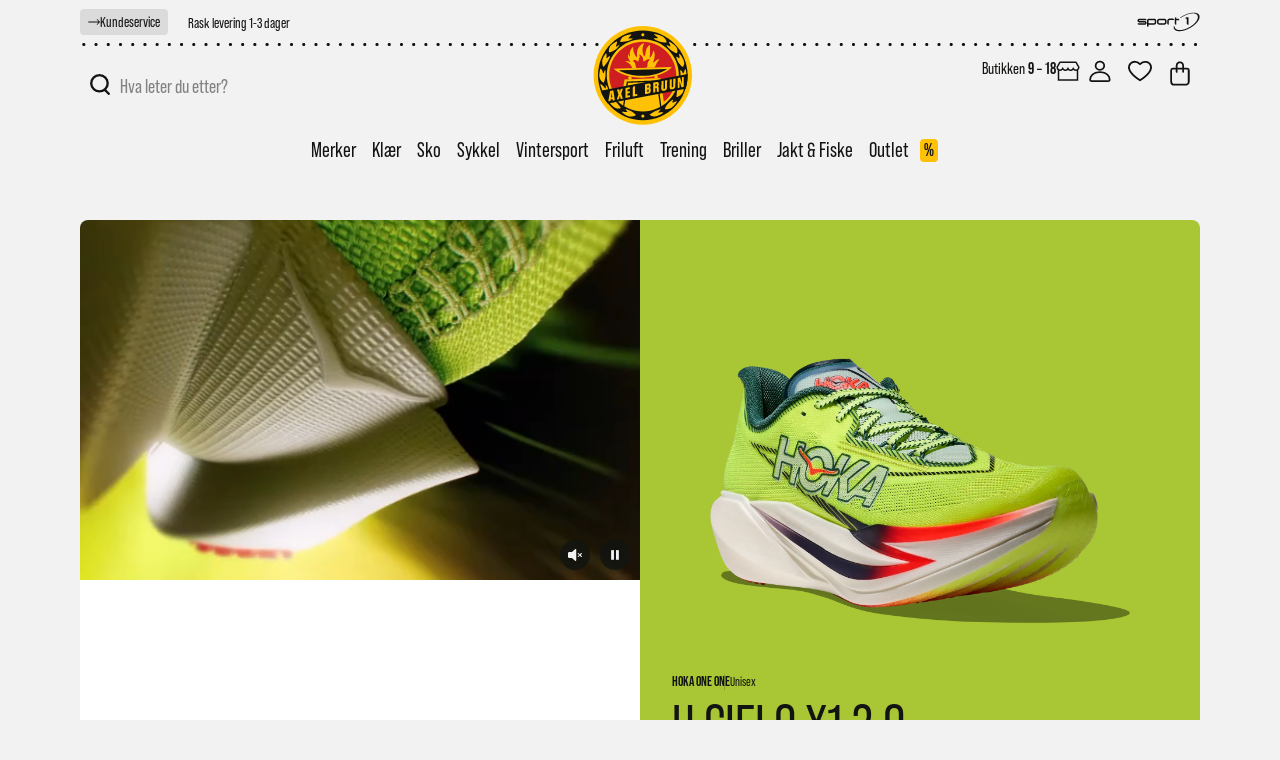

--- FILE ---
content_type: text/html; charset=utf-8
request_url: https://bruun.no/
body_size: 70936
content:


<!DOCTYPE html>
<html lang="nb" dir="ltr" class="html-home-page">
<head>

    <title>Axel Bruun Sport - med et bankende hjerte for trening, tur og friluft</title>
    <meta http-equiv="Content-type" content="text/html;charset=UTF-8" />
    <meta name="description" content="Vi er butikken for alle som er glad i tur, fjell, sykkel, l&#xF8;p, trening og skisport. Vi representerer ekte kunnskap, ekte kvalitet og ekte engasjement. Hos oss er det trygt &#xE5; handle!" />
    <meta name="keywords" content="" />
    <meta name="generator" content="nopCommerce" />
    <meta name="viewport" content="width=device-width, initial-scale=1" />
    <link rel="icon" sizes="180x180" href="/apple-touch-icon.png" />
    <link rel="icon" type="image/png" sizes="32x32" href="/favicon-32x32.png" />
    <link rel="icon" type="image/png" sizes="16x16" href="/favicon-16x16.png" />
    <link rel="mask-icon" href="/safari-pinned-tab.svg" color="#ffcd00">
    <meta name="msapplication-TileColor" content="#f2f2f2">
    <meta name="theme-color" content="#f2f2f2">
    <meta property="og:image" content="https://bruun.no/axelbruun.jpg" />
    <meta property="og:description" content="Axel Bruun Sport AS" />
    
    <meta name="facebook-domain-verification" content="naqazijlo8306rgsi2h1sw6xorfarp" />

    <script type="text/javascript">
        (function(c,l,a,r,i,t,y){
            c[a]=c[a]||function(){(c[a].q=c[a].q||[]).push(arguments)};
            t=l.createElement(r);t.async=1;t.src="https://www.clarity.ms/tag/"+i;
            y=l.getElementsByTagName(r)[0];y.parentNode.insertBefore(t,y);
        })(window, document, "clarity", "script", "ruqbtrm45c");
    </script>
    
    
    


    <link rel="stylesheet" type="text/css" href="/css/Homepage.Head.styles.css?v=2l34_vzzISvTXWJCTbV8eosE8u0" /><link rel="stylesheet" type="text/css" href="https://use.typekit.net/vnh6vgs.css" />


    <!-- Start of Clerk.io E-commerce Personalisation tool - www.clerk.io -->
<script type="text/javascript">
    if (!window.ClerkExists) {
        iniateClerk();
    }

    function iniateClerk() {
        (function (w, d) {
            var e = d.createElement('script'); e.type = 'text/javascript'; e.async = true;
            e.src = (d.location.protocol == 'https:' ? 'https' : 'http') + '://cdn.clerk.io/clerk.js';
            var s = d.getElementsByTagName('script')[0]; s.parentNode.insertBefore(e, s);
            w.__clerk_q = w.__clerk_q || []; w.Clerk = w.Clerk || function () { w.__clerk_q.push(arguments) };
        })(window, document);
        
        Clerk('config', {
            key: 'aDt20ay8FE4WKiaJAjPSmgiU746yEQx3'
        });
    
    window.ClerkExists = true;
}

</script><script src="/Plugins/FoxNetSoft.GoogleEnhancedEcommerce/Scripts/googleeehelper.js"></script>
<script>
window.dataLayer = window.dataLayer || [];
var GEE_productImpressions = GEE_productImpressions || [];
var GEE_productDetails = GEE_productDetails || [];
var GEE_cartproducts = GEE_cartproducts || [];
var GEE_wishlistproducts = GEE_wishlistproducts || [];
dataLayer.push({
'ecommerce': {
'currencyCode': 'NOK',
'impressions': GEE_productImpressions
}
});
</script>
<!-- Google Tag Manager -->
<script>(function(w,d,s,l,i){w[l]=w[l]||[];w[l].push({'gtm.start':
new Date().getTime(),event:'gtm.js'});var f=d.getElementsByTagName(s)[0],
j=d.createElement(s),dl=l!='dataLayer'?'&l='+l:'';j.async=true;j.src=
'https://www.googletagmanager.com/gtm.js?id='+i+dl;f.parentNode.insertBefore(j,f);
})(window,document,'script','dataLayer','GTM-K62WKQD');</script>
<!-- End Google Tag Manager -->

    
    
    
    
    

</head>

<body>

    

<!-- Google Tag Manager (noscript) -->
<noscript><iframe src="https://www.googletagmanager.com/ns.html?id=GTM-K62WKQD" height="0" width="0" style="display:none;visibility:hidden"></iframe></noscript>
<!-- End Google Tag Manager (noscript) -->

<div class="ajax-loading-block-window" style="display: none">
</div>
<div id="dialog-notifications-success" title="Varsling" style="display:none;">
</div>
<div id="dialog-notifications-error" title="Feil" style="display:none;">
</div>
<div id="dialog-notifications-warning" title="Advarsel" style="display:none;">
</div>
<div id="bar-notification" class="bar-notification-container" data-close="Lukk">
</div>



<!--[if lte IE 8]>
    <div style="clear:both;height:59px;text-align:center;position:relative;">
        <a href="http://www.microsoft.com/windows/internet-explorer/default.aspx" target="_blank">
            <img src="/Themes/AxelBruun/Content/images/ie_warning.jpg" height="42" width="820" alt="You are using an outdated browser. For a faster, safer browsing experience, upgrade for free today." />
        </a>
    </div>
<![endif]-->

<div class="master-wrapper-page">

    
<div class="axelbruun-loader custom-page-loader">
    <div class="axelbruun-letters">
        <div class="axelbruun-letter axelbruun-letter-b">
            <svg version="1.1" id="Layer_1" xmlns="http://www.w3.org/2000/svg" xmlns:xlink="http://www.w3.org/1999/xlink" x="0px" y="0px"
                viewBox="0 0 33 91" style="enable-background:new 0 0 33 91;" xml:space="preserve">

            <path class="st0" d="M16.8,35.4c0.9-0.2,2.3-0.4,3.2-0.5l0.6-0.1c0.9-0.1,2.3,0.1,3.1,0.3l0.3,0.1c0.8,0.3,1.9,0.8,2.4,1.1
                c0.5,0.4,1.2,1.1,1.5,1.7c0.4,0.6,0.9,1.7,1.1,2.5c0.3,0.8,0.5,2.2,0.5,3.1l0,0.9c0,0.9,0,2.3,0,3.2v0c-0.1,0.9-0.3,2.3-0.5,3.2
                L28.6,53c-0.2,0.9-0.7,1.9-1,2.3c-0.3,0.4-1,1.2-1.6,1.6c-0.6,0.4-1.5,1-2,1.1c-0.6,0.2-0.5,0.3,0.3,0.2c0.7-0.1,1.8,0.1,2.4,0.3
                c0.6,0.2,1.5,0.9,2,1.5c0.5,0.6,1,1.8,1.1,2.7l0.2,1.1c0.2,0.9,0.3,2.3,0.3,3.2l0,1c0,0.9,0,2.3-0.1,3.2l-0.1,2.4
                c0,0.9-0.4,2.3-0.7,3.1L28.5,79c-0.3,0.8-1.1,2-1.7,2.7l-0.1,0.1c-0.6,0.7-1.7,1.6-2.4,2.1l-0.6,0.4c-0.7,0.5-2,1.1-2.9,1.3
                l-0.3,0.1c-0.9,0.2-2.3,0.6-3.1,0.7L2.6,89.3C1.7,89.4,1,88.8,1,88l0.5-48c0-0.9,0.7-1.7,1.6-1.9L16.8,35.4z M11.9,77
                c0,0.9,0.5,1.5,1.1,1.4c0.6-0.1,1.7-0.4,2.5-0.7c0.7-0.2,1.7-0.7,2.2-1.1c0.4-0.4,1-1.3,1.3-2c0.3-0.7,0.5-2,0.6-2.8
                c0.1-0.8,0-2-0.1-2.7c-0.1-0.7-0.3-1.6-0.5-2.1c-0.2-0.4-0.6-1.1-0.9-1.4c-0.3-0.3-1-0.6-1.5-0.6c-0.5,0-1.6,0.1-2.4,0.3l-0.6,0.1
                c-0.9,0.2-1.6,1-1.6,1.9L11.9,77z M12.1,55.4c0,0.9,0.7,1.5,1.6,1.3c0.9-0.2,1.9-0.4,2.2-0.5c0.4-0.1,1-0.5,1.5-0.8
                c0.5-0.3,1.1-1.3,1.4-2.1c0.3-0.8,0.6-1.9,0.6-2.5s0.1-1.6,0-2.3c0-0.8-0.2-1.8-0.5-2.3c-0.2-0.5-0.7-1.1-0.9-1.3
                c-0.3-0.2-1-0.5-1.6-0.5c-0.6,0-1.8,0-2.6,0.2c-0.8,0.2-1.5,1-1.5,1.9L12.1,55.4z"/>

            </svg>
        </div>
        <div class="axelbruun-letter axelbruun-letter-r">
            <svg version="1.1" id="Layer_1" xmlns="http://www.w3.org/2000/svg" xmlns:xlink="http://www.w3.org/1999/xlink" x="0px" y="0px"
                viewBox="0 0 33 91" style="enable-background:new 0 0 33 91;" xml:space="preserve">
            <path class="st1" d="M17.9,27.3c0.9-0.2,2.3-0.4,3.2-0.4l1-0.1c0.9-0.1,2.3,0.1,3.1,0.4l0.7,0.3c0.8,0.3,1.9,1.2,2.4,1.9l0.5,0.7
                c0.5,0.7,1,2,1.1,2.9l0.4,3.4c0.1,0.9,0.1,2.3,0,3.2l-0.4,3.4c-0.1,0.9-0.5,2.2-1,3L28.5,47c-0.4,0.8-1.4,1.8-2.1,2.3l-0.1,0.1
                c-0.7,0.5-0.9,0.9-0.4,0.9c0.5,0,1.4,0.4,1.9,0.8c0.5,0.4,1.2,1.5,1.5,2.3l0.4,1.1c0.3,0.8,0.5,2.2,0.6,3.1l0,1c0,0.9,0,2.3,0,3.2
                L30.1,69c0,0.9,0.1,2.3,0.2,3c0.1,0.8,0.5,2,0.8,2.6c0.3,0.6-0.1,1.3-1,1.5l-8.1,1.6c-0.9,0.2-1.8-0.3-2.1-1c-0.3-0.7-0.5-2-0.5-2.9
                c0-0.9,0-2.3,0-3.2l0.1-5.3c0-0.9-0.1-2.2-0.2-2.9c-0.1-0.7-0.3-1.9-0.5-2.6c-0.2-0.7-0.8-1.4-1.3-1.7c-0.5-0.3-1.4-0.5-2-0.4
                c-0.6,0-1.5,0.1-2.1,0.2c-0.6,0.1-1,0.9-1,1.8l-0.2,18.3c0,0.9-0.7,1.7-1.6,1.9l-7.6,1.5c-0.9,0.2-1.6-0.4-1.6-1.3l0.5-48
                c0-0.9,0.7-1.7,1.6-1.9L17.9,27.3z M12.5,47.8c0,0.9,0.6,1.5,1.3,1.3c0.7-0.1,1.8-0.5,2.4-0.7c0.6-0.3,1.3-0.8,1.6-1.2
                c0.3-0.4,0.8-1.1,1-1.5c0.2-0.4,0.5-1.5,0.7-2.4l0.1-0.4c0.2-0.9,0.2-2.2,0-3c-0.1-0.8-0.6-1.9-1.1-2.4c-0.5-0.5-1.4-1-2-1
                c-0.6,0-1.7,0.2-2.5,0.3c-0.8,0.1-1.4,1-1.4,1.9L12.5,47.8z"/>
            </svg>
        </div>
        <div class="axelbruun-letter axelbruun-letter-u1">
            <svg version="1.1" id="Layer_1" xmlns="http://www.w3.org/2000/svg" xmlns:xlink="http://www.w3.org/1999/xlink" x="0px" y="0px"
                viewBox="0 0 33 91" style="enable-background:new 0 0 33 91;" xml:space="preserve">
            <path class="st1" d="M10.6,20.7c0.9-0.2,1.6,0.4,1.6,1.3l-0.4,35.2c0,0.9,0,2,0.1,2.6c0.1,0.5,0.3,1.2,0.6,1.6
                c0.2,0.3,0.7,0.7,0.9,0.8c0.3,0.1,0.9,0.2,1.3,0.2c0.5,0,1.4-0.3,2-0.6c0.7-0.3,1.4-1,1.7-1.4c0.3-0.4,0.6-1.3,0.8-1.9
                c0.1-0.6,0.2-1.8,0.2-2.7l0.4-35.2c0-0.9,0.7-1.7,1.6-1.9l7.7-1.5c0.9-0.2,1.6,0.4,1.6,1.3L30.3,53c0,0.9-0.1,2.3-0.2,3.2L29.7,59
                c-0.1,0.9-0.4,2.2-0.7,2.9c-0.3,0.7-0.9,1.8-1.4,2.4s-1.4,1.7-2,2.3L25,67.1c-0.6,0.6-1.8,1.5-2.5,2l0,0c-0.8,0.5-2.1,1-2.9,1.2
                l-3,0.8c-0.9,0.2-2.3,0.5-3.2,0.5l-3.6,0.2c-0.9,0.1-2.1,0-2.7-0.2c-0.6-0.2-1.4-0.6-1.8-0.9c-0.4-0.3-1.2-1.1-1.8-1.6
                c-0.6-0.6-1.2-1.4-1.4-1.9c-0.2-0.5-0.5-1.6-0.6-2.5L1.2,62C1.1,61.2,1,59.7,1,58.8L1.4,24c0-0.9,0.7-1.7,1.6-1.9L10.6,20.7z"/>
            </svg>
        </div>
        <div class="axelbruun-letter axelbruun-letter-u2">
            <svg version="1.1" id="Layer_1" xmlns="http://www.w3.org/2000/svg" xmlns:xlink="http://www.w3.org/1999/xlink" x="0px" y="0px"
                viewBox="0 0 33 91" style="enable-background:new 0 0 33 91;" xml:space="preserve">
            <path class="st1" d="M11,12.5c0.9-0.2,1.6,0.4,1.6,1.3L12.1,49c0,0.9,0,2,0.1,2.6c0.1,0.5,0.3,1.2,0.6,1.6c0.2,0.3,0.7,0.7,0.9,0.8
                c0.3,0.1,0.9,0.2,1.3,0.2c0.5,0,1.4-0.3,2-0.6c0.7-0.3,1.4-1,1.7-1.4c0.3-0.4,0.6-1.3,0.8-1.9c0.1-0.6,0.2-1.8,0.2-2.7l0.4-35.2
                c0-0.9,0.7-1.7,1.6-1.9l7.7-1.5c0.9-0.2,1.6,0.4,1.6,1.3l-0.4,34.6c0,0.9-0.1,2.3-0.2,3.2L30,50.8c-0.1,0.9-0.4,2.2-0.7,2.9
                c-0.3,0.7-0.9,1.8-1.4,2.4c-0.5,0.7-1.4,1.7-2,2.3L25.3,59c-0.6,0.6-1.8,1.5-2.5,2l0,0c-0.8,0.5-2.1,1-2.9,1.2l-3,0.8
                c-0.9,0.2-2.3,0.5-3.2,0.5l-3.6,0.2c-0.9,0.1-2.1,0-2.7-0.2c-0.6-0.2-1.4-0.6-1.8-0.9c-0.4-0.3-1.2-1.1-1.8-1.7S2.7,59.5,2.5,59
                c-0.2-0.5-0.5-1.6-0.6-2.5l-0.3-2.7c-0.1-0.9-0.2-2.3-0.2-3.2l0.4-34.8c0-0.9,0.7-1.7,1.6-1.9L11,12.5z"/>
            </svg>
        </div>
        <div class="axelbruun-letter axelbruun-letter-n">
            <svg version="1.1" id="Layer_1" xmlns="http://www.w3.org/2000/svg" xmlns:xlink="http://www.w3.org/1999/xlink" x="0px" y="0px"
                viewBox="0 0 33 91" style="enable-background:new 0 0 33 91;" xml:space="preserve">
            <path class="st1" d="M11.5,4.4c0.9-0.2,1.8,0.4,2,1.2l8.7,29.9c0.2,0.8,0.4,0.8,0.4-0.1l0-31.6c0-0.9,0.7-1.7,1.6-1.9l6.2-1.2
                C31.3,0.6,32,1.2,32,2l-0.5,48c0,0.9-0.7,1.7-1.6,1.9l-8.4,1.6c-0.9,0.2-1.8-0.4-2-1.2l-8.8-28.9c-0.3-0.8-0.5-0.8-0.5,0.1l0,30.6
                c0,0.9-0.7,1.7-1.6,1.9l-6.5,1.2c-0.9,0.2-1.6-0.4-1.6-1.3L1,8c0-0.9,0.7-1.7,1.6-1.9L11.5,4.4z"/>
            </svg>
        </div>
    </div>
</div>

<header class="header" id="header-top">
    




    

    <div class="tools">
        <div class="selling-points site-width">
            <a href="/kundeservice">
                <div class="delivery-info customer-service">
                    <span class="arrow">
                        
<svg version="1.1" id="Layer_1" xmlns="http://www.w3.org/2000/svg" xmlns:xlink="http://www.w3.org/1999/xlink" x="0px" y="0px"
	 viewBox="0 0 200 96.07933" style="enable-background:new 0 0 200 96.07933;" xml:space="preserve">
<path class="st0" d="M197.41315,52.02697c2.12761-2.52839,1.90953-6.57495-0.48524-8.85461
	c0.00008,0-39.51823-39.51825-39.51823-39.51825c-2.57495-2.57495-6.7464-2.57495-9.32135,0
	c-2.57501,2.57495-2.57501,6.7464,0,9.32135l28.29883,28.29889H7.72687c-3.64355,0-6.59192,2.94836-6.59192,6.59192
	s2.94836,6.59192,6.59192,6.59192h168.66211l-28.30066,28.3053c-5.84909,6.12006,2.73228,15.42237,9.32135,9.32141
	C160.26549,89.44062,195.4888,53.99958,197.41315,52.02697z"/>
</svg>

                    </span>
                    <span class="link-underline">Kundeservice</span>
                </div>
                <div class="delivery-info delivery">
                    <span>Rask levering 1-3 dager</span>
                </div>
                <div class="delivery-info payment">
                    <span>Enkel betaling</span>
                </div>
                <div class="delivery-info freight">
                    <span>Fri frakt over 2000,-</span>
                </div>
            </a>
            <div class="delivery-info sport1">
                <svg version="1.1" id="Layer_1" xmlns="http://www.w3.org/2000/svg" xmlns:xlink="http://www.w3.org/1999/xlink" x="0px" y="0px"
	 viewBox="0 0 427.6 132.1" style="enable-background:new 0 0 427.6 132.1;" xml:space="preserve">
<path class="st0" d="M200.4,69c0,4.3-1.6,8-4.7,11c-3.1,3-6.9,4.5-11.3,4.5h-32.3c-4.4,0-8.2-1.5-11.4-4.5c-3.1-3-4.7-6.7-4.7-11
	V58.7c0-4.3,1.6-7.9,4.7-10.9c3.1-3,6.9-4.5,11.4-4.5h32.3c4.5,0,8.3,1.5,11.4,4.5c3.1,3,4.6,6.6,4.6,10.9V69z M189.6,69V58.7
	c0-1.4-0.5-2.6-1.5-3.7c-1-1-2.3-1.5-3.8-1.5h-32.3c-1.5,0-2.8,0.5-3.8,1.5c-1,1-1.5,2.3-1.5,3.7V69c0,1.4,0.5,2.6,1.5,3.6
	c1,1,2.3,1.5,3.8,1.5h32.3c1.5,0,2.8-0.5,3.8-1.5C189.1,71.7,189.6,70.4,189.6,69z M77.6,99.1h-1.4c-4.6-0.2-8.3-3.9-8.5-8.5v-27h0
	v-4.9c0-4.3,0.8-7.9,3.9-10.9c3.1-3,6.9-4.5,11.4-4.5h32.3c4.5,0,8.3,1.5,11.4,4.5c3.1,3,4.6,6.6,4.6,10.9V69c0,4.3-1.6,8-4.7,11
	c-3.1,3-6.9,4.5-11.3,4.5H83c-1.9,0-3.7-0.3-5.4-0.8V99.1z M120.5,69V58.7c0-1.4-0.5-2.6-1.5-3.7c-1-1-2.3-1.5-3.8-1.5H83
	c-1.5,0-2.8,0.5-3.8,1.5c-1,1-1.5,2.3-1.5,3.7V69c0,1.4,0.5,2.6,1.5,3.6c1,1,2.3,1.5,3.8,1.5h32.3c1.5,0,2.8-0.5,3.8-1.5
	C120,71.7,120.5,70.4,120.5,69z M65,71.8c0,3.5-1.2,6.6-3.7,9.2c-2.5,2.6-5.4,3.9-8.9,3.9H14.1v0h-0.4c-4.8,0-8.8-3.7-9.3-8.4v-2.1
	l47.7,0c1.8,0,2.7-0.8,2.7-2.5c0-1.8-0.9-2.7-2.7-2.7H16.2c-3.5,0-6.6-1.3-9-3.8c-2.5-2.5-3.7-5.6-3.7-9.1c0-3.6,1.2-6.7,3.7-9.2
	c2.5-2.5,5.5-3.8,9-3.8h39.5c4.3,0.4,7.8,3.8,8.4,8v2.3H16.2c-1.7,0-2.5,0.9-2.5,2.7c0,1.7,0.8,2.5,2.5,2.5h36.1
	c3.5,0,6.4,1.3,8.9,3.9C63.7,65.2,65,68.3,65,71.8z M341,33.6h8.6v51.1h-2.8c-4.8-0.2-8.7-3.9-9-8.7V43.2h-9.1v-1.1
	c0.4-4.8,4.5-8.5,9.3-8.5h0.4v0L341,33.6L341,33.6z M232.5,53.1h-11.3c-1.5,0-2.8,0.5-3.8,1.5c-1,1-1.5,2.3-1.5,3.7v4.6h0v6.3v14.1
	v0.8h-2c-4.5-0.2-8.1-3.6-8.8-8v-6.6c0-0.3,0-0.6,0-1V58.3c0-4.3,1.6-7.9,4.7-10.9c3.1-3,6.9-4.5,11.4-4.5h22.5
	c4.4,0.5,7.9,4,8.3,8.5v1.8L232.5,53.1L232.5,53.1z M287.5,53.6h-20.4v31.2h-1.9c-4.5-0.5-8.1-4.2-8.4-8.8V42.3h0
	c0-5.1,4.2-9.3,9.4-9.3h0.4v0h0.5v10.4H279c4.7,0.4,8.3,4.3,8.5,9V53.6z"/>
<path class="st1" d="M385.1,3.2C402.6,3,416.2,8,422,18.5c12.6,22.7-15.2,62.3-62.2,88.5c-47,26.2-95.4,29.1-108,6.4
	c-2.2-3.9-3.2-8.3-3-13.1c0-0.5,0-1.1,0-1.6c-0.1-2.2,0.1-4.5,0.6-6.8c0.8,1,1.6,2,2.7,2.7c0.8,0.6,1.8,1,2.9,1.3
	c-0.1,0.8-0.1,1.6-0.1,2.4c0.4,2.9,1.2,5.7,2.7,8.2c11.6,20.9,55.3,18.7,97.5-4.8c42.2-23.5,67-59.5,55.4-80.4
	c-4.9-8.7-15.3-13.4-28.9-14.2c-19,0-42.9,6.7-66.4,19.8c-7.3,4.1-14.1,8.5-20.3,13.2c-0.9-1.1-2-2-3.3-2.6v-0.2
	c6.3-4.6,13.1-9,20.3-13.1C337.2,10,363,2.9,382.9,3.2C383.7,3.2,384.4,3.2,385.1,3.2"/>
</svg>

            </div>
        </div>
    </div>

    <div class="border site-width">
        <svg version="1.1" id="Layer_1" xmlns="http://www.w3.org/2000/svg" xmlns:xlink="http://www.w3.org/1999/xlink" x="0px" y="0px"
	 viewBox="0 0 348 4" style="enable-background:new 0 0 348 4;" xml:space="preserve">
	<line class="st0" x1="1" y1="2" x2="348" y2="2"/>
</svg>
    </div>

    
    <div class="header-upper site-width">

        <div class="header-logo">
            <a href="/" aria-label="Til forsiden">
                
<svg version="1.1" xmlns="http://www.w3.org/2000/svg" xmlns:xlink="http://www.w3.org/1999/xlink" x="0px" y="0px"
	 viewBox="0 0 225.9 227.4" style="enable-background:new 0 0 225.9 227.4;" xml:space="preserve">

	<path id="outeryellowcircle" class="st0" d="M223.7,113.4c0,61.4-49.8,111.2-111.2,111.2c-61.4,0-111.2-49.8-111.2-111.2
		C1.4,52,51.1,2.3,112.5,2.3C173.9,2.3,223.7,52,223.7,113.4z"/>
	<path id="outerblackcircle" class="st1" d="M213.7,113.4c0,55.9-45.3,101.2-101.2,101.2c-55.9,0-101.2-45.3-101.2-101.2
		c0-55.9,45.3-101.2,101.2-101.2C168.4,12.3,213.7,57.6,213.7,113.4z"/>
	<g id="blackborder">
		<path class="st0" d="M63.1,38.1c-1.4,0-1.6-0.2-1.6-0.2c-0.3-0.7,0.7-7,5.8-10.9c4.8-3.7,14.8-5.8,18.6-5.8c1.1,0,1.3,0.2,1.3,0.2
			c-0.6,1-2,2.4-3.4,3.8c-1.8,1.8-3.4,3.3-3.4,4.3c0,0.8,1.2,0.8,1.7,0.8c0.6,0,1.3-0.1,2.1-0.1c0.8-0.1,1.7-0.1,2.5-0.1
			c1.7,0,2.6,0.3,2.7,0.9c0.2,1.1-9,4.8-12.2,5.5C75.5,36.8,67,38.1,63.1,38.1z"/>
		<path class="st0" d="M36.4,61.5c0,0-0.1-0.1-0.3-0.6c-0.6-1.9-0.6-7.4,2.1-11.8c3.6-5.9,13.9-11.9,16.1-11.9c0.1,0,0.2,0,0.2,0
			c-0.1,4-1.3,6.6-2.1,8.4c-0.5,1.2-0.9,2-0.7,2.6c0.1,0.2,0.2,0.4,0.7,0.4c0.9,0,2.6-1.1,4.3-2.3c1.1-0.7,2.5-1.7,2.9-1.7
			c0,0,0,0.1,0,0.2c-0.1,1.7-5.4,8.5-9.1,10.7c-0.4,0.2-0.8,0.5-1.4,0.8C46.3,58.2,41,61.5,36.4,61.5L36.4,61.5z"/>
		<path class="st0" d="M23.5,94.3c-0.7-0.4-3.7-7.4-2.7-13.9c1.2-7.6,7.9-16.7,9.2-16.7c1.1,2,0.8,4.9,0.6,7.2
			c-0.2,1.8-0.3,3.2,0.2,3.7c0.1,0.1,0.2,0.2,0.3,0.2c0.4,0,0.7-0.4,1.4-1.1c1.2-1.3,3.2-3.4,5.9-3.4l0.2,0
			c0.5,0.8-3.6,9.2-5.3,11.6c-0.2,0.3-0.5,0.7-0.8,1.2C27.3,90.5,24.3,94.3,23.5,94.3z"/>
		<path class="st0" d="M24.1,129.8c-0.8,0-7.3-4.1-9.1-10.5c-1.8-6.5,0.3-18.7,2.1-21c0.2-0.2,0.3-0.3,0.4-0.3c0,0,0.1,0,0.1,0.1
			c2.9,2.4,3.8,5.8,4.4,8c0.4,1.5,0.6,2.4,1.3,2.7c0.1,0,0.2,0.1,0.3,0.1c0.7,0,1-1.1,1.5-2.8c0.5-1.9,1.1-4.2,2.5-5.5
			c0.7,1.2,1,11,0.7,13.8C27.9,118.8,25.1,129.4,24.1,129.8z"/>
		<path class="st0" d="M57,188.2c-2.2,0-4.4-0.5-6.5-1.5c-6.8-3.2-14.5-13.8-14.2-14.9c1.1,0.1,3.1,0.7,4.9,1.4
			c1.9,0.6,3.6,1.2,4.6,1.2c0.3,0,0.5,0,0.7-0.1c0.2-0.1,0.3-0.2,0.3-0.4c0.2-0.6-0.4-1.7-1.4-3.3c-1.1-1.8-2.6-4.3-1.6-5
			c0,0,0,0,0,0c1.6,0,8.2,7,9.8,9.1c0.3,0.3,0.7,0.9,1.3,1.6c2.2,2.6,8.1,9.5,7.6,11c0,0.1-0.1,0.1-0.2,0.1c-0.1,0-0.3,0.1-0.6,0.1
			C60.8,187.8,59.1,188.2,57,188.2z"/>
		<path class="st0" d="M84.9,206.2c-1,0-1.9-0.1-2.8-0.2c-7.4-1.2-17.1-9.4-16.9-10.5c0.3,0,0.9-0.1,1.5-0.1c1.3,0,2.9,0.2,4.5,0.3
			c1.6,0.1,3.1,0.3,4.2,0.3c1.1,0,1.7-0.1,2-0.4c0.1-0.1,0.2-0.3,0.2-0.5c0-0.6-0.7-1.2-1.7-2.1c-1.6-1.4-2.7-2.5-2-3.3l0,0
			c0,0,0.1-0.1,0.3-0.1c2.5,0,12.7,4.6,14.7,6c3.3,2.4,8.2,6.8,7.9,7.5C96.5,203.7,90.7,206.2,84.9,206.2z"/>
		<path class="st0" d="M37.1,161.7c-1.5,0-6.8-1-10.6-5.5c-5-6-10.3-21.6-9.9-23.1c4.2,1.1,7,4.8,8.9,7.2c1.2,1.5,1.9,2.4,2.5,2.4
			c0.2,0,0.4-0.1,0.6-0.3c0.4-0.5,0.3-1.6,0.2-3c-0.1-1.5-0.3-3.4,0.2-4.6c1.1,0.5,5.6,9.3,6.1,11.8c1.9,8.1,3,14.4,2.4,15
			C37.7,161.6,37.6,161.7,37.1,161.7z"/>
		<path class="st0" d="M164.2,39.6c-3.5,0-10.8-1.2-14-2.3c-3.7-1.3-13.3-5.6-13.1-6.6c0.1-0.7,1.1-1,3.1-1c0.7,0,1.5,0,2.2,0.1
			c0.7,0,1.3,0.1,1.8,0.1c0.6,0,1.9,0,2-0.8c0-0.9-1.5-2.2-3.9-4.3c-1.7-1.5-3.7-3.1-4.3-4.3c0.1,0,0.3-0.1,0.7-0.1
			c3.6,0,16.3,3.2,21.2,7.3c4.9,4.1,6.8,9.9,6.1,11.7l0,0C165.9,39.4,165.7,39.6,164.2,39.6z"/>
		<path class="st0" d="M188.9,63.6c-2.3,0-9.8-4.9-12.9-7.1c-2.7-2-10.2-9.7-9.7-10.6c0.2-0.3,0.4-0.4,0.9-0.4c1,0,2.6,0.8,4,1.5
			c1.2,0.6,2.2,1.1,2.9,1.1l0,0c0.4,0,0.6-0.2,0.7-0.4c0.4-0.8-0.3-2.4-1.5-5.1c-0.9-1.9-1.7-3.9-1.8-5.1c2.1,0.1,14.4,7.7,17.7,14
			c2.9,5.5,1,10.9,0.2,11.8C189.2,63.5,189,63.6,188.9,63.6z"/>
		<path class="st0" d="M202.3,94.4c-1.1,0-7.2-6.9-9.3-9.7c-1.7-2.3-5.5-12.5-4.7-13.2c0.2-0.2,0.4-0.2,0.6-0.2c0.9,0,2.1,1.1,3.2,2
			c1,0.9,1.7,1.5,2.3,1.5c0.2,0,0.4-0.1,0.5-0.2c0.6-0.7,0.4-2.8,0.2-5.3c-0.2-2-0.4-4-0.1-5.2c1.3,0.5,9.1,11.2,10.6,18.5
			C207.2,90.3,203,94.2,202.3,94.4L202.3,94.4z"/>
		<path class="st0" d="M201.4,130.2c-0.9-0.4-2.3-9.9-2.8-13.1c-0.1-0.9-0.2-1.5-0.3-1.9c-1-5.9-1.3-13.4-0.5-13.8
			c3,1.2,3.8,3.9,4.4,5.7c0.3,1.1,0.6,1.9,1.2,1.9l0,0c0.1,0,0.2,0,0.3,0c0.8-0.3,1.5-2,2.5-4.8c0.7-2,1.5-4.3,2.4-5.2
			c1.1,0.4,3.9,12.6,1.3,22.3C208.2,127.1,202.6,130.2,201.4,130.2L201.4,130.2z"/>
		<path class="st0" d="M164.7,189.8c-1.6,0-2.1-0.2-2.2-0.3c0-4.1,6.2-11.8,8.5-14.2c4.6-4.8,8.5-6.9,9.9-7.1c0,0,0.1,0,0.1,0
			c0.1,0,0.1,0,0.1,0c0.2,0.3-0.4,1.7-0.9,2.7c-0.8,1.7-1.5,3.2-0.6,3.7c0.1,0.1,0.3,0.1,0.5,0.1l0,0c1,0,2.7-0.8,4.5-1.6
			c1.9-0.9,3.9-1.7,5.1-1.8c0.3,1.1-7.5,12.5-14.2,16C172.1,188.9,167.6,189.8,164.7,189.8z"/>
		<path class="st0" d="M139.1,206c-5.8,0-10.6-3.1-10.9-3.9c-0.1-0.9,6.6-4.9,8.8-6.2c0.7-0.4,1.3-0.8,1.7-1
			c1.7-1.1,10.9-4.8,13.5-4.8c0.3,0,0.4,0.1,0.4,0.1c-0.3,1.1-1.7,2.5-3,3.6c-1.2,1.1-2.2,2-2.2,2.7c0,0.2,0.1,0.4,0.2,0.5
			c0.2,0.2,0.6,0.3,1,0.3l0,0c0.5,0,1.1-0.1,2-0.3c1.2-0.2,2.7-0.6,4.5-0.6c1.4,0,2.7,0.2,4,0.6c-0.6,1.3-11.3,8-18.5,8.7
			C140.1,205.9,139.6,206,139.1,206z"/>
		<path class="st0" d="M189,162.3c-0.1,0-0.1,0-0.1,0c-0.7-0.7,0.7-11.8,1.4-16.2c0.5-2.8,4-12.4,5.2-12.4c1.2,0.1,1.1,3.1,1,5.2
			c-0.1,1.9-0.1,3.1,0.3,3.6c0.1,0.1,0.3,0.2,0.4,0.2c0.9,0,2.5-1.6,4.2-3.5c1.3-1.4,2.7-2.9,3.8-3.5c0,0,0.1,0.2,0.2,0.7
			c0.6,3-0.3,13-4.1,18.1C197.6,159.5,190.4,162.3,189,162.3z"/>
		<path id="yellowcircle_2_" class="st0" d="M116.1,22.1c0,1.9-1.6,3.5-3.5,3.5c-1.9,0-3.5-1.6-3.5-3.5s1.6-3.5,3.5-3.5
			C114.5,18.6,116.1,20.1,116.1,22.1z"/>
		<path id="yellowcircle_3_" class="st0" d="M116.1,205.1c0,1.9-1.6,3.5-3.5,3.5c-1.9,0-3.5-1.6-3.5-3.5s1.6-3.5,3.5-3.5
			C114.5,201.6,116.1,203.2,116.1,205.1z"/>
	</g>
	<path id="inneryellowcircle" class="st0" d="M193.9,113.4c0,45-36.5,81.4-81.4,81.4c-45,0-81.4-36.5-81.4-81.4
		c0-45,36.5-81.4,81.4-81.4C157.5,32,193.9,68.5,193.9,113.4z"/>
	<path id="redbg" class="st2" d="M159.9,173l-7.8-53.4l-80.9,3.3l-8,48.5c-16.5-13.9-26.5-35.2-26.5-57.9c0-41.9,34-75.8,75.8-75.8
		c41.9,0,75.8,34,75.8,75.8C188.4,136.8,178.1,159,159.9,173z"/>
	<path id="blackline" class="st1" d="M146.3,124.6l8.2,58.8c-0.9,0.5-1.9,1.1-2.8,1.6l-8-57.3L79,130.2l-8.4,53
		c-0.9-0.6-1.9-1.1-2.8-1.7l8.6-54.2L146.3,124.6z"/>
	<path id="yellowcircle" class="st0" d="M87.4,119.1c0,2.2-1.8,4-4,4s-4-1.8-4-4s1.8-4,4-4S87.4,116.9,87.4,119.1z"/>
	<path id="yellowcircle_1_" class="st0" d="M146.5,116.8c0,2.2-1.8,4-4,4c-2.2,0-4-1.8-4-4s1.8-4,4-4
		C144.7,112.8,146.5,114.6,146.5,116.8z"/>

	<path id="yellowolympic" class="st0" d="M178.2,94.8c-12.1,14.1-37.7,23.7-67.4,23.7c-27.1,0-50.8-8.1-64-20.2L178.2,94.8z"/>
	<path id="blackolympic" class="st1" d="M110.4,114.5c-20.8,0-39.4-4.8-52.4-12.5l109.4-3.1C154.6,108.3,133.8,114.5,110.4,114.5z"
		/>
	<path id="yellowflame" class="st0" d="M98.4,97L89,97.2c0,0,0-0.1-0.1-0.1c-1.5-2.8-1.6-3.5-4.4-7.5c-1.7-2.4-4.8-4.4-7.3-5.7
		c-4.2-2-4.5-3.2-0.7-2.9c2.6,0.2,4.5,1,6.1,2c0.6,0.4,2.2,0.4,1.7-0.3c-1.6-2.1-2.8-3.8-4.3-8.1c-1.3-3.6-0.9-5.3-0.7-7.1
		c0.4-3.2,1-1.1,2,1.1c0.9,2.2,2.4,3.8,2.5,1.8c0.2-3.1-1.2-4.3-0.6-8.3c1.4-8,7.9-14.4,7.6-12.3c-0.5,4.6,0.6,9,1.6,11.8
		c1.7,4.7,3.2,8.3,6.4,11c3,2.5-3.6-14.7,6.7-25.2c3.6-3.7,5.7-5.4,9-6.2c3.1-0.8-3.3,5.4-2.8,15.2c0.2,4,2.4,13.9,4.4,13.9
		c1.3,0,2-2.9,2.7-8c0.4-2.8,0.6-4.5,2.3-9.1c2-5.3,9-10.7,8-6.6c-0.7,2.9-0.7,5-0.6,7c0.1,4,0.5,6.7,0.4,9.9
		c-0.1,1.8-0.2,3.1-0.4,4.6c-0.5,3.7-0.5,3.8-0.7,5.2c-0.2,1.8,2.9-1.2,5.7-6.2c2.5-4.5,1.6-8.9,2.9-8.9c1.3,0,4.2,6.1,2.2,16.3
		c-0.7,3.8-1.5,5.4-2.9,9.7c-0.4,1.2,1.3,0.4,1.9-0.2c1.7-1.4,4.2-3.9,6.5-5.4c2.4-1.6,7.1-2.2,5.1-0.1c-1.9,2-5.5,7.1-6.9,10.8
		c-0.9,2.5-2.7,5.2-3.8,6.8l-17.4,0.5c0.6-0.9,1.1-1.9,1.5-3c1.1-3.1,0.4-5.6,0.9-7.9c1.4-5.9,6.8-7.9,4.5-8.5
		c-2.9-0.8-6.4,0.2-9.6,2.6c-1.9,1.4-2.8,2.6-4.2,1.9c-1.3-0.7-0.6-4.4-1.3-6.8c-0.6-2.2-2.9-7.2-8-8.2c-1.9-0.4,1.8,2.3,0.2,6.5
		c-1.1,2.9-2.2,5.4-2.7,8.6c-0.4,2.1-2.5-1.8-5.2-2.5c-3.3-0.8-7.8-0.3-7.1,1.7c0.7,2,4.6,0.8,5.3,7.4C96.1,91.9,97.1,95,98.4,97z"
		/>
	<path id="blacknamebg" class="st1" d="M213.7,113.8c0,10.3-1.5,20.2-4.4,29.5L33.5,176.9c-6.9-8.6-12.4-18.4-16.2-29.1l196.4-37.6
		C213.7,111.4,213.7,112.6,213.7,113.8z"/>
	<g id="yellowname">
		<path class="st0" d="M45.1,147.4c0.4-0.1,0.7,0.2,0.8,0.6l3.4,20.5c0.1,0.4-0.2,0.8-0.6,0.8l-3.6,0.7
			c-0.4,0.1-0.7-0.2-0.8-0.6l-0.2-2.1c0-0.4-0.4-0.6-0.8-0.6l-2.6,0.5c-0.4,0.1-0.7,0.5-0.8,0.8l-0.3,2.2c-0.1,0.4-0.4,0.8-0.8,0.8
			l-3.6,0.7c-0.4,0.1-0.6-0.2-0.6-0.6l4-22c0.1-0.4,0.4-0.8,0.8-0.8L45.1,147.4z M40.7,162.6c-0.1,0.4,0.2,0.6,0.6,0.6l1.6-0.3
			c0.4-0.1,0.7-0.5,0.6-0.8l-1.2-10c0-0.4-0.1-0.4-0.2,0L40.7,162.6z"/>
		<path class="st0" d="M58.6,144.8c0.4-0.1,0.8,0.2,0.9,0.6l1.2,5.2c0.1,0.4,0.2,0.4,0.3,0l1.4-5.9c0.1-0.4,0.5-0.7,0.9-0.8
			l3.5-0.7c0.4-0.1,0.6,0.2,0.5,0.5L64,154.1c-0.1,0.4-0.1,1,0,1.3l3.2,9.5c0.1,0.4-0.1,0.7-0.5,0.8l-3.4,0.7
			c-0.4,0.1-0.8-0.2-0.9-0.6l-1.6-5.9c-0.1-0.4-0.3-0.4-0.4,0l-1.7,6.6c-0.1,0.4-0.5,0.7-0.9,0.8l-3.4,0.7c-0.4,0.1-0.6-0.2-0.5-0.5
			l3.4-10.9c0.1-0.4,0.1-1,0-1.3l-3-9c-0.1-0.4,0.1-0.7,0.5-0.8L58.6,144.8z"/>
		<path class="st0" d="M82.4,140.2c0.4-0.1,0.7,0.2,0.7,0.6l0,2.7c0,0.4-0.3,0.8-0.7,0.8l-3.7,0.7c-0.4,0.1-0.7,0.5-0.7,0.8
			l0,3.4c0,0.4,0.3,0.6,0.7,0.6l3.5-0.7c0.4-0.1,0.7,0.2,0.7,0.6l0,2.7c0,0.4-0.3,0.8-0.7,0.8l-3.5,0.7c-0.4,0.1-0.7,0.5-0.7,0.8
			l0,3.8c0,0.4,0.3,0.6,0.7,0.6l4.2-0.8c0.4-0.1,0.7,0.2,0.7,0.6l0,2.8c0,0.4-0.3,0.8-0.7,0.8l-9,1.7c-0.4,0.1-0.7-0.2-0.7-0.6
			l0.2-21.2c0-0.4,0.3-0.8,0.7-0.8L82.4,140.2z"/>
		<path class="st0" d="M94.2,137.9c0.4-0.1,0.7,0.2,0.7,0.6l-0.2,17c0,0.4,0.3,0.6,0.7,0.6l3.9-0.7c0.4-0.1,0.7,0.2,0.7,0.6
			l0,2.7c0,0.4-0.3,0.8-0.7,0.8l-8.7,1.7c-0.4,0.1-0.7-0.2-0.7-0.6l0.2-21.2c0-0.4,0.3-0.8,0.7-0.8L94.2,137.9z"/>
		<path class="st0" d="M126.4,131.8c0.5,0,2.3-0.1,3.2,1.4c0.9,1.5,0.8,3.3,0.7,4.3c-0.1,1-0.4,2.4-0.9,3.3
			c-0.2,0.4-0.9,1-1.6,1.2c-0.3,0.1-0.2,0.1,0.1,0.1c1.6-0.1,2.3,1,2.4,1.9c0.2,1.2,0.3,1.7,0.2,3.8c0,1.8-0.4,2.5-0.8,3.4
			s-1.4,2.3-3.4,2.9c-0.9,0.3-8.1,1.6-8.1,1.6c-0.4,0.1-0.7-0.2-0.7-0.6l0.2-21.2c0-0.4,0.3-0.8,0.7-0.8
			C118.7,133.2,125.1,131.9,126.4,131.8z M122.6,150.4c0,0.4,0.2,0.7,0.5,0.6c0.3-0.1,0.8-0.2,1.1-0.3c1.5-0.5,1.8-1.6,1.8-3.2
			c0-1.5-0.6-2.4-1.3-2.4c-0.2,0-1.3,0.2-1.3,0.2c-0.4,0.1-0.7,0.5-0.7,0.8L122.6,150.4z M122.7,140.9c0,0.4,0.3,0.6,0.7,0.6
			c0.4-0.1,0.8-0.2,1-0.2c0.5-0.2,1.4-0.6,1.5-2.4c0.1-1.2-0.1-2.8-1.3-2.8c-0.3,0-0.8,0-1.1,0.1c-0.4,0.1-0.7,0.4-0.7,0.8
			L122.7,140.9z"/>
		<path class="st0" d="M144.7,128.3c1,0,2.2,0,3,0.9c0.9,1.1,1,2.3,1.1,4c0,1.7-0.3,4.1-1.9,5c-0.3,0.2-0.4,0.4-0.2,0.4
			c0.2,0,1.1,0.2,1.5,1.4c0.4,1.2,0.5,2.2,0.5,3.7c-0.1,1.6,0,4.2,0.1,4.5c0.1,0.3,0.2,0.9,0.4,1.1c0.1,0.3-0.1,0.6-0.4,0.6
			l-3.6,0.7c-0.4,0.1-0.8-0.1-0.9-0.5c-0.3-0.9-0.3-3-0.2-5c0-1.6-0.3-3-0.9-3.2c-0.5-0.2-1.3-0.2-1.8-0.1c-0.2,0.1-0.5,0.4-0.5,0.8
			l-0.1,8.1c0,0.4-0.3,0.8-0.7,0.8l-3.4,0.6c-0.4,0.1-0.7-0.2-0.7-0.6l0.2-21.2c0-0.4,0.3-0.8,0.7-0.8
			C136.9,129.7,143.7,128.4,144.7,128.3z M140.9,137.5c0,0.4,0.3,0.7,0.6,0.6c0.3-0.1,0.8-0.2,1.1-0.3c0.3-0.1,1.2-0.6,1.5-2.4
			c0.3-2-0.7-2.9-1.4-2.8c-0.6,0.1-0.8,0.1-1.1,0.1c-0.3,0.1-0.6,0.4-0.6,0.8L140.9,137.5z"/>
		<path class="st0" d="M158.6,125.6c0.4-0.1,0.7,0.2,0.7,0.6c0,0-0.2,15-0.2,15.5c0,0.5-0.2,2.4,1.3,2.3
			c1.4-0.2,2.1-0.9,2.1-2.9c0-1.6,0.2-15.5,0.2-15.5c0-0.4,0.3-0.8,0.7-0.8l3.4-0.7c0.4-0.1,0.7,0.2,0.7,0.6c0,0-0.1,13.3-0.2,15.3
			c-0.1,2-0.3,3.1-0.6,3.9c-0.8,2.4-3.5,3.9-5.9,4.2c-2.9,0.4-4,0.4-5.3-1c-0.8-0.9-1.1-2.2-1.1-4.6c0-1.3,0.2-15.3,0.2-15.3
			c0-0.4,0.3-0.8,0.7-0.8L158.6,125.6z"/>
		<path class="st0" d="M177.3,122c0.4-0.1,0.7,0.2,0.7,0.6c0,0-0.2,15-0.2,15.5c0,0.5-0.2,2.4,1.3,2.3
			c1.4-0.2,2.1-0.9,2.1-2.9c0-1.6,0.2-15.5,0.2-15.5c0-0.4,0.3-0.8,0.7-0.8l3.4-0.7c0.4-0.1,0.7,0.2,0.7,0.6c0,0-0.1,13.3-0.2,15.3
			c-0.1,2-0.3,3.1-0.6,3.9c-0.8,2.4-3.5,3.9-5.9,4.2c-2.9,0.4-4,0.4-5.3-1c-0.8-0.9-1.1-2.2-1.1-4.6c0-1.3,0.2-15.3,0.2-15.3
			c0-0.4,0.3-0.8,0.7-0.8L177.3,122z"/>
		<path class="st0" d="M196.1,118.4c0.4-0.1,0.8,0.2,0.9,0.5l3.8,13.2c0.1,0.4,0.2,0.4,0.2,0l0-13.9c0-0.4,0.3-0.8,0.7-0.8
			l2.7-0.5c0.4-0.1,0.7,0.2,0.7,0.6l-0.2,21.2c0,0.4-0.3,0.8-0.7,0.8l-3.7,0.7c-0.4,0.1-0.8-0.2-0.9-0.5l-3.9-12.7
			c-0.1-0.4-0.2-0.4-0.2,0l0,13.5c0,0.4-0.3,0.8-0.7,0.8l-2.8,0.5c-0.4,0.1-0.7-0.2-0.7-0.6l0.2-21.2c0-0.4,0.3-0.8,0.7-0.8
			L196.1,118.4z"/>
	</g>

</svg>

            </a>
        </div>

        <div class="header-logo-mini">
            <a href="/" aria-label="Til forsiden">
                
<svg version="1.1" id="Layer_1" xmlns="http://www.w3.org/2000/svg" xmlns:xlink="http://www.w3.org/1999/xlink" x="0px" y="0px"
	 viewBox="0 0 200 39.5" style="enable-background:new 0 0 200 39.5;" xml:space="preserve">
<path class="st0" d="M4.9,0.5h189.8c2.5,0,4.5,2,4.5,4.5v29.4c0,2.5-2,4.5-4.5,4.5H4.9c-2.5,0-4.5-2-4.5-4.5V5
	C0.4,2.5,2.4,0.5,4.9,0.5z"/>
<path class="st1" d="M26.7,9.1c0.4,0,0.7,0.3,0.7,0.7l-0.6,20.4c0,0.4-0.3,0.7-0.7,0.7l-3.6,0c-0.4,0-0.7-0.3-0.6-0.7l0.2-2
	c0-0.4-0.3-0.7-0.6-0.7l-2.6,0c-0.4,0-0.8,0.3-0.9,0.7l-0.7,2.1c-0.1,0.4-0.5,0.7-0.9,0.7l-3.6,0c-0.4,0-0.6-0.3-0.4-0.6l8-20.4
	C20.4,9.3,20.8,9,21.2,9L26.7,9.1L26.7,9.1z M19.6,23c-0.1,0.4,0.1,0.7,0.5,0.7l1.6,0c0.4,0,0.7-0.3,0.7-0.7l0.7-9.8
	c0-0.4-0.1-0.4-0.2,0L19.6,23z"/>
<path class="st1" d="M40.2,9.1c0.4,0,0.7,0.3,0.7,0.7l0.2,5.3c0,0.4,0.2,0.4,0.3,0.1l2.5-5.4c0.2-0.3,0.6-0.6,1-0.6l3.5,0
	c0.4,0,0.5,0.3,0.4,0.6l-5.1,9.4c-0.2,0.3-0.3,0.9-0.2,1.3l1.3,9.7c0,0.4-0.2,0.7-0.6,0.7l-3.4,0c-0.4,0-0.7-0.3-0.7-0.7l-0.4-6
	c0-0.4-0.2-0.4-0.3-0.1l-2.8,6.1c-0.2,0.3-0.6,0.6-1,0.6l-3.4,0c-0.4,0-0.5-0.3-0.4-0.6l5.3-9.9c0.2-0.3,0.3-0.9,0.2-1.3L36,9.8
	c0-0.4,0.2-0.7,0.6-0.7L40.2,9.1L40.2,9.1z"/>
<path class="st1" d="M64,9.1c0.4,0,0.6,0.3,0.6,0.7L64,12.4c-0.1,0.4-0.5,0.7-0.8,0.7l-3.7,0c-0.4,0-0.8,0.3-0.8,0.7l-0.7,3.3
	c-0.1,0.4,0.2,0.7,0.6,0.7l3.5,0c0.4,0,0.6,0.3,0.6,0.7L62,21.1c-0.1,0.4-0.5,0.7-0.8,0.7l-3.5,0c-0.4,0-0.8,0.3-0.8,0.7l-0.8,3.7
	c-0.1,0.4,0.2,0.7,0.6,0.7l4.2,0c0.4,0,0.6,0.3,0.6,0.7l-0.5,2.7c-0.1,0.4-0.5,0.7-0.8,0.7l-9,0c-0.4,0-0.6-0.3-0.6-0.7l4.2-20.4
	c0.1-0.4,0.5-0.7,0.8-0.7L64,9.1L64,9.1z"/>
<path class="st1" d="M75.8,9.2c0.4,0,0.6,0.3,0.6,0.7L73,26.2c-0.1,0.4,0.2,0.7,0.6,0.7l3.9,0c0.4,0,0.6,0.3,0.6,0.7l-0.5,2.6
	c-0.1,0.4-0.5,0.7-0.8,0.7l-8.7,0c-0.4,0-0.6-0.3-0.6-0.7l4.2-20.4c0.1-0.4,0.5-0.7,0.8-0.7L75.8,9.2L75.8,9.2z"/>
<path class="st1" d="M108,9.3c0.4,0.1,2.3,0.4,2.9,2c0.6,1.6,0.2,3.4-0.1,4.3c-0.3,0.9-0.8,2.2-1.5,3c-0.3,0.3-1,0.8-1.8,0.9
	c-0.3,0-0.2,0.1,0.1,0.1c1.6,0.2,2,1.4,2,2.3c0,1.2-0.1,1.6-0.5,3.7c-0.4,1.7-0.9,2.4-1.4,3.1c-0.5,0.7-1.7,2-3.8,2.2
	c-0.9,0.1-8.1,0-8.1,0c-0.4,0-0.6-0.3-0.6-0.7l4.2-20.4c0.1-0.4,0.5-0.7,0.8-0.7C100.3,9.2,106.7,9.2,108,9.3L108,9.3z M100.8,26.5
	c-0.1,0.4,0.1,0.7,0.4,0.7c0.3,0,0.8,0,1.1-0.1c1.5-0.2,2-1.2,2.3-2.7c0.3-1.5-0.2-2.4-0.8-2.6c-0.2,0-1.3-0.1-1.3-0.1
	c-0.4,0-0.8,0.3-0.8,0.7L100.8,26.5L100.8,26.5z M102.7,17.4c-0.1,0.4,0.2,0.7,0.6,0.7c0.4,0,0.8,0,1,0c0.5-0.1,1.4-0.4,1.9-2
	c0.3-1.1,0.4-2.8-0.7-3c-0.3,0-0.8-0.1-1.1-0.1c-0.4,0-0.7,0.3-0.8,0.7L102.7,17.4L102.7,17.4z"/>
<path class="st1" d="M126.3,9.4c1,0.2,2.1,0.4,2.8,1.5c0.7,1.2,0.6,2.4,0.3,4.1c-0.3,1.7-1.1,3.9-2.7,4.4c-0.3,0.1-0.5,0.3-0.3,0.3
	c0.2,0,1,0.4,1.2,1.6c0.2,1.2,0.1,2.2-0.3,3.7c-0.4,1.5-0.8,4-0.8,4.4c0,0.3,0.1,0.9,0.1,1.2c0.1,0.3-0.2,0.5-0.5,0.5l-3.6,0
	c-0.4,0-0.7-0.2-0.8-0.6c-0.2-0.9,0.3-3,0.7-4.9c0.3-1.6,0.2-2.9-0.3-3.2c-0.5-0.3-1.2-0.5-1.7-0.4c-0.3,0-0.5,0.3-0.6,0.7l-1.6,7.8
	c-0.1,0.4-0.5,0.7-0.8,0.7l-3.4,0c-0.4,0-0.6-0.3-0.6-0.7l4.2-20.4c0.1-0.4,0.5-0.7,0.8-0.7C118.5,9.3,125.3,9.2,126.3,9.4
	L126.3,9.4z M120.9,17.5c-0.1,0.4,0.1,0.7,0.5,0.7c0.3,0,0.8-0.1,1.1-0.1c0.3-0.1,1.3-0.4,1.9-2c0.6-1.9-0.1-2.9-0.8-3
	c-0.7-0.1-0.7-0.1-1.1-0.1c-0.3,0-0.7,0.3-0.8,0.7L120.9,17.5L120.9,17.5z"/>
<path class="st1" d="M140.3,9.3c0.4,0,0.6,0.3,0.6,0.7c0,0-3,14.4-3.1,15c-0.1,0.5-0.6,2.3,0.8,2.4c1.3,0.1,2.2-0.5,2.6-2.4
	c0.3-1.6,3.1-14.9,3.1-14.9c0.1-0.4,0.5-0.7,0.8-0.7l3.4,0c0.4,0,0.6,0.3,0.6,0.7c0,0-2.6,12.8-3,14.7c-0.4,1.9-0.9,2.9-1.3,3.6
	c-1.2,2.1-4.1,3.1-6.5,3c-2.8-0.2-3.9-0.3-4.9-2c-0.6-1-0.6-2.3-0.2-4.6c0.2-1.3,3-14.8,3-14.8c0.1-0.4,0.5-0.7,0.8-0.7L140.3,9.3
	L140.3,9.3z"/>
<path class="st1" d="M158.9,9.3c0.4,0,0.6,0.3,0.6,0.7c0,0-3,14.4-3.1,15c-0.1,0.5-0.6,2.3,0.8,2.4c1.3,0.1,2.2-0.5,2.6-2.4
	c0.3-1.6,3.1-14.9,3.1-14.9c0.1-0.4,0.5-0.7,0.8-0.7l3.4,0c0.4,0,0.6,0.3,0.6,0.7c0,0-2.6,12.8-3,14.7c-0.4,1.9-0.9,2.9-1.3,3.6
	c-1.2,2.1-4.1,3.1-6.5,3c-2.8-0.2-3.9-0.3-4.9-2c-0.6-1-0.6-2.3-0.2-4.6c0.2-1.3,3-14.8,3-14.8c0.1-0.4,0.5-0.7,0.8-0.7L158.9,9.3
	L158.9,9.3z"/>
<path class="st1" d="M177.7,9.4c0.4,0,0.7,0.3,0.8,0.7l1.2,13.4c0,0.4,0.1,0.4,0.2,0l2.6-13.4c0.1-0.4,0.4-0.7,0.8-0.7l2.7,0
	c0.4,0,0.6,0.3,0.6,0.7l-4.2,20.4c-0.1,0.4-0.5,0.7-0.8,0.7l-3.7,0c-0.4,0-0.7-0.3-0.8-0.7l-1.3-13c0-0.4-0.1-0.4-0.2,0l-2.6,13
	c-0.1,0.4-0.4,0.7-0.8,0.7l-2.9,0c-0.4,0-0.6-0.3-0.6-0.7l4.2-20.4c0.1-0.4,0.5-0.7,0.8-0.7L177.7,9.4L177.7,9.4z"/>
</svg>

            </a>
        </div>


        <div class="header-search">
            <div class="icon">
                
<svg version="1.1" id="Layer_1" xmlns="http://www.w3.org/2000/svg" xmlns:xlink="http://www.w3.org/1999/xlink" x="0px" y="0px"
	 viewBox="0 0 187.7 200" style="enable-background:new 0 0 187.7 200;" xml:space="preserve">
<circle class="st0" cx="88.7" cy="88.4" r="77.2"/>
<line class="st0" x1="139.3" y1="151.9" x2="176.1" y2="188.7"/>
</svg>

            </div>
            <input id="small-searchterms" type="text" placeholder="Hva leter du etter?" />

<span class="clerk"
      data-template="@live-search-45"
       data-instant-search-suggestions="6"
    data-instant-search-categories="6"
      data-instant-search="#small-searchterms"
      data-instant-search-categories="true">
</span>

<div id="popular-searches-container">
    <div class="title">
        populære søkeord
    </div>
    <div id="popular-searches">

    </div>
</div>


<script type="text/javascript">

    document.querySelector('#small-searchterms').addEventListener('keypress', function(e) { 
        if (e.key === 'Enter') { 
            var text = this.value; 
            window.location.href = "/clerksearch/" + text 
        }     
    });     

    document.querySelector('#small-searchterms').addEventListener("keyup", function() {
        if(document.querySelector('#small-searchterms').value.length > 1) {
            document.querySelector('#popular-searches-container').classList.remove('show');
            document.querySelector('.header-search-close').classList.add('show');

        } else {
            document.querySelector('#popular-searches-container').classList.add('show');
            document.querySelector('.header-search-close').classList.remove('show');
        }
        
     }, false);

    Clerk('on', 'rendered', '#live-search-45', function (content, data) {
        //console.log("live search is live")
        document.querySelector('#live-search-45').addEventListener('scroll', (event) => {
            //console.log("scrolller");
            document.querySelector('#small-searchterms').blur();
            
        });

    });
</script>
            <div class="header-search-close" onclick="toggleSearch();">
                <?xml version="1.0" encoding="utf-8" ?>
<!-- Generator: Adobe Illustrator 20.0.0, SVG Export Plug-In . SVG Version: 6.00 Build 0)  -->
<svg version="1.1" id="Layer_1" xmlns="http://www.w3.org/2000/svg" xmlns:xlink="http://www.w3.org/1999/xlink" x="0px" y="0px"
     viewBox="0 0 24.8 24.8" style="enable-background:new 0 0 24.8 24.8;" xml:space="preserve">

<g>
<line class="st0" x1="0" y1="0" x2="24.8" y2="24.8" />

<line class="st0" x1="24.8" y1="0" x2="0" y2="24.8" />

</g>
</svg>

            </div>
        </div>

        <div class="header-search-cover" onclick="toggleSearch();"></div>

        <div class="header-store">
            <a href="/butikken" aria-label="Om butikken Axel Bruun Sport">
                <div class="icon">
                    
<svg version="1.1" id="Layer_1" xmlns="http://www.w3.org/2000/svg" xmlns:xlink="http://www.w3.org/1999/xlink" x="0px" y="0px"
	 viewBox="0 0 242 200" style="enable-background:new 0 0 242 200;" xml:space="preserve">
<path id="Path_360" class="st0" d="M216.31305,87.59875C224.8367,82.13789,229.99475,72.71407,230,62.59097
	c0.00044-0.55838-0.14572-1.10714-0.42317-1.59157l-25.40948-44.45229c-1.78806-3.13237-5.11867-5.0644-8.7254-5.06177H45.95366
	c-3.60674-0.00263-6.93734,1.9294-8.72539,5.06177L11.81876,60.9994c-0.27744,0.48443-0.42316,1.03318-0.42316,1.59157
	c0.00525,10.1231,5.16329,19.54692,13.68695,25.00778L25.03223,189h191.3237L216.31305,87.59875z M25.09699,87.59875
	c4.86397,2.89738,10.38041,4.52002,16.03864,4.71781c11.2088-0.00787,21.46231-6.31244,26.52802-16.31126
	c7.39857,14.65099,25.27296,20.53065,39.92396,13.13207c5.66785-2.86194,10.27014-7.46422,13.13207-13.13207
	c7.39857,14.65099,25.27296,20.53065,39.92397,13.13207c5.66785-2.86194,10.27013-7.46422,13.13206-13.13207
	c5.06439,10.00014,15.31879,16.30514,26.52802,16.31126c5.66173-0.17504,11.18385-1.79943,16.03864-4.71781"/>
</svg>

                </div>
                <span class="text">Butikken <span>9 – 18</span></span>
            </a>
        </div>


        <div class="header-icons-flex">
            <div class="header-nav-icon" onclick="toggleNav();">
                <div class="icon">
                    <span></span>
                    <span></span>
                    <span></span>
                </div>
            </div>

            <div class="header-search-icon" onclick="toggleSearch();">
                <div class="icon">
                    
<svg version="1.1" id="Layer_1" xmlns="http://www.w3.org/2000/svg" xmlns:xlink="http://www.w3.org/1999/xlink" x="0px" y="0px"
	 viewBox="0 0 187.7 200" style="enable-background:new 0 0 187.7 200;" xml:space="preserve">
<circle class="st0" cx="88.7" cy="88.4" r="77.2"/>
<line class="st0" x1="139.3" y1="151.9" x2="176.1" y2="188.7"/>
</svg>

                </div>
            </div>

            

    <div class="user">
        <a href="/login?returnUrl=%2F" class="ico-login">
            <div class="icon">
                <svg version="1.1" id="Layer_1" xmlns="http://www.w3.org/2000/svg" xmlns:xlink="http://www.w3.org/1999/xlink" x="0px" y="0px"
	 viewBox="0 0 202 200" style="enable-background:new 0 0 202 200;" xml:space="preserve">
<path id="Path_361" class="st0" d="M109.84665,106.67744H90.58728c-44.46745,0-80.64507,32.24625-80.64507,71.88386v0.33882
	c0.43857,7.06647,6.49109,12.45868,13.56116,12.08122h153.44202c7.07007,0.37746,13.12259-5.01476,13.56116-12.08122v-0.33882
	C190.49171,138.92369,154.3141,106.67744,109.84665,106.67744z"/>
<path id="Path_362" class="st0" d="M100.20976,84.25224c21.85076,0,39.56415-17.71337,39.56415-39.56414
	c0.00021-21.85077-17.71339-39.56414-39.56415-39.56414C78.35921,5.12373,60.64562,22.83734,60.64562,44.6881l0,0
	C60.66988,66.52876,78.3691,84.22798,100.20976,84.25224z"/>
</svg>

            </div>
            <span class="text">Logg inn</span>
        </a>
    </div>
    <div class="wishlist">
        <a href="/wishlist" class="ico-wishlist" aria-label="Ønskeliste">
            <div class="icon">
                <svg version="1.1" id="Layer_1" xmlns="http://www.w3.org/2000/svg" xmlns:xlink="http://www.w3.org/1999/xlink" x="0px" y="0px" viewBox="0 0 234 200" style="enable-background:new 0 0 234 200;" xml:space="preserve">
<path id="Path_91" class="st0" d="M222.81152,48.13073C204.08734-3.013,148.03526-0.98791,117.10029,31.20878
	C83.91737-2.64402,30.12162-3.013,11.39744,48.13073c-20.32896,65.65457,96.52984,139.13507,105.70285,144.42105
	C126.28168,187.25742,242.23019,113.8712,222.81152,48.13073z"></path>
</svg>
            </div>
            <span class="text">Ønskeliste</span>
        </a>
    </div>
    <div class="cart" id="topcartlink">
        <a href="/cart" aria-label="Handlekurv" class="ico-cart  ">
            <div class="cart-icon">
                
<svg version="1.1" id="Layer_1" xmlns="http://www.w3.org/2000/svg" xmlns:xlink="http://www.w3.org/1999/xlink" x="0px" y="0px"
	 viewBox="0 0 156.2 200" style="enable-background:new 0 0 156.2 200;" xml:space="preserve">
<path class="st0 bag" d="M20.2,61.4H136c5.9,0,10.6,5.4,10.6,12v91.2c0,14-10.1,25.4-22.6,25.4h-92c-12.5,0-22.6-11.4-22.6-25.4V73.4
	C9.5,66.8,14.3,61.4,20.2,61.4z"/>
<path class="st0" d="M52.4,87.1v-52c0-13.8,11.3-25.1,25-25.1c13.8,0,25,11.3,25,25.1v52"/>
</svg>

            </div>
            <span class="cart-qty">0</span>
        </a>
    </div>






        </div>


        <div class="header-menu" id="main-navigation">
            

<div class="navigation home">

    <ul class="top-menu">

        <li class="level0"><a class="menu-item" href="/manufacturer/all"> Merker </a></li>

<li class="level0 has-children">

                <a href="/kl%C3%A6r" class="menu-item toggle level-0 has-sub-nav " role="button" data-href="/kl%C3%A6r" data-menu-level="0">
                    Kl&#xE6;r
                    <span class="arrow">
                        
<svg version="1.1" id="Layer_1" xmlns="http://www.w3.org/2000/svg" xmlns:xlink="http://www.w3.org/1999/xlink" x="0px" y="0px"
	 viewBox="0 0 200 96.07933" style="enable-background:new 0 0 200 96.07933;" xml:space="preserve">
<path class="st0" d="M197.41315,52.02697c2.12761-2.52839,1.90953-6.57495-0.48524-8.85461
	c0.00008,0-39.51823-39.51825-39.51823-39.51825c-2.57495-2.57495-6.7464-2.57495-9.32135,0
	c-2.57501,2.57495-2.57501,6.7464,0,9.32135l28.29883,28.29889H7.72687c-3.64355,0-6.59192,2.94836-6.59192,6.59192
	s2.94836,6.59192,6.59192,6.59192h168.66211l-28.30066,28.3053c-5.84909,6.12006,2.73228,15.42237,9.32135,9.32141
	C160.26549,89.44062,195.4888,53.99958,197.41315,52.02697z"/>
</svg>

                    </span>
                </a>
            <ul class="sublist first-level" data-menu-level="0">

                <li class="sub-cat-name goback-level0">
                    <a href="#" class="menu-item menu-goback" data-menu-level="0">
                        Kl&#xE6;r
                        <span class="arrow">
                            
<svg version="1.1" id="Layer_1" xmlns="http://www.w3.org/2000/svg" xmlns:xlink="http://www.w3.org/1999/xlink" x="0px" y="0px"
	 viewBox="0 0 200 96.07933" style="enable-background:new 0 0 200 96.07933;" xml:space="preserve">
<path class="st0" d="M197.41315,52.02697c2.12761-2.52839,1.90953-6.57495-0.48524-8.85461
	c0.00008,0-39.51823-39.51825-39.51823-39.51825c-2.57495-2.57495-6.7464-2.57495-9.32135,0
	c-2.57501,2.57495-2.57501,6.7464,0,9.32135l28.29883,28.29889H7.72687c-3.64355,0-6.59192,2.94836-6.59192,6.59192
	s2.94836,6.59192,6.59192,6.59192h168.66211l-28.30066,28.3053c-5.84909,6.12006,2.73228,15.42237,9.32135,9.32141
	C160.26549,89.44062,195.4888,53.99958,197.41315,52.02697z"/>
</svg>

                        </span>
                    </a>
                </li>
                
<li class="level1 has-children">

                <a href="/kl%C3%A6r-dame" class="menu-item toggle has-sub-nav level1-desktop" data-href="/kl%C3%A6r-dame" data-menu-level="1">
                    Dame
                    <span class="arrow">
                        
<svg version="1.1" id="Layer_1" xmlns="http://www.w3.org/2000/svg" xmlns:xlink="http://www.w3.org/1999/xlink" x="0px" y="0px"
	 viewBox="0 0 200 96.07933" style="enable-background:new 0 0 200 96.07933;" xml:space="preserve">
<path class="st0" d="M197.41315,52.02697c2.12761-2.52839,1.90953-6.57495-0.48524-8.85461
	c0.00008,0-39.51823-39.51825-39.51823-39.51825c-2.57495-2.57495-6.7464-2.57495-9.32135,0
	c-2.57501,2.57495-2.57501,6.7464,0,9.32135l28.29883,28.29889H7.72687c-3.64355,0-6.59192,2.94836-6.59192,6.59192
	s2.94836,6.59192,6.59192,6.59192h168.66211l-28.30066,28.3053c-5.84909,6.12006,2.73228,15.42237,9.32135,9.32141
	C160.26549,89.44062,195.4888,53.99958,197.41315,52.02697z"/>
</svg>

                    </span>
                </a>
            <ul class="sublist " data-menu-level="1">

                <li class="sub-cat-name goback-level1">
                    <a href="#" class="menu-item menu-goback" data-menu-level="1">
                        Dame
                        <span class="arrow">
                            
<svg version="1.1" id="Layer_1" xmlns="http://www.w3.org/2000/svg" xmlns:xlink="http://www.w3.org/1999/xlink" x="0px" y="0px"
	 viewBox="0 0 200 96.07933" style="enable-background:new 0 0 200 96.07933;" xml:space="preserve">
<path class="st0" d="M197.41315,52.02697c2.12761-2.52839,1.90953-6.57495-0.48524-8.85461
	c0.00008,0-39.51823-39.51825-39.51823-39.51825c-2.57495-2.57495-6.7464-2.57495-9.32135,0
	c-2.57501,2.57495-2.57501,6.7464,0,9.32135l28.29883,28.29889H7.72687c-3.64355,0-6.59192,2.94836-6.59192,6.59192
	s2.94836,6.59192,6.59192,6.59192h168.66211l-28.30066,28.3053c-5.84909,6.12006,2.73228,15.42237,9.32135,9.32141
	C160.26549,89.44062,195.4888,53.99958,197.41315,52.02697z"/>
</svg>

                        </span>
                    </a>
                </li>
                
<li class="level2 has-children">

                <a href="/jakker-dame" class="menu-item toggle has-sub-nav " data-href="/jakker-dame" data-menu-level="2">
                    Jakker
                    <span class="arrow">
                        
<svg version="1.1" id="Layer_1" xmlns="http://www.w3.org/2000/svg" xmlns:xlink="http://www.w3.org/1999/xlink" x="0px" y="0px"
	 viewBox="0 0 200 96.07933" style="enable-background:new 0 0 200 96.07933;" xml:space="preserve">
<path class="st0" d="M197.41315,52.02697c2.12761-2.52839,1.90953-6.57495-0.48524-8.85461
	c0.00008,0-39.51823-39.51825-39.51823-39.51825c-2.57495-2.57495-6.7464-2.57495-9.32135,0
	c-2.57501,2.57495-2.57501,6.7464,0,9.32135l28.29883,28.29889H7.72687c-3.64355,0-6.59192,2.94836-6.59192,6.59192
	s2.94836,6.59192,6.59192,6.59192h168.66211l-28.30066,28.3053c-5.84909,6.12006,2.73228,15.42237,9.32135,9.32141
	C160.26549,89.44062,195.4888,53.99958,197.41315,52.02697z"/>
</svg>

                    </span>
                </a>
            <ul class="sublist " data-menu-level="2">

                <li class="sub-cat-name goback-level2">
                    <a href="#" class="menu-item menu-goback" data-menu-level="2">
                        Jakker
                        <span class="arrow">
                            
<svg version="1.1" id="Layer_1" xmlns="http://www.w3.org/2000/svg" xmlns:xlink="http://www.w3.org/1999/xlink" x="0px" y="0px"
	 viewBox="0 0 200 96.07933" style="enable-background:new 0 0 200 96.07933;" xml:space="preserve">
<path class="st0" d="M197.41315,52.02697c2.12761-2.52839,1.90953-6.57495-0.48524-8.85461
	c0.00008,0-39.51823-39.51825-39.51823-39.51825c-2.57495-2.57495-6.7464-2.57495-9.32135,0
	c-2.57501,2.57495-2.57501,6.7464,0,9.32135l28.29883,28.29889H7.72687c-3.64355,0-6.59192,2.94836-6.59192,6.59192
	s2.94836,6.59192,6.59192,6.59192h168.66211l-28.30066,28.3053c-5.84909,6.12006,2.73228,15.42237,9.32135,9.32141
	C160.26549,89.44062,195.4888,53.99958,197.41315,52.02697z"/>
</svg>

                        </span>
                    </a>
                </li>
                
<li class="level3 ">

            <a href="/vindjakker-dame" class="menu-item">
                Vindjakker
            </a>
            <ul class="sublist">                
                <li class="all-products no-children">
                    <a class="btn border" href="/vindjakker-dame">Se alt innen vindjakker</a>
                    <a class="link-underline" href="/vindjakker-dame">Se alt innen vindjakker
                        <span class="all-arrow">
                            
<svg version="1.1" id="Layer_1" xmlns="http://www.w3.org/2000/svg" xmlns:xlink="http://www.w3.org/1999/xlink" x="0px" y="0px"
	 viewBox="0 0 200 96.07933" style="enable-background:new 0 0 200 96.07933;" xml:space="preserve">
<path class="st0" d="M197.41315,52.02697c2.12761-2.52839,1.90953-6.57495-0.48524-8.85461
	c0.00008,0-39.51823-39.51825-39.51823-39.51825c-2.57495-2.57495-6.7464-2.57495-9.32135,0
	c-2.57501,2.57495-2.57501,6.7464,0,9.32135l28.29883,28.29889H7.72687c-3.64355,0-6.59192,2.94836-6.59192,6.59192
	s2.94836,6.59192,6.59192,6.59192h168.66211l-28.30066,28.3053c-5.84909,6.12006,2.73228,15.42237,9.32135,9.32141
	C160.26549,89.44062,195.4888,53.99958,197.41315,52.02697z"/>
</svg>

                        </span>
                    </a>
                </li>
            </ul>

</li><li class="level3 ">

            <a href="/skalljakker-dame" class="menu-item">
                Skalljakker
            </a>
            <ul class="sublist">                
                <li class="all-products no-children">
                    <a class="btn border" href="/skalljakker-dame">Se alt innen skalljakker</a>
                    <a class="link-underline" href="/skalljakker-dame">Se alt innen skalljakker
                        <span class="all-arrow">
                            
<svg version="1.1" id="Layer_1" xmlns="http://www.w3.org/2000/svg" xmlns:xlink="http://www.w3.org/1999/xlink" x="0px" y="0px"
	 viewBox="0 0 200 96.07933" style="enable-background:new 0 0 200 96.07933;" xml:space="preserve">
<path class="st0" d="M197.41315,52.02697c2.12761-2.52839,1.90953-6.57495-0.48524-8.85461
	c0.00008,0-39.51823-39.51825-39.51823-39.51825c-2.57495-2.57495-6.7464-2.57495-9.32135,0
	c-2.57501,2.57495-2.57501,6.7464,0,9.32135l28.29883,28.29889H7.72687c-3.64355,0-6.59192,2.94836-6.59192,6.59192
	s2.94836,6.59192,6.59192,6.59192h168.66211l-28.30066,28.3053c-5.84909,6.12006,2.73228,15.42237,9.32135,9.32141
	C160.26549,89.44062,195.4888,53.99958,197.41315,52.02697z"/>
</svg>

                        </span>
                    </a>
                </li>
            </ul>

</li><li class="level3 ">

            <a href="/dunjakker-dame" class="menu-item">
                Dunjakker og vatterte jakker
            </a>
            <ul class="sublist">                
                <li class="all-products no-children">
                    <a class="btn border" href="/dunjakker-dame">Se alt innen dunjakker og vatterte jakker</a>
                    <a class="link-underline" href="/dunjakker-dame">Se alt innen dunjakker og vatterte jakker
                        <span class="all-arrow">
                            
<svg version="1.1" id="Layer_1" xmlns="http://www.w3.org/2000/svg" xmlns:xlink="http://www.w3.org/1999/xlink" x="0px" y="0px"
	 viewBox="0 0 200 96.07933" style="enable-background:new 0 0 200 96.07933;" xml:space="preserve">
<path class="st0" d="M197.41315,52.02697c2.12761-2.52839,1.90953-6.57495-0.48524-8.85461
	c0.00008,0-39.51823-39.51825-39.51823-39.51825c-2.57495-2.57495-6.7464-2.57495-9.32135,0
	c-2.57501,2.57495-2.57501,6.7464,0,9.32135l28.29883,28.29889H7.72687c-3.64355,0-6.59192,2.94836-6.59192,6.59192
	s2.94836,6.59192,6.59192,6.59192h168.66211l-28.30066,28.3053c-5.84909,6.12006,2.73228,15.42237,9.32135,9.32141
	C160.26549,89.44062,195.4888,53.99958,197.41315,52.02697z"/>
</svg>

                        </span>
                    </a>
                </li>
            </ul>

</li><li class="level3 ">

            <a href="/skijakker-dame" class="menu-item">
                Skijakker
            </a>
            <ul class="sublist">                
                <li class="all-products no-children">
                    <a class="btn border" href="/skijakker-dame">Se alt innen skijakker</a>
                    <a class="link-underline" href="/skijakker-dame">Se alt innen skijakker
                        <span class="all-arrow">
                            
<svg version="1.1" id="Layer_1" xmlns="http://www.w3.org/2000/svg" xmlns:xlink="http://www.w3.org/1999/xlink" x="0px" y="0px"
	 viewBox="0 0 200 96.07933" style="enable-background:new 0 0 200 96.07933;" xml:space="preserve">
<path class="st0" d="M197.41315,52.02697c2.12761-2.52839,1.90953-6.57495-0.48524-8.85461
	c0.00008,0-39.51823-39.51825-39.51823-39.51825c-2.57495-2.57495-6.7464-2.57495-9.32135,0
	c-2.57501,2.57495-2.57501,6.7464,0,9.32135l28.29883,28.29889H7.72687c-3.64355,0-6.59192,2.94836-6.59192,6.59192
	s2.94836,6.59192,6.59192,6.59192h168.66211l-28.30066,28.3053c-5.84909,6.12006,2.73228,15.42237,9.32135,9.32141
	C160.26549,89.44062,195.4888,53.99958,197.41315,52.02697z"/>
</svg>

                        </span>
                    </a>
                </li>
            </ul>

</li>                
                <li class="all-products goback-level2">
                    <a class="btn cta yellow" href="/jakker-dame">Se alt innen jakker</a>
                    <a class="link-underline" href="/jakker-dame">Se alt innen jakker
                        <span class="all-arrow">
                            
<svg version="1.1" id="Layer_1" xmlns="http://www.w3.org/2000/svg" xmlns:xlink="http://www.w3.org/1999/xlink" x="0px" y="0px"
	 viewBox="0 0 200 96.07933" style="enable-background:new 0 0 200 96.07933;" xml:space="preserve">
<path class="st0" d="M197.41315,52.02697c2.12761-2.52839,1.90953-6.57495-0.48524-8.85461
	c0.00008,0-39.51823-39.51825-39.51823-39.51825c-2.57495-2.57495-6.7464-2.57495-9.32135,0
	c-2.57501,2.57495-2.57501,6.7464,0,9.32135l28.29883,28.29889H7.72687c-3.64355,0-6.59192,2.94836-6.59192,6.59192
	s2.94836,6.59192,6.59192,6.59192h168.66211l-28.30066,28.3053c-5.84909,6.12006,2.73228,15.42237,9.32135,9.32141
	C160.26549,89.44062,195.4888,53.99958,197.41315,52.02697z"/>
</svg>

                        </span>
                    </a>
                </li>
            </ul>

</li><li class="level2 ">

            <a href="/vest-dame" class="menu-item">
                Vester
            </a>
            <ul class="sublist">                
                <li class="all-products no-children">
                    <a class="btn border" href="/vest-dame">Se alt innen vester</a>
                    <a class="link-underline" href="/vest-dame">Se alt innen vester
                        <span class="all-arrow">
                            
<svg version="1.1" id="Layer_1" xmlns="http://www.w3.org/2000/svg" xmlns:xlink="http://www.w3.org/1999/xlink" x="0px" y="0px"
	 viewBox="0 0 200 96.07933" style="enable-background:new 0 0 200 96.07933;" xml:space="preserve">
<path class="st0" d="M197.41315,52.02697c2.12761-2.52839,1.90953-6.57495-0.48524-8.85461
	c0.00008,0-39.51823-39.51825-39.51823-39.51825c-2.57495-2.57495-6.7464-2.57495-9.32135,0
	c-2.57501,2.57495-2.57501,6.7464,0,9.32135l28.29883,28.29889H7.72687c-3.64355,0-6.59192,2.94836-6.59192,6.59192
	s2.94836,6.59192,6.59192,6.59192h168.66211l-28.30066,28.3053c-5.84909,6.12006,2.73228,15.42237,9.32135,9.32141
	C160.26549,89.44062,195.4888,53.99958,197.41315,52.02697z"/>
</svg>

                        </span>
                    </a>
                </li>
            </ul>

</li><li class="level2 ">

            <a href="/ullgensere-og-fleecejakker-dame" class="menu-item">
                Ullgensere og fleecejakker
            </a>
            <ul class="sublist">                
                <li class="all-products no-children">
                    <a class="btn border" href="/ullgensere-og-fleecejakker-dame">Se alt innen ullgensere og fleecejakker</a>
                    <a class="link-underline" href="/ullgensere-og-fleecejakker-dame">Se alt innen ullgensere og fleecejakker
                        <span class="all-arrow">
                            
<svg version="1.1" id="Layer_1" xmlns="http://www.w3.org/2000/svg" xmlns:xlink="http://www.w3.org/1999/xlink" x="0px" y="0px"
	 viewBox="0 0 200 96.07933" style="enable-background:new 0 0 200 96.07933;" xml:space="preserve">
<path class="st0" d="M197.41315,52.02697c2.12761-2.52839,1.90953-6.57495-0.48524-8.85461
	c0.00008,0-39.51823-39.51825-39.51823-39.51825c-2.57495-2.57495-6.7464-2.57495-9.32135,0
	c-2.57501,2.57495-2.57501,6.7464,0,9.32135l28.29883,28.29889H7.72687c-3.64355,0-6.59192,2.94836-6.59192,6.59192
	s2.94836,6.59192,6.59192,6.59192h168.66211l-28.30066,28.3053c-5.84909,6.12006,2.73228,15.42237,9.32135,9.32141
	C160.26549,89.44062,195.4888,53.99958,197.41315,52.02697z"/>
</svg>

                        </span>
                    </a>
                </li>
            </ul>

</li><li class="level2 ">

            <a href="/gensere-dame" class="menu-item">
                Gensere
            </a>
            <ul class="sublist">                
                <li class="all-products no-children">
                    <a class="btn border" href="/gensere-dame">Se alt innen gensere</a>
                    <a class="link-underline" href="/gensere-dame">Se alt innen gensere
                        <span class="all-arrow">
                            
<svg version="1.1" id="Layer_1" xmlns="http://www.w3.org/2000/svg" xmlns:xlink="http://www.w3.org/1999/xlink" x="0px" y="0px"
	 viewBox="0 0 200 96.07933" style="enable-background:new 0 0 200 96.07933;" xml:space="preserve">
<path class="st0" d="M197.41315,52.02697c2.12761-2.52839,1.90953-6.57495-0.48524-8.85461
	c0.00008,0-39.51823-39.51825-39.51823-39.51825c-2.57495-2.57495-6.7464-2.57495-9.32135,0
	c-2.57501,2.57495-2.57501,6.7464,0,9.32135l28.29883,28.29889H7.72687c-3.64355,0-6.59192,2.94836-6.59192,6.59192
	s2.94836,6.59192,6.59192,6.59192h168.66211l-28.30066,28.3053c-5.84909,6.12006,2.73228,15.42237,9.32135,9.32141
	C160.26549,89.44062,195.4888,53.99958,197.41315,52.02697z"/>
</svg>

                        </span>
                    </a>
                </li>
            </ul>

</li><li class="level2 ">

            <a href="/t-skjorter" class="menu-item">
                T-skjorter
            </a>
            <ul class="sublist">                
                <li class="all-products no-children">
                    <a class="btn border" href="/t-skjorter">Se alt innen t-skjorter</a>
                    <a class="link-underline" href="/t-skjorter">Se alt innen t-skjorter
                        <span class="all-arrow">
                            
<svg version="1.1" id="Layer_1" xmlns="http://www.w3.org/2000/svg" xmlns:xlink="http://www.w3.org/1999/xlink" x="0px" y="0px"
	 viewBox="0 0 200 96.07933" style="enable-background:new 0 0 200 96.07933;" xml:space="preserve">
<path class="st0" d="M197.41315,52.02697c2.12761-2.52839,1.90953-6.57495-0.48524-8.85461
	c0.00008,0-39.51823-39.51825-39.51823-39.51825c-2.57495-2.57495-6.7464-2.57495-9.32135,0
	c-2.57501,2.57495-2.57501,6.7464,0,9.32135l28.29883,28.29889H7.72687c-3.64355,0-6.59192,2.94836-6.59192,6.59192
	s2.94836,6.59192,6.59192,6.59192h168.66211l-28.30066,28.3053c-5.84909,6.12006,2.73228,15.42237,9.32135,9.32141
	C160.26549,89.44062,195.4888,53.99958,197.41315,52.02697z"/>
</svg>

                        </span>
                    </a>
                </li>
            </ul>

</li><li class="level2 has-children">

                <a href="/bukser-dame" class="menu-item toggle has-sub-nav " data-href="/bukser-dame" data-menu-level="2">
                    Bukser
                    <span class="arrow">
                        
<svg version="1.1" id="Layer_1" xmlns="http://www.w3.org/2000/svg" xmlns:xlink="http://www.w3.org/1999/xlink" x="0px" y="0px"
	 viewBox="0 0 200 96.07933" style="enable-background:new 0 0 200 96.07933;" xml:space="preserve">
<path class="st0" d="M197.41315,52.02697c2.12761-2.52839,1.90953-6.57495-0.48524-8.85461
	c0.00008,0-39.51823-39.51825-39.51823-39.51825c-2.57495-2.57495-6.7464-2.57495-9.32135,0
	c-2.57501,2.57495-2.57501,6.7464,0,9.32135l28.29883,28.29889H7.72687c-3.64355,0-6.59192,2.94836-6.59192,6.59192
	s2.94836,6.59192,6.59192,6.59192h168.66211l-28.30066,28.3053c-5.84909,6.12006,2.73228,15.42237,9.32135,9.32141
	C160.26549,89.44062,195.4888,53.99958,197.41315,52.02697z"/>
</svg>

                    </span>
                </a>
            <ul class="sublist " data-menu-level="2">

                <li class="sub-cat-name goback-level2">
                    <a href="#" class="menu-item menu-goback" data-menu-level="2">
                        Bukser
                        <span class="arrow">
                            
<svg version="1.1" id="Layer_1" xmlns="http://www.w3.org/2000/svg" xmlns:xlink="http://www.w3.org/1999/xlink" x="0px" y="0px"
	 viewBox="0 0 200 96.07933" style="enable-background:new 0 0 200 96.07933;" xml:space="preserve">
<path class="st0" d="M197.41315,52.02697c2.12761-2.52839,1.90953-6.57495-0.48524-8.85461
	c0.00008,0-39.51823-39.51825-39.51823-39.51825c-2.57495-2.57495-6.7464-2.57495-9.32135,0
	c-2.57501,2.57495-2.57501,6.7464,0,9.32135l28.29883,28.29889H7.72687c-3.64355,0-6.59192,2.94836-6.59192,6.59192
	s2.94836,6.59192,6.59192,6.59192h168.66211l-28.30066,28.3053c-5.84909,6.12006,2.73228,15.42237,9.32135,9.32141
	C160.26549,89.44062,195.4888,53.99958,197.41315,52.02697z"/>
</svg>

                        </span>
                    </a>
                </li>
                
<li class="level3 ">

            <a href="/turbukser-dame" class="menu-item">
                Turbukser
            </a>
            <ul class="sublist">                
                <li class="all-products no-children">
                    <a class="btn border" href="/turbukser-dame">Se alt innen turbukser</a>
                    <a class="link-underline" href="/turbukser-dame">Se alt innen turbukser
                        <span class="all-arrow">
                            
<svg version="1.1" id="Layer_1" xmlns="http://www.w3.org/2000/svg" xmlns:xlink="http://www.w3.org/1999/xlink" x="0px" y="0px"
	 viewBox="0 0 200 96.07933" style="enable-background:new 0 0 200 96.07933;" xml:space="preserve">
<path class="st0" d="M197.41315,52.02697c2.12761-2.52839,1.90953-6.57495-0.48524-8.85461
	c0.00008,0-39.51823-39.51825-39.51823-39.51825c-2.57495-2.57495-6.7464-2.57495-9.32135,0
	c-2.57501,2.57495-2.57501,6.7464,0,9.32135l28.29883,28.29889H7.72687c-3.64355,0-6.59192,2.94836-6.59192,6.59192
	s2.94836,6.59192,6.59192,6.59192h168.66211l-28.30066,28.3053c-5.84909,6.12006,2.73228,15.42237,9.32135,9.32141
	C160.26549,89.44062,195.4888,53.99958,197.41315,52.02697z"/>
</svg>

                        </span>
                    </a>
                </li>
            </ul>

</li><li class="level3 ">

            <a href="/skallbukser-dame" class="menu-item">
                Skallbukser
            </a>
            <ul class="sublist">                
                <li class="all-products no-children">
                    <a class="btn border" href="/skallbukser-dame">Se alt innen skallbukser</a>
                    <a class="link-underline" href="/skallbukser-dame">Se alt innen skallbukser
                        <span class="all-arrow">
                            
<svg version="1.1" id="Layer_1" xmlns="http://www.w3.org/2000/svg" xmlns:xlink="http://www.w3.org/1999/xlink" x="0px" y="0px"
	 viewBox="0 0 200 96.07933" style="enable-background:new 0 0 200 96.07933;" xml:space="preserve">
<path class="st0" d="M197.41315,52.02697c2.12761-2.52839,1.90953-6.57495-0.48524-8.85461
	c0.00008,0-39.51823-39.51825-39.51823-39.51825c-2.57495-2.57495-6.7464-2.57495-9.32135,0
	c-2.57501,2.57495-2.57501,6.7464,0,9.32135l28.29883,28.29889H7.72687c-3.64355,0-6.59192,2.94836-6.59192,6.59192
	s2.94836,6.59192,6.59192,6.59192h168.66211l-28.30066,28.3053c-5.84909,6.12006,2.73228,15.42237,9.32135,9.32141
	C160.26549,89.44062,195.4888,53.99958,197.41315,52.02697z"/>
</svg>

                        </span>
                    </a>
                </li>
            </ul>

</li><li class="level3 ">

            <a href="/skibukser-dame" class="menu-item">
                Skibukser
            </a>
            <ul class="sublist">                
                <li class="all-products no-children">
                    <a class="btn border" href="/skibukser-dame">Se alt innen skibukser</a>
                    <a class="link-underline" href="/skibukser-dame">Se alt innen skibukser
                        <span class="all-arrow">
                            
<svg version="1.1" id="Layer_1" xmlns="http://www.w3.org/2000/svg" xmlns:xlink="http://www.w3.org/1999/xlink" x="0px" y="0px"
	 viewBox="0 0 200 96.07933" style="enable-background:new 0 0 200 96.07933;" xml:space="preserve">
<path class="st0" d="M197.41315,52.02697c2.12761-2.52839,1.90953-6.57495-0.48524-8.85461
	c0.00008,0-39.51823-39.51825-39.51823-39.51825c-2.57495-2.57495-6.7464-2.57495-9.32135,0
	c-2.57501,2.57495-2.57501,6.7464,0,9.32135l28.29883,28.29889H7.72687c-3.64355,0-6.59192,2.94836-6.59192,6.59192
	s2.94836,6.59192,6.59192,6.59192h168.66211l-28.30066,28.3053c-5.84909,6.12006,2.73228,15.42237,9.32135,9.32141
	C160.26549,89.44062,195.4888,53.99958,197.41315,52.02697z"/>
</svg>

                        </span>
                    </a>
                </li>
            </ul>

</li>                
                <li class="all-products goback-level2">
                    <a class="btn cta yellow" href="/bukser-dame">Se alt innen bukser</a>
                    <a class="link-underline" href="/bukser-dame">Se alt innen bukser
                        <span class="all-arrow">
                            
<svg version="1.1" id="Layer_1" xmlns="http://www.w3.org/2000/svg" xmlns:xlink="http://www.w3.org/1999/xlink" x="0px" y="0px"
	 viewBox="0 0 200 96.07933" style="enable-background:new 0 0 200 96.07933;" xml:space="preserve">
<path class="st0" d="M197.41315,52.02697c2.12761-2.52839,1.90953-6.57495-0.48524-8.85461
	c0.00008,0-39.51823-39.51825-39.51823-39.51825c-2.57495-2.57495-6.7464-2.57495-9.32135,0
	c-2.57501,2.57495-2.57501,6.7464,0,9.32135l28.29883,28.29889H7.72687c-3.64355,0-6.59192,2.94836-6.59192,6.59192
	s2.94836,6.59192,6.59192,6.59192h168.66211l-28.30066,28.3053c-5.84909,6.12006,2.73228,15.42237,9.32135,9.32141
	C160.26549,89.44062,195.4888,53.99958,197.41315,52.02697z"/>
</svg>

                        </span>
                    </a>
                </li>
            </ul>

</li><li class="level2 ">

            <a href="/shorts-capri-skjort" class="menu-item">
                Shorts, capri og skj&#xF8;rt
            </a>
            <ul class="sublist">                
                <li class="all-products no-children">
                    <a class="btn border" href="/shorts-capri-skjort">Se alt innen shorts, capri og skj&#xF8;rt</a>
                    <a class="link-underline" href="/shorts-capri-skjort">Se alt innen shorts, capri og skj&#xF8;rt
                        <span class="all-arrow">
                            
<svg version="1.1" id="Layer_1" xmlns="http://www.w3.org/2000/svg" xmlns:xlink="http://www.w3.org/1999/xlink" x="0px" y="0px"
	 viewBox="0 0 200 96.07933" style="enable-background:new 0 0 200 96.07933;" xml:space="preserve">
<path class="st0" d="M197.41315,52.02697c2.12761-2.52839,1.90953-6.57495-0.48524-8.85461
	c0.00008,0-39.51823-39.51825-39.51823-39.51825c-2.57495-2.57495-6.7464-2.57495-9.32135,0
	c-2.57501,2.57495-2.57501,6.7464,0,9.32135l28.29883,28.29889H7.72687c-3.64355,0-6.59192,2.94836-6.59192,6.59192
	s2.94836,6.59192,6.59192,6.59192h168.66211l-28.30066,28.3053c-5.84909,6.12006,2.73228,15.42237,9.32135,9.32141
	C160.26549,89.44062,195.4888,53.99958,197.41315,52.02697z"/>
</svg>

                        </span>
                    </a>
                </li>
            </ul>

</li><li class="level2 ">

            <a href="/skjorter-dame" class="menu-item">
                Skjorter
            </a>
            <ul class="sublist">                
                <li class="all-products no-children">
                    <a class="btn border" href="/skjorter-dame">Se alt innen skjorter</a>
                    <a class="link-underline" href="/skjorter-dame">Se alt innen skjorter
                        <span class="all-arrow">
                            
<svg version="1.1" id="Layer_1" xmlns="http://www.w3.org/2000/svg" xmlns:xlink="http://www.w3.org/1999/xlink" x="0px" y="0px"
	 viewBox="0 0 200 96.07933" style="enable-background:new 0 0 200 96.07933;" xml:space="preserve">
<path class="st0" d="M197.41315,52.02697c2.12761-2.52839,1.90953-6.57495-0.48524-8.85461
	c0.00008,0-39.51823-39.51825-39.51823-39.51825c-2.57495-2.57495-6.7464-2.57495-9.32135,0
	c-2.57501,2.57495-2.57501,6.7464,0,9.32135l28.29883,28.29889H7.72687c-3.64355,0-6.59192,2.94836-6.59192,6.59192
	s2.94836,6.59192,6.59192,6.59192h168.66211l-28.30066,28.3053c-5.84909,6.12006,2.73228,15.42237,9.32135,9.32141
	C160.26549,89.44062,195.4888,53.99958,197.41315,52.02697z"/>
</svg>

                        </span>
                    </a>
                </li>
            </ul>

</li><li class="level2 has-children">

                <a href="/undert%C3%B8y-dame" class="menu-item toggle has-sub-nav " data-href="/undert%C3%B8y-dame" data-menu-level="2">
                    Undert&#xF8;y
                    <span class="arrow">
                        
<svg version="1.1" id="Layer_1" xmlns="http://www.w3.org/2000/svg" xmlns:xlink="http://www.w3.org/1999/xlink" x="0px" y="0px"
	 viewBox="0 0 200 96.07933" style="enable-background:new 0 0 200 96.07933;" xml:space="preserve">
<path class="st0" d="M197.41315,52.02697c2.12761-2.52839,1.90953-6.57495-0.48524-8.85461
	c0.00008,0-39.51823-39.51825-39.51823-39.51825c-2.57495-2.57495-6.7464-2.57495-9.32135,0
	c-2.57501,2.57495-2.57501,6.7464,0,9.32135l28.29883,28.29889H7.72687c-3.64355,0-6.59192,2.94836-6.59192,6.59192
	s2.94836,6.59192,6.59192,6.59192h168.66211l-28.30066,28.3053c-5.84909,6.12006,2.73228,15.42237,9.32135,9.32141
	C160.26549,89.44062,195.4888,53.99958,197.41315,52.02697z"/>
</svg>

                    </span>
                </a>
            <ul class="sublist " data-menu-level="2">

                <li class="sub-cat-name goback-level2">
                    <a href="#" class="menu-item menu-goback" data-menu-level="2">
                        Undert&#xF8;y
                        <span class="arrow">
                            
<svg version="1.1" id="Layer_1" xmlns="http://www.w3.org/2000/svg" xmlns:xlink="http://www.w3.org/1999/xlink" x="0px" y="0px"
	 viewBox="0 0 200 96.07933" style="enable-background:new 0 0 200 96.07933;" xml:space="preserve">
<path class="st0" d="M197.41315,52.02697c2.12761-2.52839,1.90953-6.57495-0.48524-8.85461
	c0.00008,0-39.51823-39.51825-39.51823-39.51825c-2.57495-2.57495-6.7464-2.57495-9.32135,0
	c-2.57501,2.57495-2.57501,6.7464,0,9.32135l28.29883,28.29889H7.72687c-3.64355,0-6.59192,2.94836-6.59192,6.59192
	s2.94836,6.59192,6.59192,6.59192h168.66211l-28.30066,28.3053c-5.84909,6.12006,2.73228,15.42237,9.32135,9.32141
	C160.26549,89.44062,195.4888,53.99958,197.41315,52.02697z"/>
</svg>

                        </span>
                    </a>
                </li>
                
<li class="level3 ">

            <a href="/ullundertoy-dame" class="menu-item">
                Ullundert&#xF8;y
            </a>
            <ul class="sublist">                
                <li class="all-products no-children">
                    <a class="btn border" href="/ullundertoy-dame">Se alt innen ullundert&#xF8;y</a>
                    <a class="link-underline" href="/ullundertoy-dame">Se alt innen ullundert&#xF8;y
                        <span class="all-arrow">
                            
<svg version="1.1" id="Layer_1" xmlns="http://www.w3.org/2000/svg" xmlns:xlink="http://www.w3.org/1999/xlink" x="0px" y="0px"
	 viewBox="0 0 200 96.07933" style="enable-background:new 0 0 200 96.07933;" xml:space="preserve">
<path class="st0" d="M197.41315,52.02697c2.12761-2.52839,1.90953-6.57495-0.48524-8.85461
	c0.00008,0-39.51823-39.51825-39.51823-39.51825c-2.57495-2.57495-6.7464-2.57495-9.32135,0
	c-2.57501,2.57495-2.57501,6.7464,0,9.32135l28.29883,28.29889H7.72687c-3.64355,0-6.59192,2.94836-6.59192,6.59192
	s2.94836,6.59192,6.59192,6.59192h168.66211l-28.30066,28.3053c-5.84909,6.12006,2.73228,15.42237,9.32135,9.32141
	C160.26549,89.44062,195.4888,53.99958,197.41315,52.02697z"/>
</svg>

                        </span>
                    </a>
                </li>
            </ul>

</li><li class="level3 ">

            <a href="/superundertoy-dame" class="menu-item">
                Superundert&#xF8;y
            </a>
            <ul class="sublist">                
                <li class="all-products no-children">
                    <a class="btn border" href="/superundertoy-dame">Se alt innen superundert&#xF8;y</a>
                    <a class="link-underline" href="/superundertoy-dame">Se alt innen superundert&#xF8;y
                        <span class="all-arrow">
                            
<svg version="1.1" id="Layer_1" xmlns="http://www.w3.org/2000/svg" xmlns:xlink="http://www.w3.org/1999/xlink" x="0px" y="0px"
	 viewBox="0 0 200 96.07933" style="enable-background:new 0 0 200 96.07933;" xml:space="preserve">
<path class="st0" d="M197.41315,52.02697c2.12761-2.52839,1.90953-6.57495-0.48524-8.85461
	c0.00008,0-39.51823-39.51825-39.51823-39.51825c-2.57495-2.57495-6.7464-2.57495-9.32135,0
	c-2.57501,2.57495-2.57501,6.7464,0,9.32135l28.29883,28.29889H7.72687c-3.64355,0-6.59192,2.94836-6.59192,6.59192
	s2.94836,6.59192,6.59192,6.59192h168.66211l-28.30066,28.3053c-5.84909,6.12006,2.73228,15.42237,9.32135,9.32141
	C160.26549,89.44062,195.4888,53.99958,197.41315,52.02697z"/>
</svg>

                        </span>
                    </a>
                </li>
            </ul>

</li>                
                <li class="all-products goback-level2">
                    <a class="btn cta yellow" href="/undert&#xF8;y-dame">Se alt innen undert&#xF8;y</a>
                    <a class="link-underline" href="/undert&#xF8;y-dame">Se alt innen undert&#xF8;y
                        <span class="all-arrow">
                            
<svg version="1.1" id="Layer_1" xmlns="http://www.w3.org/2000/svg" xmlns:xlink="http://www.w3.org/1999/xlink" x="0px" y="0px"
	 viewBox="0 0 200 96.07933" style="enable-background:new 0 0 200 96.07933;" xml:space="preserve">
<path class="st0" d="M197.41315,52.02697c2.12761-2.52839,1.90953-6.57495-0.48524-8.85461
	c0.00008,0-39.51823-39.51825-39.51823-39.51825c-2.57495-2.57495-6.7464-2.57495-9.32135,0
	c-2.57501,2.57495-2.57501,6.7464,0,9.32135l28.29883,28.29889H7.72687c-3.64355,0-6.59192,2.94836-6.59192,6.59192
	s2.94836,6.59192,6.59192,6.59192h168.66211l-28.30066,28.3053c-5.84909,6.12006,2.73228,15.42237,9.32135,9.32141
	C160.26549,89.44062,195.4888,53.99958,197.41315,52.02697z"/>
</svg>

                        </span>
                    </a>
                </li>
            </ul>

</li><li class="level2 has-children">

                <a href="/trening-dame" class="menu-item toggle has-sub-nav " data-href="/trening-dame" data-menu-level="2">
                    Treningskl&#xE6;r
                    <span class="arrow">
                        
<svg version="1.1" id="Layer_1" xmlns="http://www.w3.org/2000/svg" xmlns:xlink="http://www.w3.org/1999/xlink" x="0px" y="0px"
	 viewBox="0 0 200 96.07933" style="enable-background:new 0 0 200 96.07933;" xml:space="preserve">
<path class="st0" d="M197.41315,52.02697c2.12761-2.52839,1.90953-6.57495-0.48524-8.85461
	c0.00008,0-39.51823-39.51825-39.51823-39.51825c-2.57495-2.57495-6.7464-2.57495-9.32135,0
	c-2.57501,2.57495-2.57501,6.7464,0,9.32135l28.29883,28.29889H7.72687c-3.64355,0-6.59192,2.94836-6.59192,6.59192
	s2.94836,6.59192,6.59192,6.59192h168.66211l-28.30066,28.3053c-5.84909,6.12006,2.73228,15.42237,9.32135,9.32141
	C160.26549,89.44062,195.4888,53.99958,197.41315,52.02697z"/>
</svg>

                    </span>
                </a>
            <ul class="sublist " data-menu-level="2">

                <li class="sub-cat-name goback-level2">
                    <a href="#" class="menu-item menu-goback" data-menu-level="2">
                        Treningskl&#xE6;r
                        <span class="arrow">
                            
<svg version="1.1" id="Layer_1" xmlns="http://www.w3.org/2000/svg" xmlns:xlink="http://www.w3.org/1999/xlink" x="0px" y="0px"
	 viewBox="0 0 200 96.07933" style="enable-background:new 0 0 200 96.07933;" xml:space="preserve">
<path class="st0" d="M197.41315,52.02697c2.12761-2.52839,1.90953-6.57495-0.48524-8.85461
	c0.00008,0-39.51823-39.51825-39.51823-39.51825c-2.57495-2.57495-6.7464-2.57495-9.32135,0
	c-2.57501,2.57495-2.57501,6.7464,0,9.32135l28.29883,28.29889H7.72687c-3.64355,0-6.59192,2.94836-6.59192,6.59192
	s2.94836,6.59192,6.59192,6.59192h168.66211l-28.30066,28.3053c-5.84909,6.12006,2.73228,15.42237,9.32135,9.32141
	C160.26549,89.44062,195.4888,53.99958,197.41315,52.02697z"/>
</svg>

                        </span>
                    </a>
                </li>
                
<li class="level3 ">

            <a href="/treningsoverdeler-dame" class="menu-item">
                Overdeler
            </a>
            <ul class="sublist">                
                <li class="all-products no-children">
                    <a class="btn border" href="/treningsoverdeler-dame">Se alt innen overdeler</a>
                    <a class="link-underline" href="/treningsoverdeler-dame">Se alt innen overdeler
                        <span class="all-arrow">
                            
<svg version="1.1" id="Layer_1" xmlns="http://www.w3.org/2000/svg" xmlns:xlink="http://www.w3.org/1999/xlink" x="0px" y="0px"
	 viewBox="0 0 200 96.07933" style="enable-background:new 0 0 200 96.07933;" xml:space="preserve">
<path class="st0" d="M197.41315,52.02697c2.12761-2.52839,1.90953-6.57495-0.48524-8.85461
	c0.00008,0-39.51823-39.51825-39.51823-39.51825c-2.57495-2.57495-6.7464-2.57495-9.32135,0
	c-2.57501,2.57495-2.57501,6.7464,0,9.32135l28.29883,28.29889H7.72687c-3.64355,0-6.59192,2.94836-6.59192,6.59192
	s2.94836,6.59192,6.59192,6.59192h168.66211l-28.30066,28.3053c-5.84909,6.12006,2.73228,15.42237,9.32135,9.32141
	C160.26549,89.44062,195.4888,53.99958,197.41315,52.02697z"/>
</svg>

                        </span>
                    </a>
                </li>
            </ul>

</li><li class="level3 ">

            <a href="/treningsunderdeler-dame" class="menu-item">
                Underdeler
            </a>
            <ul class="sublist">                
                <li class="all-products no-children">
                    <a class="btn border" href="/treningsunderdeler-dame">Se alt innen underdeler</a>
                    <a class="link-underline" href="/treningsunderdeler-dame">Se alt innen underdeler
                        <span class="all-arrow">
                            
<svg version="1.1" id="Layer_1" xmlns="http://www.w3.org/2000/svg" xmlns:xlink="http://www.w3.org/1999/xlink" x="0px" y="0px"
	 viewBox="0 0 200 96.07933" style="enable-background:new 0 0 200 96.07933;" xml:space="preserve">
<path class="st0" d="M197.41315,52.02697c2.12761-2.52839,1.90953-6.57495-0.48524-8.85461
	c0.00008,0-39.51823-39.51825-39.51823-39.51825c-2.57495-2.57495-6.7464-2.57495-9.32135,0
	c-2.57501,2.57495-2.57501,6.7464,0,9.32135l28.29883,28.29889H7.72687c-3.64355,0-6.59192,2.94836-6.59192,6.59192
	s2.94836,6.59192,6.59192,6.59192h168.66211l-28.30066,28.3053c-5.84909,6.12006,2.73228,15.42237,9.32135,9.32141
	C160.26549,89.44062,195.4888,53.99958,197.41315,52.02697z"/>
</svg>

                        </span>
                    </a>
                </li>
            </ul>

</li>                
                <li class="all-products goback-level2">
                    <a class="btn cta yellow" href="/trening-dame">Se alt innen treningskl&#xE6;r</a>
                    <a class="link-underline" href="/trening-dame">Se alt innen treningskl&#xE6;r
                        <span class="all-arrow">
                            
<svg version="1.1" id="Layer_1" xmlns="http://www.w3.org/2000/svg" xmlns:xlink="http://www.w3.org/1999/xlink" x="0px" y="0px"
	 viewBox="0 0 200 96.07933" style="enable-background:new 0 0 200 96.07933;" xml:space="preserve">
<path class="st0" d="M197.41315,52.02697c2.12761-2.52839,1.90953-6.57495-0.48524-8.85461
	c0.00008,0-39.51823-39.51825-39.51823-39.51825c-2.57495-2.57495-6.7464-2.57495-9.32135,0
	c-2.57501,2.57495-2.57501,6.7464,0,9.32135l28.29883,28.29889H7.72687c-3.64355,0-6.59192,2.94836-6.59192,6.59192
	s2.94836,6.59192,6.59192,6.59192h168.66211l-28.30066,28.3053c-5.84909,6.12006,2.73228,15.42237,9.32135,9.32141
	C160.26549,89.44062,195.4888,53.99958,197.41315,52.02697z"/>
</svg>

                        </span>
                    </a>
                </li>
            </ul>

</li><li class="level2 has-children">

                <a href="/sokker-dame" class="menu-item toggle has-sub-nav " data-href="/sokker-dame" data-menu-level="2">
                    Sokker
                    <span class="arrow">
                        
<svg version="1.1" id="Layer_1" xmlns="http://www.w3.org/2000/svg" xmlns:xlink="http://www.w3.org/1999/xlink" x="0px" y="0px"
	 viewBox="0 0 200 96.07933" style="enable-background:new 0 0 200 96.07933;" xml:space="preserve">
<path class="st0" d="M197.41315,52.02697c2.12761-2.52839,1.90953-6.57495-0.48524-8.85461
	c0.00008,0-39.51823-39.51825-39.51823-39.51825c-2.57495-2.57495-6.7464-2.57495-9.32135,0
	c-2.57501,2.57495-2.57501,6.7464,0,9.32135l28.29883,28.29889H7.72687c-3.64355,0-6.59192,2.94836-6.59192,6.59192
	s2.94836,6.59192,6.59192,6.59192h168.66211l-28.30066,28.3053c-5.84909,6.12006,2.73228,15.42237,9.32135,9.32141
	C160.26549,89.44062,195.4888,53.99958,197.41315,52.02697z"/>
</svg>

                    </span>
                </a>
            <ul class="sublist " data-menu-level="2">

                <li class="sub-cat-name goback-level2">
                    <a href="#" class="menu-item menu-goback" data-menu-level="2">
                        Sokker
                        <span class="arrow">
                            
<svg version="1.1" id="Layer_1" xmlns="http://www.w3.org/2000/svg" xmlns:xlink="http://www.w3.org/1999/xlink" x="0px" y="0px"
	 viewBox="0 0 200 96.07933" style="enable-background:new 0 0 200 96.07933;" xml:space="preserve">
<path class="st0" d="M197.41315,52.02697c2.12761-2.52839,1.90953-6.57495-0.48524-8.85461
	c0.00008,0-39.51823-39.51825-39.51823-39.51825c-2.57495-2.57495-6.7464-2.57495-9.32135,0
	c-2.57501,2.57495-2.57501,6.7464,0,9.32135l28.29883,28.29889H7.72687c-3.64355,0-6.59192,2.94836-6.59192,6.59192
	s2.94836,6.59192,6.59192,6.59192h168.66211l-28.30066,28.3053c-5.84909,6.12006,2.73228,15.42237,9.32135,9.32141
	C160.26549,89.44062,195.4888,53.99958,197.41315,52.02697z"/>
</svg>

                        </span>
                    </a>
                </li>
                
<li class="level3 ">

            <a href="/ullsokker-dame" class="menu-item">
                Ullsokker
            </a>
            <ul class="sublist">                
                <li class="all-products no-children">
                    <a class="btn border" href="/ullsokker-dame">Se alt innen ullsokker</a>
                    <a class="link-underline" href="/ullsokker-dame">Se alt innen ullsokker
                        <span class="all-arrow">
                            
<svg version="1.1" id="Layer_1" xmlns="http://www.w3.org/2000/svg" xmlns:xlink="http://www.w3.org/1999/xlink" x="0px" y="0px"
	 viewBox="0 0 200 96.07933" style="enable-background:new 0 0 200 96.07933;" xml:space="preserve">
<path class="st0" d="M197.41315,52.02697c2.12761-2.52839,1.90953-6.57495-0.48524-8.85461
	c0.00008,0-39.51823-39.51825-39.51823-39.51825c-2.57495-2.57495-6.7464-2.57495-9.32135,0
	c-2.57501,2.57495-2.57501,6.7464,0,9.32135l28.29883,28.29889H7.72687c-3.64355,0-6.59192,2.94836-6.59192,6.59192
	s2.94836,6.59192,6.59192,6.59192h168.66211l-28.30066,28.3053c-5.84909,6.12006,2.73228,15.42237,9.32135,9.32141
	C160.26549,89.44062,195.4888,53.99958,197.41315,52.02697z"/>
</svg>

                        </span>
                    </a>
                </li>
            </ul>

</li><li class="level3 ">

            <a href="/l%C3%B8pesokker-dame" class="menu-item">
                L&#xF8;pesokker
            </a>
            <ul class="sublist">                
                <li class="all-products no-children">
                    <a class="btn border" href="/l&#xF8;pesokker-dame">Se alt innen l&#xF8;pesokker</a>
                    <a class="link-underline" href="/l&#xF8;pesokker-dame">Se alt innen l&#xF8;pesokker
                        <span class="all-arrow">
                            
<svg version="1.1" id="Layer_1" xmlns="http://www.w3.org/2000/svg" xmlns:xlink="http://www.w3.org/1999/xlink" x="0px" y="0px"
	 viewBox="0 0 200 96.07933" style="enable-background:new 0 0 200 96.07933;" xml:space="preserve">
<path class="st0" d="M197.41315,52.02697c2.12761-2.52839,1.90953-6.57495-0.48524-8.85461
	c0.00008,0-39.51823-39.51825-39.51823-39.51825c-2.57495-2.57495-6.7464-2.57495-9.32135,0
	c-2.57501,2.57495-2.57501,6.7464,0,9.32135l28.29883,28.29889H7.72687c-3.64355,0-6.59192,2.94836-6.59192,6.59192
	s2.94836,6.59192,6.59192,6.59192h168.66211l-28.30066,28.3053c-5.84909,6.12006,2.73228,15.42237,9.32135,9.32141
	C160.26549,89.44062,195.4888,53.99958,197.41315,52.02697z"/>
</svg>

                        </span>
                    </a>
                </li>
            </ul>

</li><li class="level3 ">

            <a href="/hverdagssokker-dame" class="menu-item">
                Hverdagssokker
            </a>
            <ul class="sublist">                
                <li class="all-products no-children">
                    <a class="btn border" href="/hverdagssokker-dame">Se alt innen hverdagssokker</a>
                    <a class="link-underline" href="/hverdagssokker-dame">Se alt innen hverdagssokker
                        <span class="all-arrow">
                            
<svg version="1.1" id="Layer_1" xmlns="http://www.w3.org/2000/svg" xmlns:xlink="http://www.w3.org/1999/xlink" x="0px" y="0px"
	 viewBox="0 0 200 96.07933" style="enable-background:new 0 0 200 96.07933;" xml:space="preserve">
<path class="st0" d="M197.41315,52.02697c2.12761-2.52839,1.90953-6.57495-0.48524-8.85461
	c0.00008,0-39.51823-39.51825-39.51823-39.51825c-2.57495-2.57495-6.7464-2.57495-9.32135,0
	c-2.57501,2.57495-2.57501,6.7464,0,9.32135l28.29883,28.29889H7.72687c-3.64355,0-6.59192,2.94836-6.59192,6.59192
	s2.94836,6.59192,6.59192,6.59192h168.66211l-28.30066,28.3053c-5.84909,6.12006,2.73228,15.42237,9.32135,9.32141
	C160.26549,89.44062,195.4888,53.99958,197.41315,52.02697z"/>
</svg>

                        </span>
                    </a>
                </li>
            </ul>

</li>                
                <li class="all-products goback-level2">
                    <a class="btn cta yellow" href="/sokker-dame">Se alt innen sokker</a>
                    <a class="link-underline" href="/sokker-dame">Se alt innen sokker
                        <span class="all-arrow">
                            
<svg version="1.1" id="Layer_1" xmlns="http://www.w3.org/2000/svg" xmlns:xlink="http://www.w3.org/1999/xlink" x="0px" y="0px"
	 viewBox="0 0 200 96.07933" style="enable-background:new 0 0 200 96.07933;" xml:space="preserve">
<path class="st0" d="M197.41315,52.02697c2.12761-2.52839,1.90953-6.57495-0.48524-8.85461
	c0.00008,0-39.51823-39.51825-39.51823-39.51825c-2.57495-2.57495-6.7464-2.57495-9.32135,0
	c-2.57501,2.57495-2.57501,6.7464,0,9.32135l28.29883,28.29889H7.72687c-3.64355,0-6.59192,2.94836-6.59192,6.59192
	s2.94836,6.59192,6.59192,6.59192h168.66211l-28.30066,28.3053c-5.84909,6.12006,2.73228,15.42237,9.32135,9.32141
	C160.26549,89.44062,195.4888,53.99958,197.41315,52.02697z"/>
</svg>

                        </span>
                    </a>
                </li>
            </ul>

</li><li class="level2 ">

            <a href="/hodeplagg-dame" class="menu-item">
                Hodeplagg
            </a>
            <ul class="sublist">                
                <li class="all-products no-children">
                    <a class="btn border" href="/hodeplagg-dame">Se alt innen hodeplagg</a>
                    <a class="link-underline" href="/hodeplagg-dame">Se alt innen hodeplagg
                        <span class="all-arrow">
                            
<svg version="1.1" id="Layer_1" xmlns="http://www.w3.org/2000/svg" xmlns:xlink="http://www.w3.org/1999/xlink" x="0px" y="0px"
	 viewBox="0 0 200 96.07933" style="enable-background:new 0 0 200 96.07933;" xml:space="preserve">
<path class="st0" d="M197.41315,52.02697c2.12761-2.52839,1.90953-6.57495-0.48524-8.85461
	c0.00008,0-39.51823-39.51825-39.51823-39.51825c-2.57495-2.57495-6.7464-2.57495-9.32135,0
	c-2.57501,2.57495-2.57501,6.7464,0,9.32135l28.29883,28.29889H7.72687c-3.64355,0-6.59192,2.94836-6.59192,6.59192
	s2.94836,6.59192,6.59192,6.59192h168.66211l-28.30066,28.3053c-5.84909,6.12006,2.73228,15.42237,9.32135,9.32141
	C160.26549,89.44062,195.4888,53.99958,197.41315,52.02697z"/>
</svg>

                        </span>
                    </a>
                </li>
            </ul>

</li><li class="level2 ">

            <a href="/hansker-og-votter-dame" class="menu-item">
                Hansker og votter
            </a>
            <ul class="sublist">                
                <li class="all-products no-children">
                    <a class="btn border" href="/hansker-og-votter-dame">Se alt innen hansker og votter</a>
                    <a class="link-underline" href="/hansker-og-votter-dame">Se alt innen hansker og votter
                        <span class="all-arrow">
                            
<svg version="1.1" id="Layer_1" xmlns="http://www.w3.org/2000/svg" xmlns:xlink="http://www.w3.org/1999/xlink" x="0px" y="0px"
	 viewBox="0 0 200 96.07933" style="enable-background:new 0 0 200 96.07933;" xml:space="preserve">
<path class="st0" d="M197.41315,52.02697c2.12761-2.52839,1.90953-6.57495-0.48524-8.85461
	c0.00008,0-39.51823-39.51825-39.51823-39.51825c-2.57495-2.57495-6.7464-2.57495-9.32135,0
	c-2.57501,2.57495-2.57501,6.7464,0,9.32135l28.29883,28.29889H7.72687c-3.64355,0-6.59192,2.94836-6.59192,6.59192
	s2.94836,6.59192,6.59192,6.59192h168.66211l-28.30066,28.3053c-5.84909,6.12006,2.73228,15.42237,9.32135,9.32141
	C160.26549,89.44062,195.4888,53.99958,197.41315,52.02697z"/>
</svg>

                        </span>
                    </a>
                </li>
            </ul>

</li><li class="level2 ">

            <a href="/hals-dame" class="menu-item">
                Hals
            </a>
            <ul class="sublist">                
                <li class="all-products no-children">
                    <a class="btn border" href="/hals-dame">Se alt innen hals</a>
                    <a class="link-underline" href="/hals-dame">Se alt innen hals
                        <span class="all-arrow">
                            
<svg version="1.1" id="Layer_1" xmlns="http://www.w3.org/2000/svg" xmlns:xlink="http://www.w3.org/1999/xlink" x="0px" y="0px"
	 viewBox="0 0 200 96.07933" style="enable-background:new 0 0 200 96.07933;" xml:space="preserve">
<path class="st0" d="M197.41315,52.02697c2.12761-2.52839,1.90953-6.57495-0.48524-8.85461
	c0.00008,0-39.51823-39.51825-39.51823-39.51825c-2.57495-2.57495-6.7464-2.57495-9.32135,0
	c-2.57501,2.57495-2.57501,6.7464,0,9.32135l28.29883,28.29889H7.72687c-3.64355,0-6.59192,2.94836-6.59192,6.59192
	s2.94836,6.59192,6.59192,6.59192h168.66211l-28.30066,28.3053c-5.84909,6.12006,2.73228,15.42237,9.32135,9.32141
	C160.26549,89.44062,195.4888,53.99958,197.41315,52.02697z"/>
</svg>

                        </span>
                    </a>
                </li>
            </ul>

</li>                
                <li class="all-products goback-level1">
                    <a class="btn cta yellow" href="/kl&#xE6;r-dame">Se alt innen dame</a>
                    <a class="link-underline" href="/kl&#xE6;r-dame">Se alt innen dame
                        <span class="all-arrow">
                            
<svg version="1.1" id="Layer_1" xmlns="http://www.w3.org/2000/svg" xmlns:xlink="http://www.w3.org/1999/xlink" x="0px" y="0px"
	 viewBox="0 0 200 96.07933" style="enable-background:new 0 0 200 96.07933;" xml:space="preserve">
<path class="st0" d="M197.41315,52.02697c2.12761-2.52839,1.90953-6.57495-0.48524-8.85461
	c0.00008,0-39.51823-39.51825-39.51823-39.51825c-2.57495-2.57495-6.7464-2.57495-9.32135,0
	c-2.57501,2.57495-2.57501,6.7464,0,9.32135l28.29883,28.29889H7.72687c-3.64355,0-6.59192,2.94836-6.59192,6.59192
	s2.94836,6.59192,6.59192,6.59192h168.66211l-28.30066,28.3053c-5.84909,6.12006,2.73228,15.42237,9.32135,9.32141
	C160.26549,89.44062,195.4888,53.99958,197.41315,52.02697z"/>
</svg>

                        </span>
                    </a>
                </li>
            </ul>

</li><li class="level1 has-children">

                <a href="/kl%C3%A6r-herre" class="menu-item toggle has-sub-nav level1-desktop" data-href="/kl%C3%A6r-herre" data-menu-level="1">
                    Herre
                    <span class="arrow">
                        
<svg version="1.1" id="Layer_1" xmlns="http://www.w3.org/2000/svg" xmlns:xlink="http://www.w3.org/1999/xlink" x="0px" y="0px"
	 viewBox="0 0 200 96.07933" style="enable-background:new 0 0 200 96.07933;" xml:space="preserve">
<path class="st0" d="M197.41315,52.02697c2.12761-2.52839,1.90953-6.57495-0.48524-8.85461
	c0.00008,0-39.51823-39.51825-39.51823-39.51825c-2.57495-2.57495-6.7464-2.57495-9.32135,0
	c-2.57501,2.57495-2.57501,6.7464,0,9.32135l28.29883,28.29889H7.72687c-3.64355,0-6.59192,2.94836-6.59192,6.59192
	s2.94836,6.59192,6.59192,6.59192h168.66211l-28.30066,28.3053c-5.84909,6.12006,2.73228,15.42237,9.32135,9.32141
	C160.26549,89.44062,195.4888,53.99958,197.41315,52.02697z"/>
</svg>

                    </span>
                </a>
            <ul class="sublist " data-menu-level="1">

                <li class="sub-cat-name goback-level1">
                    <a href="#" class="menu-item menu-goback" data-menu-level="1">
                        Herre
                        <span class="arrow">
                            
<svg version="1.1" id="Layer_1" xmlns="http://www.w3.org/2000/svg" xmlns:xlink="http://www.w3.org/1999/xlink" x="0px" y="0px"
	 viewBox="0 0 200 96.07933" style="enable-background:new 0 0 200 96.07933;" xml:space="preserve">
<path class="st0" d="M197.41315,52.02697c2.12761-2.52839,1.90953-6.57495-0.48524-8.85461
	c0.00008,0-39.51823-39.51825-39.51823-39.51825c-2.57495-2.57495-6.7464-2.57495-9.32135,0
	c-2.57501,2.57495-2.57501,6.7464,0,9.32135l28.29883,28.29889H7.72687c-3.64355,0-6.59192,2.94836-6.59192,6.59192
	s2.94836,6.59192,6.59192,6.59192h168.66211l-28.30066,28.3053c-5.84909,6.12006,2.73228,15.42237,9.32135,9.32141
	C160.26549,89.44062,195.4888,53.99958,197.41315,52.02697z"/>
</svg>

                        </span>
                    </a>
                </li>
                
<li class="level2 has-children">

                <a href="/jakker-herre" class="menu-item toggle has-sub-nav " data-href="/jakker-herre" data-menu-level="2">
                    Jakker
                    <span class="arrow">
                        
<svg version="1.1" id="Layer_1" xmlns="http://www.w3.org/2000/svg" xmlns:xlink="http://www.w3.org/1999/xlink" x="0px" y="0px"
	 viewBox="0 0 200 96.07933" style="enable-background:new 0 0 200 96.07933;" xml:space="preserve">
<path class="st0" d="M197.41315,52.02697c2.12761-2.52839,1.90953-6.57495-0.48524-8.85461
	c0.00008,0-39.51823-39.51825-39.51823-39.51825c-2.57495-2.57495-6.7464-2.57495-9.32135,0
	c-2.57501,2.57495-2.57501,6.7464,0,9.32135l28.29883,28.29889H7.72687c-3.64355,0-6.59192,2.94836-6.59192,6.59192
	s2.94836,6.59192,6.59192,6.59192h168.66211l-28.30066,28.3053c-5.84909,6.12006,2.73228,15.42237,9.32135,9.32141
	C160.26549,89.44062,195.4888,53.99958,197.41315,52.02697z"/>
</svg>

                    </span>
                </a>
            <ul class="sublist " data-menu-level="2">

                <li class="sub-cat-name goback-level2">
                    <a href="#" class="menu-item menu-goback" data-menu-level="2">
                        Jakker
                        <span class="arrow">
                            
<svg version="1.1" id="Layer_1" xmlns="http://www.w3.org/2000/svg" xmlns:xlink="http://www.w3.org/1999/xlink" x="0px" y="0px"
	 viewBox="0 0 200 96.07933" style="enable-background:new 0 0 200 96.07933;" xml:space="preserve">
<path class="st0" d="M197.41315,52.02697c2.12761-2.52839,1.90953-6.57495-0.48524-8.85461
	c0.00008,0-39.51823-39.51825-39.51823-39.51825c-2.57495-2.57495-6.7464-2.57495-9.32135,0
	c-2.57501,2.57495-2.57501,6.7464,0,9.32135l28.29883,28.29889H7.72687c-3.64355,0-6.59192,2.94836-6.59192,6.59192
	s2.94836,6.59192,6.59192,6.59192h168.66211l-28.30066,28.3053c-5.84909,6.12006,2.73228,15.42237,9.32135,9.32141
	C160.26549,89.44062,195.4888,53.99958,197.41315,52.02697z"/>
</svg>

                        </span>
                    </a>
                </li>
                
<li class="level3 ">

            <a href="/vindjakker-herre" class="menu-item">
                Vindjakker
            </a>
            <ul class="sublist">                
                <li class="all-products no-children">
                    <a class="btn border" href="/vindjakker-herre">Se alt innen vindjakker</a>
                    <a class="link-underline" href="/vindjakker-herre">Se alt innen vindjakker
                        <span class="all-arrow">
                            
<svg version="1.1" id="Layer_1" xmlns="http://www.w3.org/2000/svg" xmlns:xlink="http://www.w3.org/1999/xlink" x="0px" y="0px"
	 viewBox="0 0 200 96.07933" style="enable-background:new 0 0 200 96.07933;" xml:space="preserve">
<path class="st0" d="M197.41315,52.02697c2.12761-2.52839,1.90953-6.57495-0.48524-8.85461
	c0.00008,0-39.51823-39.51825-39.51823-39.51825c-2.57495-2.57495-6.7464-2.57495-9.32135,0
	c-2.57501,2.57495-2.57501,6.7464,0,9.32135l28.29883,28.29889H7.72687c-3.64355,0-6.59192,2.94836-6.59192,6.59192
	s2.94836,6.59192,6.59192,6.59192h168.66211l-28.30066,28.3053c-5.84909,6.12006,2.73228,15.42237,9.32135,9.32141
	C160.26549,89.44062,195.4888,53.99958,197.41315,52.02697z"/>
</svg>

                        </span>
                    </a>
                </li>
            </ul>

</li><li class="level3 ">

            <a href="/skalljakker-herre" class="menu-item">
                Skalljakker
            </a>
            <ul class="sublist">                
                <li class="all-products no-children">
                    <a class="btn border" href="/skalljakker-herre">Se alt innen skalljakker</a>
                    <a class="link-underline" href="/skalljakker-herre">Se alt innen skalljakker
                        <span class="all-arrow">
                            
<svg version="1.1" id="Layer_1" xmlns="http://www.w3.org/2000/svg" xmlns:xlink="http://www.w3.org/1999/xlink" x="0px" y="0px"
	 viewBox="0 0 200 96.07933" style="enable-background:new 0 0 200 96.07933;" xml:space="preserve">
<path class="st0" d="M197.41315,52.02697c2.12761-2.52839,1.90953-6.57495-0.48524-8.85461
	c0.00008,0-39.51823-39.51825-39.51823-39.51825c-2.57495-2.57495-6.7464-2.57495-9.32135,0
	c-2.57501,2.57495-2.57501,6.7464,0,9.32135l28.29883,28.29889H7.72687c-3.64355,0-6.59192,2.94836-6.59192,6.59192
	s2.94836,6.59192,6.59192,6.59192h168.66211l-28.30066,28.3053c-5.84909,6.12006,2.73228,15.42237,9.32135,9.32141
	C160.26549,89.44062,195.4888,53.99958,197.41315,52.02697z"/>
</svg>

                        </span>
                    </a>
                </li>
            </ul>

</li><li class="level3 ">

            <a href="/dunjakker-herre" class="menu-item">
                Dunjakker og vatterte jakker
            </a>
            <ul class="sublist">                
                <li class="all-products no-children">
                    <a class="btn border" href="/dunjakker-herre">Se alt innen dunjakker og vatterte jakker</a>
                    <a class="link-underline" href="/dunjakker-herre">Se alt innen dunjakker og vatterte jakker
                        <span class="all-arrow">
                            
<svg version="1.1" id="Layer_1" xmlns="http://www.w3.org/2000/svg" xmlns:xlink="http://www.w3.org/1999/xlink" x="0px" y="0px"
	 viewBox="0 0 200 96.07933" style="enable-background:new 0 0 200 96.07933;" xml:space="preserve">
<path class="st0" d="M197.41315,52.02697c2.12761-2.52839,1.90953-6.57495-0.48524-8.85461
	c0.00008,0-39.51823-39.51825-39.51823-39.51825c-2.57495-2.57495-6.7464-2.57495-9.32135,0
	c-2.57501,2.57495-2.57501,6.7464,0,9.32135l28.29883,28.29889H7.72687c-3.64355,0-6.59192,2.94836-6.59192,6.59192
	s2.94836,6.59192,6.59192,6.59192h168.66211l-28.30066,28.3053c-5.84909,6.12006,2.73228,15.42237,9.32135,9.32141
	C160.26549,89.44062,195.4888,53.99958,197.41315,52.02697z"/>
</svg>

                        </span>
                    </a>
                </li>
            </ul>

</li><li class="level3 ">

            <a href="/skijakke-herre" class="menu-item">
                Skijakker
            </a>
            <ul class="sublist">                
                <li class="all-products no-children">
                    <a class="btn border" href="/skijakke-herre">Se alt innen skijakker</a>
                    <a class="link-underline" href="/skijakke-herre">Se alt innen skijakker
                        <span class="all-arrow">
                            
<svg version="1.1" id="Layer_1" xmlns="http://www.w3.org/2000/svg" xmlns:xlink="http://www.w3.org/1999/xlink" x="0px" y="0px"
	 viewBox="0 0 200 96.07933" style="enable-background:new 0 0 200 96.07933;" xml:space="preserve">
<path class="st0" d="M197.41315,52.02697c2.12761-2.52839,1.90953-6.57495-0.48524-8.85461
	c0.00008,0-39.51823-39.51825-39.51823-39.51825c-2.57495-2.57495-6.7464-2.57495-9.32135,0
	c-2.57501,2.57495-2.57501,6.7464,0,9.32135l28.29883,28.29889H7.72687c-3.64355,0-6.59192,2.94836-6.59192,6.59192
	s2.94836,6.59192,6.59192,6.59192h168.66211l-28.30066,28.3053c-5.84909,6.12006,2.73228,15.42237,9.32135,9.32141
	C160.26549,89.44062,195.4888,53.99958,197.41315,52.02697z"/>
</svg>

                        </span>
                    </a>
                </li>
            </ul>

</li>                
                <li class="all-products goback-level2">
                    <a class="btn cta yellow" href="/jakker-herre">Se alt innen jakker</a>
                    <a class="link-underline" href="/jakker-herre">Se alt innen jakker
                        <span class="all-arrow">
                            
<svg version="1.1" id="Layer_1" xmlns="http://www.w3.org/2000/svg" xmlns:xlink="http://www.w3.org/1999/xlink" x="0px" y="0px"
	 viewBox="0 0 200 96.07933" style="enable-background:new 0 0 200 96.07933;" xml:space="preserve">
<path class="st0" d="M197.41315,52.02697c2.12761-2.52839,1.90953-6.57495-0.48524-8.85461
	c0.00008,0-39.51823-39.51825-39.51823-39.51825c-2.57495-2.57495-6.7464-2.57495-9.32135,0
	c-2.57501,2.57495-2.57501,6.7464,0,9.32135l28.29883,28.29889H7.72687c-3.64355,0-6.59192,2.94836-6.59192,6.59192
	s2.94836,6.59192,6.59192,6.59192h168.66211l-28.30066,28.3053c-5.84909,6.12006,2.73228,15.42237,9.32135,9.32141
	C160.26549,89.44062,195.4888,53.99958,197.41315,52.02697z"/>
</svg>

                        </span>
                    </a>
                </li>
            </ul>

</li><li class="level2 ">

            <a href="/vester-herre" class="menu-item">
                Vester
            </a>
            <ul class="sublist">                
                <li class="all-products no-children">
                    <a class="btn border" href="/vester-herre">Se alt innen vester</a>
                    <a class="link-underline" href="/vester-herre">Se alt innen vester
                        <span class="all-arrow">
                            
<svg version="1.1" id="Layer_1" xmlns="http://www.w3.org/2000/svg" xmlns:xlink="http://www.w3.org/1999/xlink" x="0px" y="0px"
	 viewBox="0 0 200 96.07933" style="enable-background:new 0 0 200 96.07933;" xml:space="preserve">
<path class="st0" d="M197.41315,52.02697c2.12761-2.52839,1.90953-6.57495-0.48524-8.85461
	c0.00008,0-39.51823-39.51825-39.51823-39.51825c-2.57495-2.57495-6.7464-2.57495-9.32135,0
	c-2.57501,2.57495-2.57501,6.7464,0,9.32135l28.29883,28.29889H7.72687c-3.64355,0-6.59192,2.94836-6.59192,6.59192
	s2.94836,6.59192,6.59192,6.59192h168.66211l-28.30066,28.3053c-5.84909,6.12006,2.73228,15.42237,9.32135,9.32141
	C160.26549,89.44062,195.4888,53.99958,197.41315,52.02697z"/>
</svg>

                        </span>
                    </a>
                </li>
            </ul>

</li><li class="level2 ">

            <a href="/ullgensere-og-fleecejakker-herre" class="menu-item">
                Ullgensere og fleecejakker
            </a>
            <ul class="sublist">                
                <li class="all-products no-children">
                    <a class="btn border" href="/ullgensere-og-fleecejakker-herre">Se alt innen ullgensere og fleecejakker</a>
                    <a class="link-underline" href="/ullgensere-og-fleecejakker-herre">Se alt innen ullgensere og fleecejakker
                        <span class="all-arrow">
                            
<svg version="1.1" id="Layer_1" xmlns="http://www.w3.org/2000/svg" xmlns:xlink="http://www.w3.org/1999/xlink" x="0px" y="0px"
	 viewBox="0 0 200 96.07933" style="enable-background:new 0 0 200 96.07933;" xml:space="preserve">
<path class="st0" d="M197.41315,52.02697c2.12761-2.52839,1.90953-6.57495-0.48524-8.85461
	c0.00008,0-39.51823-39.51825-39.51823-39.51825c-2.57495-2.57495-6.7464-2.57495-9.32135,0
	c-2.57501,2.57495-2.57501,6.7464,0,9.32135l28.29883,28.29889H7.72687c-3.64355,0-6.59192,2.94836-6.59192,6.59192
	s2.94836,6.59192,6.59192,6.59192h168.66211l-28.30066,28.3053c-5.84909,6.12006,2.73228,15.42237,9.32135,9.32141
	C160.26549,89.44062,195.4888,53.99958,197.41315,52.02697z"/>
</svg>

                        </span>
                    </a>
                </li>
            </ul>

</li><li class="level2 ">

            <a href="/gensere-herre" class="menu-item">
                Gensere
            </a>
            <ul class="sublist">                
                <li class="all-products no-children">
                    <a class="btn border" href="/gensere-herre">Se alt innen gensere</a>
                    <a class="link-underline" href="/gensere-herre">Se alt innen gensere
                        <span class="all-arrow">
                            
<svg version="1.1" id="Layer_1" xmlns="http://www.w3.org/2000/svg" xmlns:xlink="http://www.w3.org/1999/xlink" x="0px" y="0px"
	 viewBox="0 0 200 96.07933" style="enable-background:new 0 0 200 96.07933;" xml:space="preserve">
<path class="st0" d="M197.41315,52.02697c2.12761-2.52839,1.90953-6.57495-0.48524-8.85461
	c0.00008,0-39.51823-39.51825-39.51823-39.51825c-2.57495-2.57495-6.7464-2.57495-9.32135,0
	c-2.57501,2.57495-2.57501,6.7464,0,9.32135l28.29883,28.29889H7.72687c-3.64355,0-6.59192,2.94836-6.59192,6.59192
	s2.94836,6.59192,6.59192,6.59192h168.66211l-28.30066,28.3053c-5.84909,6.12006,2.73228,15.42237,9.32135,9.32141
	C160.26549,89.44062,195.4888,53.99958,197.41315,52.02697z"/>
</svg>

                        </span>
                    </a>
                </li>
            </ul>

</li><li class="level2 ">

            <a href="/skjorter-herre" class="menu-item">
                Skjorter
            </a>
            <ul class="sublist">                
                <li class="all-products no-children">
                    <a class="btn border" href="/skjorter-herre">Se alt innen skjorter</a>
                    <a class="link-underline" href="/skjorter-herre">Se alt innen skjorter
                        <span class="all-arrow">
                            
<svg version="1.1" id="Layer_1" xmlns="http://www.w3.org/2000/svg" xmlns:xlink="http://www.w3.org/1999/xlink" x="0px" y="0px"
	 viewBox="0 0 200 96.07933" style="enable-background:new 0 0 200 96.07933;" xml:space="preserve">
<path class="st0" d="M197.41315,52.02697c2.12761-2.52839,1.90953-6.57495-0.48524-8.85461
	c0.00008,0-39.51823-39.51825-39.51823-39.51825c-2.57495-2.57495-6.7464-2.57495-9.32135,0
	c-2.57501,2.57495-2.57501,6.7464,0,9.32135l28.29883,28.29889H7.72687c-3.64355,0-6.59192,2.94836-6.59192,6.59192
	s2.94836,6.59192,6.59192,6.59192h168.66211l-28.30066,28.3053c-5.84909,6.12006,2.73228,15.42237,9.32135,9.32141
	C160.26549,89.44062,195.4888,53.99958,197.41315,52.02697z"/>
</svg>

                        </span>
                    </a>
                </li>
            </ul>

</li><li class="level2 ">

            <a href="/t-skjorter-herre" class="menu-item">
                T-skjorter
            </a>
            <ul class="sublist">                
                <li class="all-products no-children">
                    <a class="btn border" href="/t-skjorter-herre">Se alt innen t-skjorter</a>
                    <a class="link-underline" href="/t-skjorter-herre">Se alt innen t-skjorter
                        <span class="all-arrow">
                            
<svg version="1.1" id="Layer_1" xmlns="http://www.w3.org/2000/svg" xmlns:xlink="http://www.w3.org/1999/xlink" x="0px" y="0px"
	 viewBox="0 0 200 96.07933" style="enable-background:new 0 0 200 96.07933;" xml:space="preserve">
<path class="st0" d="M197.41315,52.02697c2.12761-2.52839,1.90953-6.57495-0.48524-8.85461
	c0.00008,0-39.51823-39.51825-39.51823-39.51825c-2.57495-2.57495-6.7464-2.57495-9.32135,0
	c-2.57501,2.57495-2.57501,6.7464,0,9.32135l28.29883,28.29889H7.72687c-3.64355,0-6.59192,2.94836-6.59192,6.59192
	s2.94836,6.59192,6.59192,6.59192h168.66211l-28.30066,28.3053c-5.84909,6.12006,2.73228,15.42237,9.32135,9.32141
	C160.26549,89.44062,195.4888,53.99958,197.41315,52.02697z"/>
</svg>

                        </span>
                    </a>
                </li>
            </ul>

</li><li class="level2 has-children">

                <a href="/bukser-herre" class="menu-item toggle has-sub-nav " data-href="/bukser-herre" data-menu-level="2">
                    Bukser
                    <span class="arrow">
                        
<svg version="1.1" id="Layer_1" xmlns="http://www.w3.org/2000/svg" xmlns:xlink="http://www.w3.org/1999/xlink" x="0px" y="0px"
	 viewBox="0 0 200 96.07933" style="enable-background:new 0 0 200 96.07933;" xml:space="preserve">
<path class="st0" d="M197.41315,52.02697c2.12761-2.52839,1.90953-6.57495-0.48524-8.85461
	c0.00008,0-39.51823-39.51825-39.51823-39.51825c-2.57495-2.57495-6.7464-2.57495-9.32135,0
	c-2.57501,2.57495-2.57501,6.7464,0,9.32135l28.29883,28.29889H7.72687c-3.64355,0-6.59192,2.94836-6.59192,6.59192
	s2.94836,6.59192,6.59192,6.59192h168.66211l-28.30066,28.3053c-5.84909,6.12006,2.73228,15.42237,9.32135,9.32141
	C160.26549,89.44062,195.4888,53.99958,197.41315,52.02697z"/>
</svg>

                    </span>
                </a>
            <ul class="sublist " data-menu-level="2">

                <li class="sub-cat-name goback-level2">
                    <a href="#" class="menu-item menu-goback" data-menu-level="2">
                        Bukser
                        <span class="arrow">
                            
<svg version="1.1" id="Layer_1" xmlns="http://www.w3.org/2000/svg" xmlns:xlink="http://www.w3.org/1999/xlink" x="0px" y="0px"
	 viewBox="0 0 200 96.07933" style="enable-background:new 0 0 200 96.07933;" xml:space="preserve">
<path class="st0" d="M197.41315,52.02697c2.12761-2.52839,1.90953-6.57495-0.48524-8.85461
	c0.00008,0-39.51823-39.51825-39.51823-39.51825c-2.57495-2.57495-6.7464-2.57495-9.32135,0
	c-2.57501,2.57495-2.57501,6.7464,0,9.32135l28.29883,28.29889H7.72687c-3.64355,0-6.59192,2.94836-6.59192,6.59192
	s2.94836,6.59192,6.59192,6.59192h168.66211l-28.30066,28.3053c-5.84909,6.12006,2.73228,15.42237,9.32135,9.32141
	C160.26549,89.44062,195.4888,53.99958,197.41315,52.02697z"/>
</svg>

                        </span>
                    </a>
                </li>
                
<li class="level3 ">

            <a href="/turbukse-herre" class="menu-item">
                Turbukser
            </a>
            <ul class="sublist">                
                <li class="all-products no-children">
                    <a class="btn border" href="/turbukse-herre">Se alt innen turbukser</a>
                    <a class="link-underline" href="/turbukse-herre">Se alt innen turbukser
                        <span class="all-arrow">
                            
<svg version="1.1" id="Layer_1" xmlns="http://www.w3.org/2000/svg" xmlns:xlink="http://www.w3.org/1999/xlink" x="0px" y="0px"
	 viewBox="0 0 200 96.07933" style="enable-background:new 0 0 200 96.07933;" xml:space="preserve">
<path class="st0" d="M197.41315,52.02697c2.12761-2.52839,1.90953-6.57495-0.48524-8.85461
	c0.00008,0-39.51823-39.51825-39.51823-39.51825c-2.57495-2.57495-6.7464-2.57495-9.32135,0
	c-2.57501,2.57495-2.57501,6.7464,0,9.32135l28.29883,28.29889H7.72687c-3.64355,0-6.59192,2.94836-6.59192,6.59192
	s2.94836,6.59192,6.59192,6.59192h168.66211l-28.30066,28.3053c-5.84909,6.12006,2.73228,15.42237,9.32135,9.32141
	C160.26549,89.44062,195.4888,53.99958,197.41315,52.02697z"/>
</svg>

                        </span>
                    </a>
                </li>
            </ul>

</li><li class="level3 ">

            <a href="/skallbukse-herre" class="menu-item">
                Skallbukser
            </a>
            <ul class="sublist">                
                <li class="all-products no-children">
                    <a class="btn border" href="/skallbukse-herre">Se alt innen skallbukser</a>
                    <a class="link-underline" href="/skallbukse-herre">Se alt innen skallbukser
                        <span class="all-arrow">
                            
<svg version="1.1" id="Layer_1" xmlns="http://www.w3.org/2000/svg" xmlns:xlink="http://www.w3.org/1999/xlink" x="0px" y="0px"
	 viewBox="0 0 200 96.07933" style="enable-background:new 0 0 200 96.07933;" xml:space="preserve">
<path class="st0" d="M197.41315,52.02697c2.12761-2.52839,1.90953-6.57495-0.48524-8.85461
	c0.00008,0-39.51823-39.51825-39.51823-39.51825c-2.57495-2.57495-6.7464-2.57495-9.32135,0
	c-2.57501,2.57495-2.57501,6.7464,0,9.32135l28.29883,28.29889H7.72687c-3.64355,0-6.59192,2.94836-6.59192,6.59192
	s2.94836,6.59192,6.59192,6.59192h168.66211l-28.30066,28.3053c-5.84909,6.12006,2.73228,15.42237,9.32135,9.32141
	C160.26549,89.44062,195.4888,53.99958,197.41315,52.02697z"/>
</svg>

                        </span>
                    </a>
                </li>
            </ul>

</li><li class="level3 ">

            <a href="/skibukse-herre" class="menu-item">
                Skibukser
            </a>
            <ul class="sublist">                
                <li class="all-products no-children">
                    <a class="btn border" href="/skibukse-herre">Se alt innen skibukser</a>
                    <a class="link-underline" href="/skibukse-herre">Se alt innen skibukser
                        <span class="all-arrow">
                            
<svg version="1.1" id="Layer_1" xmlns="http://www.w3.org/2000/svg" xmlns:xlink="http://www.w3.org/1999/xlink" x="0px" y="0px"
	 viewBox="0 0 200 96.07933" style="enable-background:new 0 0 200 96.07933;" xml:space="preserve">
<path class="st0" d="M197.41315,52.02697c2.12761-2.52839,1.90953-6.57495-0.48524-8.85461
	c0.00008,0-39.51823-39.51825-39.51823-39.51825c-2.57495-2.57495-6.7464-2.57495-9.32135,0
	c-2.57501,2.57495-2.57501,6.7464,0,9.32135l28.29883,28.29889H7.72687c-3.64355,0-6.59192,2.94836-6.59192,6.59192
	s2.94836,6.59192,6.59192,6.59192h168.66211l-28.30066,28.3053c-5.84909,6.12006,2.73228,15.42237,9.32135,9.32141
	C160.26549,89.44062,195.4888,53.99958,197.41315,52.02697z"/>
</svg>

                        </span>
                    </a>
                </li>
            </ul>

</li>                
                <li class="all-products goback-level2">
                    <a class="btn cta yellow" href="/bukser-herre">Se alt innen bukser</a>
                    <a class="link-underline" href="/bukser-herre">Se alt innen bukser
                        <span class="all-arrow">
                            
<svg version="1.1" id="Layer_1" xmlns="http://www.w3.org/2000/svg" xmlns:xlink="http://www.w3.org/1999/xlink" x="0px" y="0px"
	 viewBox="0 0 200 96.07933" style="enable-background:new 0 0 200 96.07933;" xml:space="preserve">
<path class="st0" d="M197.41315,52.02697c2.12761-2.52839,1.90953-6.57495-0.48524-8.85461
	c0.00008,0-39.51823-39.51825-39.51823-39.51825c-2.57495-2.57495-6.7464-2.57495-9.32135,0
	c-2.57501,2.57495-2.57501,6.7464,0,9.32135l28.29883,28.29889H7.72687c-3.64355,0-6.59192,2.94836-6.59192,6.59192
	s2.94836,6.59192,6.59192,6.59192h168.66211l-28.30066,28.3053c-5.84909,6.12006,2.73228,15.42237,9.32135,9.32141
	C160.26549,89.44062,195.4888,53.99958,197.41315,52.02697z"/>
</svg>

                        </span>
                    </a>
                </li>
            </ul>

</li><li class="level2 ">

            <a href="/shorts-og-capri-herre" class="menu-item">
                Shorts og capri
            </a>
            <ul class="sublist">                
                <li class="all-products no-children">
                    <a class="btn border" href="/shorts-og-capri-herre">Se alt innen shorts og capri</a>
                    <a class="link-underline" href="/shorts-og-capri-herre">Se alt innen shorts og capri
                        <span class="all-arrow">
                            
<svg version="1.1" id="Layer_1" xmlns="http://www.w3.org/2000/svg" xmlns:xlink="http://www.w3.org/1999/xlink" x="0px" y="0px"
	 viewBox="0 0 200 96.07933" style="enable-background:new 0 0 200 96.07933;" xml:space="preserve">
<path class="st0" d="M197.41315,52.02697c2.12761-2.52839,1.90953-6.57495-0.48524-8.85461
	c0.00008,0-39.51823-39.51825-39.51823-39.51825c-2.57495-2.57495-6.7464-2.57495-9.32135,0
	c-2.57501,2.57495-2.57501,6.7464,0,9.32135l28.29883,28.29889H7.72687c-3.64355,0-6.59192,2.94836-6.59192,6.59192
	s2.94836,6.59192,6.59192,6.59192h168.66211l-28.30066,28.3053c-5.84909,6.12006,2.73228,15.42237,9.32135,9.32141
	C160.26549,89.44062,195.4888,53.99958,197.41315,52.02697z"/>
</svg>

                        </span>
                    </a>
                </li>
            </ul>

</li><li class="level2 has-children">

                <a href="/undertoy-herre" class="menu-item toggle has-sub-nav " data-href="/undertoy-herre" data-menu-level="2">
                    Undert&#xF8;y
                    <span class="arrow">
                        
<svg version="1.1" id="Layer_1" xmlns="http://www.w3.org/2000/svg" xmlns:xlink="http://www.w3.org/1999/xlink" x="0px" y="0px"
	 viewBox="0 0 200 96.07933" style="enable-background:new 0 0 200 96.07933;" xml:space="preserve">
<path class="st0" d="M197.41315,52.02697c2.12761-2.52839,1.90953-6.57495-0.48524-8.85461
	c0.00008,0-39.51823-39.51825-39.51823-39.51825c-2.57495-2.57495-6.7464-2.57495-9.32135,0
	c-2.57501,2.57495-2.57501,6.7464,0,9.32135l28.29883,28.29889H7.72687c-3.64355,0-6.59192,2.94836-6.59192,6.59192
	s2.94836,6.59192,6.59192,6.59192h168.66211l-28.30066,28.3053c-5.84909,6.12006,2.73228,15.42237,9.32135,9.32141
	C160.26549,89.44062,195.4888,53.99958,197.41315,52.02697z"/>
</svg>

                    </span>
                </a>
            <ul class="sublist " data-menu-level="2">

                <li class="sub-cat-name goback-level2">
                    <a href="#" class="menu-item menu-goback" data-menu-level="2">
                        Undert&#xF8;y
                        <span class="arrow">
                            
<svg version="1.1" id="Layer_1" xmlns="http://www.w3.org/2000/svg" xmlns:xlink="http://www.w3.org/1999/xlink" x="0px" y="0px"
	 viewBox="0 0 200 96.07933" style="enable-background:new 0 0 200 96.07933;" xml:space="preserve">
<path class="st0" d="M197.41315,52.02697c2.12761-2.52839,1.90953-6.57495-0.48524-8.85461
	c0.00008,0-39.51823-39.51825-39.51823-39.51825c-2.57495-2.57495-6.7464-2.57495-9.32135,0
	c-2.57501,2.57495-2.57501,6.7464,0,9.32135l28.29883,28.29889H7.72687c-3.64355,0-6.59192,2.94836-6.59192,6.59192
	s2.94836,6.59192,6.59192,6.59192h168.66211l-28.30066,28.3053c-5.84909,6.12006,2.73228,15.42237,9.32135,9.32141
	C160.26549,89.44062,195.4888,53.99958,197.41315,52.02697z"/>
</svg>

                        </span>
                    </a>
                </li>
                
<li class="level3 ">

            <a href="/ullundertoy-herre" class="menu-item">
                Ullundert&#xF8;y
            </a>
            <ul class="sublist">                
                <li class="all-products no-children">
                    <a class="btn border" href="/ullundertoy-herre">Se alt innen ullundert&#xF8;y</a>
                    <a class="link-underline" href="/ullundertoy-herre">Se alt innen ullundert&#xF8;y
                        <span class="all-arrow">
                            
<svg version="1.1" id="Layer_1" xmlns="http://www.w3.org/2000/svg" xmlns:xlink="http://www.w3.org/1999/xlink" x="0px" y="0px"
	 viewBox="0 0 200 96.07933" style="enable-background:new 0 0 200 96.07933;" xml:space="preserve">
<path class="st0" d="M197.41315,52.02697c2.12761-2.52839,1.90953-6.57495-0.48524-8.85461
	c0.00008,0-39.51823-39.51825-39.51823-39.51825c-2.57495-2.57495-6.7464-2.57495-9.32135,0
	c-2.57501,2.57495-2.57501,6.7464,0,9.32135l28.29883,28.29889H7.72687c-3.64355,0-6.59192,2.94836-6.59192,6.59192
	s2.94836,6.59192,6.59192,6.59192h168.66211l-28.30066,28.3053c-5.84909,6.12006,2.73228,15.42237,9.32135,9.32141
	C160.26549,89.44062,195.4888,53.99958,197.41315,52.02697z"/>
</svg>

                        </span>
                    </a>
                </li>
            </ul>

</li><li class="level3 ">

            <a href="/superundertoy-herre" class="menu-item">
                Superundert&#xF8;y
            </a>
            <ul class="sublist">                
                <li class="all-products no-children">
                    <a class="btn border" href="/superundertoy-herre">Se alt innen superundert&#xF8;y</a>
                    <a class="link-underline" href="/superundertoy-herre">Se alt innen superundert&#xF8;y
                        <span class="all-arrow">
                            
<svg version="1.1" id="Layer_1" xmlns="http://www.w3.org/2000/svg" xmlns:xlink="http://www.w3.org/1999/xlink" x="0px" y="0px"
	 viewBox="0 0 200 96.07933" style="enable-background:new 0 0 200 96.07933;" xml:space="preserve">
<path class="st0" d="M197.41315,52.02697c2.12761-2.52839,1.90953-6.57495-0.48524-8.85461
	c0.00008,0-39.51823-39.51825-39.51823-39.51825c-2.57495-2.57495-6.7464-2.57495-9.32135,0
	c-2.57501,2.57495-2.57501,6.7464,0,9.32135l28.29883,28.29889H7.72687c-3.64355,0-6.59192,2.94836-6.59192,6.59192
	s2.94836,6.59192,6.59192,6.59192h168.66211l-28.30066,28.3053c-5.84909,6.12006,2.73228,15.42237,9.32135,9.32141
	C160.26549,89.44062,195.4888,53.99958,197.41315,52.02697z"/>
</svg>

                        </span>
                    </a>
                </li>
            </ul>

</li>                
                <li class="all-products goback-level2">
                    <a class="btn cta yellow" href="/undertoy-herre">Se alt innen undert&#xF8;y</a>
                    <a class="link-underline" href="/undertoy-herre">Se alt innen undert&#xF8;y
                        <span class="all-arrow">
                            
<svg version="1.1" id="Layer_1" xmlns="http://www.w3.org/2000/svg" xmlns:xlink="http://www.w3.org/1999/xlink" x="0px" y="0px"
	 viewBox="0 0 200 96.07933" style="enable-background:new 0 0 200 96.07933;" xml:space="preserve">
<path class="st0" d="M197.41315,52.02697c2.12761-2.52839,1.90953-6.57495-0.48524-8.85461
	c0.00008,0-39.51823-39.51825-39.51823-39.51825c-2.57495-2.57495-6.7464-2.57495-9.32135,0
	c-2.57501,2.57495-2.57501,6.7464,0,9.32135l28.29883,28.29889H7.72687c-3.64355,0-6.59192,2.94836-6.59192,6.59192
	s2.94836,6.59192,6.59192,6.59192h168.66211l-28.30066,28.3053c-5.84909,6.12006,2.73228,15.42237,9.32135,9.32141
	C160.26549,89.44062,195.4888,53.99958,197.41315,52.02697z"/>
</svg>

                        </span>
                    </a>
                </li>
            </ul>

</li><li class="level2 has-children">

                <a href="/trening-herre" class="menu-item toggle has-sub-nav " data-href="/trening-herre" data-menu-level="2">
                    Treningskl&#xE6;r
                    <span class="arrow">
                        
<svg version="1.1" id="Layer_1" xmlns="http://www.w3.org/2000/svg" xmlns:xlink="http://www.w3.org/1999/xlink" x="0px" y="0px"
	 viewBox="0 0 200 96.07933" style="enable-background:new 0 0 200 96.07933;" xml:space="preserve">
<path class="st0" d="M197.41315,52.02697c2.12761-2.52839,1.90953-6.57495-0.48524-8.85461
	c0.00008,0-39.51823-39.51825-39.51823-39.51825c-2.57495-2.57495-6.7464-2.57495-9.32135,0
	c-2.57501,2.57495-2.57501,6.7464,0,9.32135l28.29883,28.29889H7.72687c-3.64355,0-6.59192,2.94836-6.59192,6.59192
	s2.94836,6.59192,6.59192,6.59192h168.66211l-28.30066,28.3053c-5.84909,6.12006,2.73228,15.42237,9.32135,9.32141
	C160.26549,89.44062,195.4888,53.99958,197.41315,52.02697z"/>
</svg>

                    </span>
                </a>
            <ul class="sublist " data-menu-level="2">

                <li class="sub-cat-name goback-level2">
                    <a href="#" class="menu-item menu-goback" data-menu-level="2">
                        Treningskl&#xE6;r
                        <span class="arrow">
                            
<svg version="1.1" id="Layer_1" xmlns="http://www.w3.org/2000/svg" xmlns:xlink="http://www.w3.org/1999/xlink" x="0px" y="0px"
	 viewBox="0 0 200 96.07933" style="enable-background:new 0 0 200 96.07933;" xml:space="preserve">
<path class="st0" d="M197.41315,52.02697c2.12761-2.52839,1.90953-6.57495-0.48524-8.85461
	c0.00008,0-39.51823-39.51825-39.51823-39.51825c-2.57495-2.57495-6.7464-2.57495-9.32135,0
	c-2.57501,2.57495-2.57501,6.7464,0,9.32135l28.29883,28.29889H7.72687c-3.64355,0-6.59192,2.94836-6.59192,6.59192
	s2.94836,6.59192,6.59192,6.59192h168.66211l-28.30066,28.3053c-5.84909,6.12006,2.73228,15.42237,9.32135,9.32141
	C160.26549,89.44062,195.4888,53.99958,197.41315,52.02697z"/>
</svg>

                        </span>
                    </a>
                </li>
                
<li class="level3 ">

            <a href="/overdeler-herre" class="menu-item">
                Overdeler
            </a>
            <ul class="sublist">                
                <li class="all-products no-children">
                    <a class="btn border" href="/overdeler-herre">Se alt innen overdeler</a>
                    <a class="link-underline" href="/overdeler-herre">Se alt innen overdeler
                        <span class="all-arrow">
                            
<svg version="1.1" id="Layer_1" xmlns="http://www.w3.org/2000/svg" xmlns:xlink="http://www.w3.org/1999/xlink" x="0px" y="0px"
	 viewBox="0 0 200 96.07933" style="enable-background:new 0 0 200 96.07933;" xml:space="preserve">
<path class="st0" d="M197.41315,52.02697c2.12761-2.52839,1.90953-6.57495-0.48524-8.85461
	c0.00008,0-39.51823-39.51825-39.51823-39.51825c-2.57495-2.57495-6.7464-2.57495-9.32135,0
	c-2.57501,2.57495-2.57501,6.7464,0,9.32135l28.29883,28.29889H7.72687c-3.64355,0-6.59192,2.94836-6.59192,6.59192
	s2.94836,6.59192,6.59192,6.59192h168.66211l-28.30066,28.3053c-5.84909,6.12006,2.73228,15.42237,9.32135,9.32141
	C160.26549,89.44062,195.4888,53.99958,197.41315,52.02697z"/>
</svg>

                        </span>
                    </a>
                </li>
            </ul>

</li><li class="level3 ">

            <a href="/underdeler-herre" class="menu-item">
                Underdeler
            </a>
            <ul class="sublist">                
                <li class="all-products no-children">
                    <a class="btn border" href="/underdeler-herre">Se alt innen underdeler</a>
                    <a class="link-underline" href="/underdeler-herre">Se alt innen underdeler
                        <span class="all-arrow">
                            
<svg version="1.1" id="Layer_1" xmlns="http://www.w3.org/2000/svg" xmlns:xlink="http://www.w3.org/1999/xlink" x="0px" y="0px"
	 viewBox="0 0 200 96.07933" style="enable-background:new 0 0 200 96.07933;" xml:space="preserve">
<path class="st0" d="M197.41315,52.02697c2.12761-2.52839,1.90953-6.57495-0.48524-8.85461
	c0.00008,0-39.51823-39.51825-39.51823-39.51825c-2.57495-2.57495-6.7464-2.57495-9.32135,0
	c-2.57501,2.57495-2.57501,6.7464,0,9.32135l28.29883,28.29889H7.72687c-3.64355,0-6.59192,2.94836-6.59192,6.59192
	s2.94836,6.59192,6.59192,6.59192h168.66211l-28.30066,28.3053c-5.84909,6.12006,2.73228,15.42237,9.32135,9.32141
	C160.26549,89.44062,195.4888,53.99958,197.41315,52.02697z"/>
</svg>

                        </span>
                    </a>
                </li>
            </ul>

</li>                
                <li class="all-products goback-level2">
                    <a class="btn cta yellow" href="/trening-herre">Se alt innen treningskl&#xE6;r</a>
                    <a class="link-underline" href="/trening-herre">Se alt innen treningskl&#xE6;r
                        <span class="all-arrow">
                            
<svg version="1.1" id="Layer_1" xmlns="http://www.w3.org/2000/svg" xmlns:xlink="http://www.w3.org/1999/xlink" x="0px" y="0px"
	 viewBox="0 0 200 96.07933" style="enable-background:new 0 0 200 96.07933;" xml:space="preserve">
<path class="st0" d="M197.41315,52.02697c2.12761-2.52839,1.90953-6.57495-0.48524-8.85461
	c0.00008,0-39.51823-39.51825-39.51823-39.51825c-2.57495-2.57495-6.7464-2.57495-9.32135,0
	c-2.57501,2.57495-2.57501,6.7464,0,9.32135l28.29883,28.29889H7.72687c-3.64355,0-6.59192,2.94836-6.59192,6.59192
	s2.94836,6.59192,6.59192,6.59192h168.66211l-28.30066,28.3053c-5.84909,6.12006,2.73228,15.42237,9.32135,9.32141
	C160.26549,89.44062,195.4888,53.99958,197.41315,52.02697z"/>
</svg>

                        </span>
                    </a>
                </li>
            </ul>

</li><li class="level2 has-children">

                <a href="/sokker-herre" class="menu-item toggle has-sub-nav " data-href="/sokker-herre" data-menu-level="2">
                    Sokker
                    <span class="arrow">
                        
<svg version="1.1" id="Layer_1" xmlns="http://www.w3.org/2000/svg" xmlns:xlink="http://www.w3.org/1999/xlink" x="0px" y="0px"
	 viewBox="0 0 200 96.07933" style="enable-background:new 0 0 200 96.07933;" xml:space="preserve">
<path class="st0" d="M197.41315,52.02697c2.12761-2.52839,1.90953-6.57495-0.48524-8.85461
	c0.00008,0-39.51823-39.51825-39.51823-39.51825c-2.57495-2.57495-6.7464-2.57495-9.32135,0
	c-2.57501,2.57495-2.57501,6.7464,0,9.32135l28.29883,28.29889H7.72687c-3.64355,0-6.59192,2.94836-6.59192,6.59192
	s2.94836,6.59192,6.59192,6.59192h168.66211l-28.30066,28.3053c-5.84909,6.12006,2.73228,15.42237,9.32135,9.32141
	C160.26549,89.44062,195.4888,53.99958,197.41315,52.02697z"/>
</svg>

                    </span>
                </a>
            <ul class="sublist " data-menu-level="2">

                <li class="sub-cat-name goback-level2">
                    <a href="#" class="menu-item menu-goback" data-menu-level="2">
                        Sokker
                        <span class="arrow">
                            
<svg version="1.1" id="Layer_1" xmlns="http://www.w3.org/2000/svg" xmlns:xlink="http://www.w3.org/1999/xlink" x="0px" y="0px"
	 viewBox="0 0 200 96.07933" style="enable-background:new 0 0 200 96.07933;" xml:space="preserve">
<path class="st0" d="M197.41315,52.02697c2.12761-2.52839,1.90953-6.57495-0.48524-8.85461
	c0.00008,0-39.51823-39.51825-39.51823-39.51825c-2.57495-2.57495-6.7464-2.57495-9.32135,0
	c-2.57501,2.57495-2.57501,6.7464,0,9.32135l28.29883,28.29889H7.72687c-3.64355,0-6.59192,2.94836-6.59192,6.59192
	s2.94836,6.59192,6.59192,6.59192h168.66211l-28.30066,28.3053c-5.84909,6.12006,2.73228,15.42237,9.32135,9.32141
	C160.26549,89.44062,195.4888,53.99958,197.41315,52.02697z"/>
</svg>

                        </span>
                    </a>
                </li>
                
<li class="level3 ">

            <a href="/ullsokker-herre" class="menu-item">
                Ullsokker
            </a>
            <ul class="sublist">                
                <li class="all-products no-children">
                    <a class="btn border" href="/ullsokker-herre">Se alt innen ullsokker</a>
                    <a class="link-underline" href="/ullsokker-herre">Se alt innen ullsokker
                        <span class="all-arrow">
                            
<svg version="1.1" id="Layer_1" xmlns="http://www.w3.org/2000/svg" xmlns:xlink="http://www.w3.org/1999/xlink" x="0px" y="0px"
	 viewBox="0 0 200 96.07933" style="enable-background:new 0 0 200 96.07933;" xml:space="preserve">
<path class="st0" d="M197.41315,52.02697c2.12761-2.52839,1.90953-6.57495-0.48524-8.85461
	c0.00008,0-39.51823-39.51825-39.51823-39.51825c-2.57495-2.57495-6.7464-2.57495-9.32135,0
	c-2.57501,2.57495-2.57501,6.7464,0,9.32135l28.29883,28.29889H7.72687c-3.64355,0-6.59192,2.94836-6.59192,6.59192
	s2.94836,6.59192,6.59192,6.59192h168.66211l-28.30066,28.3053c-5.84909,6.12006,2.73228,15.42237,9.32135,9.32141
	C160.26549,89.44062,195.4888,53.99958,197.41315,52.02697z"/>
</svg>

                        </span>
                    </a>
                </li>
            </ul>

</li><li class="level3 ">

            <a href="/l%C3%B8pesokker-herre" class="menu-item">
                L&#xF8;pesokker
            </a>
            <ul class="sublist">                
                <li class="all-products no-children">
                    <a class="btn border" href="/l&#xF8;pesokker-herre">Se alt innen l&#xF8;pesokker</a>
                    <a class="link-underline" href="/l&#xF8;pesokker-herre">Se alt innen l&#xF8;pesokker
                        <span class="all-arrow">
                            
<svg version="1.1" id="Layer_1" xmlns="http://www.w3.org/2000/svg" xmlns:xlink="http://www.w3.org/1999/xlink" x="0px" y="0px"
	 viewBox="0 0 200 96.07933" style="enable-background:new 0 0 200 96.07933;" xml:space="preserve">
<path class="st0" d="M197.41315,52.02697c2.12761-2.52839,1.90953-6.57495-0.48524-8.85461
	c0.00008,0-39.51823-39.51825-39.51823-39.51825c-2.57495-2.57495-6.7464-2.57495-9.32135,0
	c-2.57501,2.57495-2.57501,6.7464,0,9.32135l28.29883,28.29889H7.72687c-3.64355,0-6.59192,2.94836-6.59192,6.59192
	s2.94836,6.59192,6.59192,6.59192h168.66211l-28.30066,28.3053c-5.84909,6.12006,2.73228,15.42237,9.32135,9.32141
	C160.26549,89.44062,195.4888,53.99958,197.41315,52.02697z"/>
</svg>

                        </span>
                    </a>
                </li>
            </ul>

</li><li class="level3 ">

            <a href="/hverdagssokker-herre" class="menu-item">
                Hverdagssokker
            </a>
            <ul class="sublist">                
                <li class="all-products no-children">
                    <a class="btn border" href="/hverdagssokker-herre">Se alt innen hverdagssokker</a>
                    <a class="link-underline" href="/hverdagssokker-herre">Se alt innen hverdagssokker
                        <span class="all-arrow">
                            
<svg version="1.1" id="Layer_1" xmlns="http://www.w3.org/2000/svg" xmlns:xlink="http://www.w3.org/1999/xlink" x="0px" y="0px"
	 viewBox="0 0 200 96.07933" style="enable-background:new 0 0 200 96.07933;" xml:space="preserve">
<path class="st0" d="M197.41315,52.02697c2.12761-2.52839,1.90953-6.57495-0.48524-8.85461
	c0.00008,0-39.51823-39.51825-39.51823-39.51825c-2.57495-2.57495-6.7464-2.57495-9.32135,0
	c-2.57501,2.57495-2.57501,6.7464,0,9.32135l28.29883,28.29889H7.72687c-3.64355,0-6.59192,2.94836-6.59192,6.59192
	s2.94836,6.59192,6.59192,6.59192h168.66211l-28.30066,28.3053c-5.84909,6.12006,2.73228,15.42237,9.32135,9.32141
	C160.26549,89.44062,195.4888,53.99958,197.41315,52.02697z"/>
</svg>

                        </span>
                    </a>
                </li>
            </ul>

</li>                
                <li class="all-products goback-level2">
                    <a class="btn cta yellow" href="/sokker-herre">Se alt innen sokker</a>
                    <a class="link-underline" href="/sokker-herre">Se alt innen sokker
                        <span class="all-arrow">
                            
<svg version="1.1" id="Layer_1" xmlns="http://www.w3.org/2000/svg" xmlns:xlink="http://www.w3.org/1999/xlink" x="0px" y="0px"
	 viewBox="0 0 200 96.07933" style="enable-background:new 0 0 200 96.07933;" xml:space="preserve">
<path class="st0" d="M197.41315,52.02697c2.12761-2.52839,1.90953-6.57495-0.48524-8.85461
	c0.00008,0-39.51823-39.51825-39.51823-39.51825c-2.57495-2.57495-6.7464-2.57495-9.32135,0
	c-2.57501,2.57495-2.57501,6.7464,0,9.32135l28.29883,28.29889H7.72687c-3.64355,0-6.59192,2.94836-6.59192,6.59192
	s2.94836,6.59192,6.59192,6.59192h168.66211l-28.30066,28.3053c-5.84909,6.12006,2.73228,15.42237,9.32135,9.32141
	C160.26549,89.44062,195.4888,53.99958,197.41315,52.02697z"/>
</svg>

                        </span>
                    </a>
                </li>
            </ul>

</li><li class="level2 has-children">

                <a href="/hodeplagg-herre" class="menu-item toggle has-sub-nav " data-href="/hodeplagg-herre" data-menu-level="2">
                    Hodeplagg
                    <span class="arrow">
                        
<svg version="1.1" id="Layer_1" xmlns="http://www.w3.org/2000/svg" xmlns:xlink="http://www.w3.org/1999/xlink" x="0px" y="0px"
	 viewBox="0 0 200 96.07933" style="enable-background:new 0 0 200 96.07933;" xml:space="preserve">
<path class="st0" d="M197.41315,52.02697c2.12761-2.52839,1.90953-6.57495-0.48524-8.85461
	c0.00008,0-39.51823-39.51825-39.51823-39.51825c-2.57495-2.57495-6.7464-2.57495-9.32135,0
	c-2.57501,2.57495-2.57501,6.7464,0,9.32135l28.29883,28.29889H7.72687c-3.64355,0-6.59192,2.94836-6.59192,6.59192
	s2.94836,6.59192,6.59192,6.59192h168.66211l-28.30066,28.3053c-5.84909,6.12006,2.73228,15.42237,9.32135,9.32141
	C160.26549,89.44062,195.4888,53.99958,197.41315,52.02697z"/>
</svg>

                    </span>
                </a>
            <ul class="sublist " data-menu-level="2">

                <li class="sub-cat-name goback-level2">
                    <a href="#" class="menu-item menu-goback" data-menu-level="2">
                        Hodeplagg
                        <span class="arrow">
                            
<svg version="1.1" id="Layer_1" xmlns="http://www.w3.org/2000/svg" xmlns:xlink="http://www.w3.org/1999/xlink" x="0px" y="0px"
	 viewBox="0 0 200 96.07933" style="enable-background:new 0 0 200 96.07933;" xml:space="preserve">
<path class="st0" d="M197.41315,52.02697c2.12761-2.52839,1.90953-6.57495-0.48524-8.85461
	c0.00008,0-39.51823-39.51825-39.51823-39.51825c-2.57495-2.57495-6.7464-2.57495-9.32135,0
	c-2.57501,2.57495-2.57501,6.7464,0,9.32135l28.29883,28.29889H7.72687c-3.64355,0-6.59192,2.94836-6.59192,6.59192
	s2.94836,6.59192,6.59192,6.59192h168.66211l-28.30066,28.3053c-5.84909,6.12006,2.73228,15.42237,9.32135,9.32141
	C160.26549,89.44062,195.4888,53.99958,197.41315,52.02697z"/>
</svg>

                        </span>
                    </a>
                </li>
                
<li class="level3 ">

            <a href="/caps-herre" class="menu-item">
                Caps
            </a>
            <ul class="sublist">                
                <li class="all-products no-children">
                    <a class="btn border" href="/caps-herre">Se alt innen caps</a>
                    <a class="link-underline" href="/caps-herre">Se alt innen caps
                        <span class="all-arrow">
                            
<svg version="1.1" id="Layer_1" xmlns="http://www.w3.org/2000/svg" xmlns:xlink="http://www.w3.org/1999/xlink" x="0px" y="0px"
	 viewBox="0 0 200 96.07933" style="enable-background:new 0 0 200 96.07933;" xml:space="preserve">
<path class="st0" d="M197.41315,52.02697c2.12761-2.52839,1.90953-6.57495-0.48524-8.85461
	c0.00008,0-39.51823-39.51825-39.51823-39.51825c-2.57495-2.57495-6.7464-2.57495-9.32135,0
	c-2.57501,2.57495-2.57501,6.7464,0,9.32135l28.29883,28.29889H7.72687c-3.64355,0-6.59192,2.94836-6.59192,6.59192
	s2.94836,6.59192,6.59192,6.59192h168.66211l-28.30066,28.3053c-5.84909,6.12006,2.73228,15.42237,9.32135,9.32141
	C160.26549,89.44062,195.4888,53.99958,197.41315,52.02697z"/>
</svg>

                        </span>
                    </a>
                </li>
            </ul>

</li>                
                <li class="all-products goback-level2">
                    <a class="btn cta yellow" href="/hodeplagg-herre">Se alt innen hodeplagg</a>
                    <a class="link-underline" href="/hodeplagg-herre">Se alt innen hodeplagg
                        <span class="all-arrow">
                            
<svg version="1.1" id="Layer_1" xmlns="http://www.w3.org/2000/svg" xmlns:xlink="http://www.w3.org/1999/xlink" x="0px" y="0px"
	 viewBox="0 0 200 96.07933" style="enable-background:new 0 0 200 96.07933;" xml:space="preserve">
<path class="st0" d="M197.41315,52.02697c2.12761-2.52839,1.90953-6.57495-0.48524-8.85461
	c0.00008,0-39.51823-39.51825-39.51823-39.51825c-2.57495-2.57495-6.7464-2.57495-9.32135,0
	c-2.57501,2.57495-2.57501,6.7464,0,9.32135l28.29883,28.29889H7.72687c-3.64355,0-6.59192,2.94836-6.59192,6.59192
	s2.94836,6.59192,6.59192,6.59192h168.66211l-28.30066,28.3053c-5.84909,6.12006,2.73228,15.42237,9.32135,9.32141
	C160.26549,89.44062,195.4888,53.99958,197.41315,52.02697z"/>
</svg>

                        </span>
                    </a>
                </li>
            </ul>

</li><li class="level2 ">

            <a href="/hansker-og-votter-herre" class="menu-item">
                Hansker og votter
            </a>
            <ul class="sublist">                
                <li class="all-products no-children">
                    <a class="btn border" href="/hansker-og-votter-herre">Se alt innen hansker og votter</a>
                    <a class="link-underline" href="/hansker-og-votter-herre">Se alt innen hansker og votter
                        <span class="all-arrow">
                            
<svg version="1.1" id="Layer_1" xmlns="http://www.w3.org/2000/svg" xmlns:xlink="http://www.w3.org/1999/xlink" x="0px" y="0px"
	 viewBox="0 0 200 96.07933" style="enable-background:new 0 0 200 96.07933;" xml:space="preserve">
<path class="st0" d="M197.41315,52.02697c2.12761-2.52839,1.90953-6.57495-0.48524-8.85461
	c0.00008,0-39.51823-39.51825-39.51823-39.51825c-2.57495-2.57495-6.7464-2.57495-9.32135,0
	c-2.57501,2.57495-2.57501,6.7464,0,9.32135l28.29883,28.29889H7.72687c-3.64355,0-6.59192,2.94836-6.59192,6.59192
	s2.94836,6.59192,6.59192,6.59192h168.66211l-28.30066,28.3053c-5.84909,6.12006,2.73228,15.42237,9.32135,9.32141
	C160.26549,89.44062,195.4888,53.99958,197.41315,52.02697z"/>
</svg>

                        </span>
                    </a>
                </li>
            </ul>

</li><li class="level2 ">

            <a href="/hals-herre" class="menu-item">
                Hals
            </a>
            <ul class="sublist">                
                <li class="all-products no-children">
                    <a class="btn border" href="/hals-herre">Se alt innen hals</a>
                    <a class="link-underline" href="/hals-herre">Se alt innen hals
                        <span class="all-arrow">
                            
<svg version="1.1" id="Layer_1" xmlns="http://www.w3.org/2000/svg" xmlns:xlink="http://www.w3.org/1999/xlink" x="0px" y="0px"
	 viewBox="0 0 200 96.07933" style="enable-background:new 0 0 200 96.07933;" xml:space="preserve">
<path class="st0" d="M197.41315,52.02697c2.12761-2.52839,1.90953-6.57495-0.48524-8.85461
	c0.00008,0-39.51823-39.51825-39.51823-39.51825c-2.57495-2.57495-6.7464-2.57495-9.32135,0
	c-2.57501,2.57495-2.57501,6.7464,0,9.32135l28.29883,28.29889H7.72687c-3.64355,0-6.59192,2.94836-6.59192,6.59192
	s2.94836,6.59192,6.59192,6.59192h168.66211l-28.30066,28.3053c-5.84909,6.12006,2.73228,15.42237,9.32135,9.32141
	C160.26549,89.44062,195.4888,53.99958,197.41315,52.02697z"/>
</svg>

                        </span>
                    </a>
                </li>
            </ul>

</li>                
                <li class="all-products goback-level1">
                    <a class="btn cta yellow" href="/kl&#xE6;r-herre">Se alt innen herre</a>
                    <a class="link-underline" href="/kl&#xE6;r-herre">Se alt innen herre
                        <span class="all-arrow">
                            
<svg version="1.1" id="Layer_1" xmlns="http://www.w3.org/2000/svg" xmlns:xlink="http://www.w3.org/1999/xlink" x="0px" y="0px"
	 viewBox="0 0 200 96.07933" style="enable-background:new 0 0 200 96.07933;" xml:space="preserve">
<path class="st0" d="M197.41315,52.02697c2.12761-2.52839,1.90953-6.57495-0.48524-8.85461
	c0.00008,0-39.51823-39.51825-39.51823-39.51825c-2.57495-2.57495-6.7464-2.57495-9.32135,0
	c-2.57501,2.57495-2.57501,6.7464,0,9.32135l28.29883,28.29889H7.72687c-3.64355,0-6.59192,2.94836-6.59192,6.59192
	s2.94836,6.59192,6.59192,6.59192h168.66211l-28.30066,28.3053c-5.84909,6.12006,2.73228,15.42237,9.32135,9.32141
	C160.26549,89.44062,195.4888,53.99958,197.41315,52.02697z"/>
</svg>

                        </span>
                    </a>
                </li>
            </ul>

</li><li class="level1 has-children">

                <a href="/tilbehor-klaer" class="menu-item toggle has-sub-nav level1-desktop" data-href="/tilbehor-klaer" data-menu-level="1">
                    Tilbeh&#xF8;r kl&#xE6;r
                    <span class="arrow">
                        
<svg version="1.1" id="Layer_1" xmlns="http://www.w3.org/2000/svg" xmlns:xlink="http://www.w3.org/1999/xlink" x="0px" y="0px"
	 viewBox="0 0 200 96.07933" style="enable-background:new 0 0 200 96.07933;" xml:space="preserve">
<path class="st0" d="M197.41315,52.02697c2.12761-2.52839,1.90953-6.57495-0.48524-8.85461
	c0.00008,0-39.51823-39.51825-39.51823-39.51825c-2.57495-2.57495-6.7464-2.57495-9.32135,0
	c-2.57501,2.57495-2.57501,6.7464,0,9.32135l28.29883,28.29889H7.72687c-3.64355,0-6.59192,2.94836-6.59192,6.59192
	s2.94836,6.59192,6.59192,6.59192h168.66211l-28.30066,28.3053c-5.84909,6.12006,2.73228,15.42237,9.32135,9.32141
	C160.26549,89.44062,195.4888,53.99958,197.41315,52.02697z"/>
</svg>

                    </span>
                </a>
            <ul class="sublist " data-menu-level="1">

                <li class="sub-cat-name goback-level1">
                    <a href="#" class="menu-item menu-goback" data-menu-level="1">
                        Tilbeh&#xF8;r kl&#xE6;r
                        <span class="arrow">
                            
<svg version="1.1" id="Layer_1" xmlns="http://www.w3.org/2000/svg" xmlns:xlink="http://www.w3.org/1999/xlink" x="0px" y="0px"
	 viewBox="0 0 200 96.07933" style="enable-background:new 0 0 200 96.07933;" xml:space="preserve">
<path class="st0" d="M197.41315,52.02697c2.12761-2.52839,1.90953-6.57495-0.48524-8.85461
	c0.00008,0-39.51823-39.51825-39.51823-39.51825c-2.57495-2.57495-6.7464-2.57495-9.32135,0
	c-2.57501,2.57495-2.57501,6.7464,0,9.32135l28.29883,28.29889H7.72687c-3.64355,0-6.59192,2.94836-6.59192,6.59192
	s2.94836,6.59192,6.59192,6.59192h168.66211l-28.30066,28.3053c-5.84909,6.12006,2.73228,15.42237,9.32135,9.32141
	C160.26549,89.44062,195.4888,53.99958,197.41315,52.02697z"/>
</svg>

                        </span>
                    </a>
                </li>
                
<li class="level2 ">

            <a href="/belter" class="menu-item">
                Belter
            </a>
            <ul class="sublist">                
                <li class="all-products no-children">
                    <a class="btn border" href="/belter">Se alt innen belter</a>
                    <a class="link-underline" href="/belter">Se alt innen belter
                        <span class="all-arrow">
                            
<svg version="1.1" id="Layer_1" xmlns="http://www.w3.org/2000/svg" xmlns:xlink="http://www.w3.org/1999/xlink" x="0px" y="0px"
	 viewBox="0 0 200 96.07933" style="enable-background:new 0 0 200 96.07933;" xml:space="preserve">
<path class="st0" d="M197.41315,52.02697c2.12761-2.52839,1.90953-6.57495-0.48524-8.85461
	c0.00008,0-39.51823-39.51825-39.51823-39.51825c-2.57495-2.57495-6.7464-2.57495-9.32135,0
	c-2.57501,2.57495-2.57501,6.7464,0,9.32135l28.29883,28.29889H7.72687c-3.64355,0-6.59192,2.94836-6.59192,6.59192
	s2.94836,6.59192,6.59192,6.59192h168.66211l-28.30066,28.3053c-5.84909,6.12006,2.73228,15.42237,9.32135,9.32141
	C160.26549,89.44062,195.4888,53.99958,197.41315,52.02697z"/>
</svg>

                        </span>
                    </a>
                </li>
            </ul>

</li><li class="level2 ">

            <a href="/impregnering" class="menu-item">
                Vask og impregnering
            </a>
            <ul class="sublist">                
                <li class="all-products no-children">
                    <a class="btn border" href="/impregnering">Se alt innen vask og impregnering</a>
                    <a class="link-underline" href="/impregnering">Se alt innen vask og impregnering
                        <span class="all-arrow">
                            
<svg version="1.1" id="Layer_1" xmlns="http://www.w3.org/2000/svg" xmlns:xlink="http://www.w3.org/1999/xlink" x="0px" y="0px"
	 viewBox="0 0 200 96.07933" style="enable-background:new 0 0 200 96.07933;" xml:space="preserve">
<path class="st0" d="M197.41315,52.02697c2.12761-2.52839,1.90953-6.57495-0.48524-8.85461
	c0.00008,0-39.51823-39.51825-39.51823-39.51825c-2.57495-2.57495-6.7464-2.57495-9.32135,0
	c-2.57501,2.57495-2.57501,6.7464,0,9.32135l28.29883,28.29889H7.72687c-3.64355,0-6.59192,2.94836-6.59192,6.59192
	s2.94836,6.59192,6.59192,6.59192h168.66211l-28.30066,28.3053c-5.84909,6.12006,2.73228,15.42237,9.32135,9.32141
	C160.26549,89.44062,195.4888,53.99958,197.41315,52.02697z"/>
</svg>

                        </span>
                    </a>
                </li>
            </ul>

</li>                
                <li class="all-products goback-level1">
                    <a class="btn cta yellow" href="/tilbehor-klaer">Se alt innen tilbeh&#xF8;r kl&#xE6;r</a>
                    <a class="link-underline" href="/tilbehor-klaer">Se alt innen tilbeh&#xF8;r kl&#xE6;r
                        <span class="all-arrow">
                            
<svg version="1.1" id="Layer_1" xmlns="http://www.w3.org/2000/svg" xmlns:xlink="http://www.w3.org/1999/xlink" x="0px" y="0px"
	 viewBox="0 0 200 96.07933" style="enable-background:new 0 0 200 96.07933;" xml:space="preserve">
<path class="st0" d="M197.41315,52.02697c2.12761-2.52839,1.90953-6.57495-0.48524-8.85461
	c0.00008,0-39.51823-39.51825-39.51823-39.51825c-2.57495-2.57495-6.7464-2.57495-9.32135,0
	c-2.57501,2.57495-2.57501,6.7464,0,9.32135l28.29883,28.29889H7.72687c-3.64355,0-6.59192,2.94836-6.59192,6.59192
	s2.94836,6.59192,6.59192,6.59192h168.66211l-28.30066,28.3053c-5.84909,6.12006,2.73228,15.42237,9.32135,9.32141
	C160.26549,89.44062,195.4888,53.99958,197.41315,52.02697z"/>
</svg>

                        </span>
                    </a>
                </li>
            </ul>

</li>                
                <li class="all-products goback-level0">
                    <a class="btn cta yellow" href="/kl&#xE6;r">Se alt innen kl&#xE6;r</a>
                    <a class="link-underline" href="/kl&#xE6;r">Se alt innen kl&#xE6;r
                        <span class="all-arrow">
                            
<svg version="1.1" id="Layer_1" xmlns="http://www.w3.org/2000/svg" xmlns:xlink="http://www.w3.org/1999/xlink" x="0px" y="0px"
	 viewBox="0 0 200 96.07933" style="enable-background:new 0 0 200 96.07933;" xml:space="preserve">
<path class="st0" d="M197.41315,52.02697c2.12761-2.52839,1.90953-6.57495-0.48524-8.85461
	c0.00008,0-39.51823-39.51825-39.51823-39.51825c-2.57495-2.57495-6.7464-2.57495-9.32135,0
	c-2.57501,2.57495-2.57501,6.7464,0,9.32135l28.29883,28.29889H7.72687c-3.64355,0-6.59192,2.94836-6.59192,6.59192
	s2.94836,6.59192,6.59192,6.59192h168.66211l-28.30066,28.3053c-5.84909,6.12006,2.73228,15.42237,9.32135,9.32141
	C160.26549,89.44062,195.4888,53.99958,197.41315,52.02697z"/>
</svg>

                        </span>
                    </a>
                </li>
            </ul>

</li><li class="level0 has-children">

                <a href="/sko" class="menu-item toggle level-0 has-sub-nav " role="button" data-href="/sko" data-menu-level="0">
                    Sko
                    <span class="arrow">
                        
<svg version="1.1" id="Layer_1" xmlns="http://www.w3.org/2000/svg" xmlns:xlink="http://www.w3.org/1999/xlink" x="0px" y="0px"
	 viewBox="0 0 200 96.07933" style="enable-background:new 0 0 200 96.07933;" xml:space="preserve">
<path class="st0" d="M197.41315,52.02697c2.12761-2.52839,1.90953-6.57495-0.48524-8.85461
	c0.00008,0-39.51823-39.51825-39.51823-39.51825c-2.57495-2.57495-6.7464-2.57495-9.32135,0
	c-2.57501,2.57495-2.57501,6.7464,0,9.32135l28.29883,28.29889H7.72687c-3.64355,0-6.59192,2.94836-6.59192,6.59192
	s2.94836,6.59192,6.59192,6.59192h168.66211l-28.30066,28.3053c-5.84909,6.12006,2.73228,15.42237,9.32135,9.32141
	C160.26549,89.44062,195.4888,53.99958,197.41315,52.02697z"/>
</svg>

                    </span>
                </a>
            <ul class="sublist first-level" data-menu-level="0">

                <li class="sub-cat-name goback-level0">
                    <a href="#" class="menu-item menu-goback" data-menu-level="0">
                        Sko
                        <span class="arrow">
                            
<svg version="1.1" id="Layer_1" xmlns="http://www.w3.org/2000/svg" xmlns:xlink="http://www.w3.org/1999/xlink" x="0px" y="0px"
	 viewBox="0 0 200 96.07933" style="enable-background:new 0 0 200 96.07933;" xml:space="preserve">
<path class="st0" d="M197.41315,52.02697c2.12761-2.52839,1.90953-6.57495-0.48524-8.85461
	c0.00008,0-39.51823-39.51825-39.51823-39.51825c-2.57495-2.57495-6.7464-2.57495-9.32135,0
	c-2.57501,2.57495-2.57501,6.7464,0,9.32135l28.29883,28.29889H7.72687c-3.64355,0-6.59192,2.94836-6.59192,6.59192
	s2.94836,6.59192,6.59192,6.59192h168.66211l-28.30066,28.3053c-5.84909,6.12006,2.73228,15.42237,9.32135,9.32141
	C160.26549,89.44062,195.4888,53.99958,197.41315,52.02697z"/>
</svg>

                        </span>
                    </a>
                </li>
                
<li class="level1 has-children">

                <a href="/sko-dame" class="menu-item toggle has-sub-nav level1-desktop" data-href="/sko-dame" data-menu-level="1">
                    Dame
                    <span class="arrow">
                        
<svg version="1.1" id="Layer_1" xmlns="http://www.w3.org/2000/svg" xmlns:xlink="http://www.w3.org/1999/xlink" x="0px" y="0px"
	 viewBox="0 0 200 96.07933" style="enable-background:new 0 0 200 96.07933;" xml:space="preserve">
<path class="st0" d="M197.41315,52.02697c2.12761-2.52839,1.90953-6.57495-0.48524-8.85461
	c0.00008,0-39.51823-39.51825-39.51823-39.51825c-2.57495-2.57495-6.7464-2.57495-9.32135,0
	c-2.57501,2.57495-2.57501,6.7464,0,9.32135l28.29883,28.29889H7.72687c-3.64355,0-6.59192,2.94836-6.59192,6.59192
	s2.94836,6.59192,6.59192,6.59192h168.66211l-28.30066,28.3053c-5.84909,6.12006,2.73228,15.42237,9.32135,9.32141
	C160.26549,89.44062,195.4888,53.99958,197.41315,52.02697z"/>
</svg>

                    </span>
                </a>
            <ul class="sublist " data-menu-level="1">

                <li class="sub-cat-name goback-level1">
                    <a href="#" class="menu-item menu-goback" data-menu-level="1">
                        Dame
                        <span class="arrow">
                            
<svg version="1.1" id="Layer_1" xmlns="http://www.w3.org/2000/svg" xmlns:xlink="http://www.w3.org/1999/xlink" x="0px" y="0px"
	 viewBox="0 0 200 96.07933" style="enable-background:new 0 0 200 96.07933;" xml:space="preserve">
<path class="st0" d="M197.41315,52.02697c2.12761-2.52839,1.90953-6.57495-0.48524-8.85461
	c0.00008,0-39.51823-39.51825-39.51823-39.51825c-2.57495-2.57495-6.7464-2.57495-9.32135,0
	c-2.57501,2.57495-2.57501,6.7464,0,9.32135l28.29883,28.29889H7.72687c-3.64355,0-6.59192,2.94836-6.59192,6.59192
	s2.94836,6.59192,6.59192,6.59192h168.66211l-28.30066,28.3053c-5.84909,6.12006,2.73228,15.42237,9.32135,9.32141
	C160.26549,89.44062,195.4888,53.99958,197.41315,52.02697z"/>
</svg>

                        </span>
                    </a>
                </li>
                
<li class="level2 ">

            <a href="/lopesko-dame" class="menu-item">
                L&#xF8;pesko
            </a>
            <ul class="sublist">                
                <li class="all-products no-children">
                    <a class="btn border" href="/lopesko-dame">Se alt innen l&#xF8;pesko</a>
                    <a class="link-underline" href="/lopesko-dame">Se alt innen l&#xF8;pesko
                        <span class="all-arrow">
                            
<svg version="1.1" id="Layer_1" xmlns="http://www.w3.org/2000/svg" xmlns:xlink="http://www.w3.org/1999/xlink" x="0px" y="0px"
	 viewBox="0 0 200 96.07933" style="enable-background:new 0 0 200 96.07933;" xml:space="preserve">
<path class="st0" d="M197.41315,52.02697c2.12761-2.52839,1.90953-6.57495-0.48524-8.85461
	c0.00008,0-39.51823-39.51825-39.51823-39.51825c-2.57495-2.57495-6.7464-2.57495-9.32135,0
	c-2.57501,2.57495-2.57501,6.7464,0,9.32135l28.29883,28.29889H7.72687c-3.64355,0-6.59192,2.94836-6.59192,6.59192
	s2.94836,6.59192,6.59192,6.59192h168.66211l-28.30066,28.3053c-5.84909,6.12006,2.73228,15.42237,9.32135,9.32141
	C160.26549,89.44062,195.4888,53.99958,197.41315,52.02697z"/>
</svg>

                        </span>
                    </a>
                </li>
            </ul>

</li><li class="level2 ">

            <a href="/piggsko-dame" class="menu-item">
                Piggsko
            </a>
            <ul class="sublist">                
                <li class="all-products no-children">
                    <a class="btn border" href="/piggsko-dame">Se alt innen piggsko</a>
                    <a class="link-underline" href="/piggsko-dame">Se alt innen piggsko
                        <span class="all-arrow">
                            
<svg version="1.1" id="Layer_1" xmlns="http://www.w3.org/2000/svg" xmlns:xlink="http://www.w3.org/1999/xlink" x="0px" y="0px"
	 viewBox="0 0 200 96.07933" style="enable-background:new 0 0 200 96.07933;" xml:space="preserve">
<path class="st0" d="M197.41315,52.02697c2.12761-2.52839,1.90953-6.57495-0.48524-8.85461
	c0.00008,0-39.51823-39.51825-39.51823-39.51825c-2.57495-2.57495-6.7464-2.57495-9.32135,0
	c-2.57501,2.57495-2.57501,6.7464,0,9.32135l28.29883,28.29889H7.72687c-3.64355,0-6.59192,2.94836-6.59192,6.59192
	s2.94836,6.59192,6.59192,6.59192h168.66211l-28.30066,28.3053c-5.84909,6.12006,2.73228,15.42237,9.32135,9.32141
	C160.26549,89.44062,195.4888,53.99958,197.41315,52.02697z"/>
</svg>

                        </span>
                    </a>
                </li>
            </ul>

</li>                
                <li class="all-products goback-level1">
                    <a class="btn cta yellow" href="/sko-dame">Se alt innen dame</a>
                    <a class="link-underline" href="/sko-dame">Se alt innen dame
                        <span class="all-arrow">
                            
<svg version="1.1" id="Layer_1" xmlns="http://www.w3.org/2000/svg" xmlns:xlink="http://www.w3.org/1999/xlink" x="0px" y="0px"
	 viewBox="0 0 200 96.07933" style="enable-background:new 0 0 200 96.07933;" xml:space="preserve">
<path class="st0" d="M197.41315,52.02697c2.12761-2.52839,1.90953-6.57495-0.48524-8.85461
	c0.00008,0-39.51823-39.51825-39.51823-39.51825c-2.57495-2.57495-6.7464-2.57495-9.32135,0
	c-2.57501,2.57495-2.57501,6.7464,0,9.32135l28.29883,28.29889H7.72687c-3.64355,0-6.59192,2.94836-6.59192,6.59192
	s2.94836,6.59192,6.59192,6.59192h168.66211l-28.30066,28.3053c-5.84909,6.12006,2.73228,15.42237,9.32135,9.32141
	C160.26549,89.44062,195.4888,53.99958,197.41315,52.02697z"/>
</svg>

                        </span>
                    </a>
                </li>
            </ul>

</li><li class="level1 has-children">

                <a href="/sko-herre" class="menu-item toggle has-sub-nav level1-desktop" data-href="/sko-herre" data-menu-level="1">
                    Herre
                    <span class="arrow">
                        
<svg version="1.1" id="Layer_1" xmlns="http://www.w3.org/2000/svg" xmlns:xlink="http://www.w3.org/1999/xlink" x="0px" y="0px"
	 viewBox="0 0 200 96.07933" style="enable-background:new 0 0 200 96.07933;" xml:space="preserve">
<path class="st0" d="M197.41315,52.02697c2.12761-2.52839,1.90953-6.57495-0.48524-8.85461
	c0.00008,0-39.51823-39.51825-39.51823-39.51825c-2.57495-2.57495-6.7464-2.57495-9.32135,0
	c-2.57501,2.57495-2.57501,6.7464,0,9.32135l28.29883,28.29889H7.72687c-3.64355,0-6.59192,2.94836-6.59192,6.59192
	s2.94836,6.59192,6.59192,6.59192h168.66211l-28.30066,28.3053c-5.84909,6.12006,2.73228,15.42237,9.32135,9.32141
	C160.26549,89.44062,195.4888,53.99958,197.41315,52.02697z"/>
</svg>

                    </span>
                </a>
            <ul class="sublist " data-menu-level="1">

                <li class="sub-cat-name goback-level1">
                    <a href="#" class="menu-item menu-goback" data-menu-level="1">
                        Herre
                        <span class="arrow">
                            
<svg version="1.1" id="Layer_1" xmlns="http://www.w3.org/2000/svg" xmlns:xlink="http://www.w3.org/1999/xlink" x="0px" y="0px"
	 viewBox="0 0 200 96.07933" style="enable-background:new 0 0 200 96.07933;" xml:space="preserve">
<path class="st0" d="M197.41315,52.02697c2.12761-2.52839,1.90953-6.57495-0.48524-8.85461
	c0.00008,0-39.51823-39.51825-39.51823-39.51825c-2.57495-2.57495-6.7464-2.57495-9.32135,0
	c-2.57501,2.57495-2.57501,6.7464,0,9.32135l28.29883,28.29889H7.72687c-3.64355,0-6.59192,2.94836-6.59192,6.59192
	s2.94836,6.59192,6.59192,6.59192h168.66211l-28.30066,28.3053c-5.84909,6.12006,2.73228,15.42237,9.32135,9.32141
	C160.26549,89.44062,195.4888,53.99958,197.41315,52.02697z"/>
</svg>

                        </span>
                    </a>
                </li>
                
<li class="level2 ">

            <a href="/l%C3%B8pesko-herre" class="menu-item">
                L&#xF8;pesko
            </a>
            <ul class="sublist">                
                <li class="all-products no-children">
                    <a class="btn border" href="/l&#xF8;pesko-herre">Se alt innen l&#xF8;pesko</a>
                    <a class="link-underline" href="/l&#xF8;pesko-herre">Se alt innen l&#xF8;pesko
                        <span class="all-arrow">
                            
<svg version="1.1" id="Layer_1" xmlns="http://www.w3.org/2000/svg" xmlns:xlink="http://www.w3.org/1999/xlink" x="0px" y="0px"
	 viewBox="0 0 200 96.07933" style="enable-background:new 0 0 200 96.07933;" xml:space="preserve">
<path class="st0" d="M197.41315,52.02697c2.12761-2.52839,1.90953-6.57495-0.48524-8.85461
	c0.00008,0-39.51823-39.51825-39.51823-39.51825c-2.57495-2.57495-6.7464-2.57495-9.32135,0
	c-2.57501,2.57495-2.57501,6.7464,0,9.32135l28.29883,28.29889H7.72687c-3.64355,0-6.59192,2.94836-6.59192,6.59192
	s2.94836,6.59192,6.59192,6.59192h168.66211l-28.30066,28.3053c-5.84909,6.12006,2.73228,15.42237,9.32135,9.32141
	C160.26549,89.44062,195.4888,53.99958,197.41315,52.02697z"/>
</svg>

                        </span>
                    </a>
                </li>
            </ul>

</li><li class="level2 ">

            <a href="/piggsko-herre" class="menu-item">
                Piggsko
            </a>
            <ul class="sublist">                
                <li class="all-products no-children">
                    <a class="btn border" href="/piggsko-herre">Se alt innen piggsko</a>
                    <a class="link-underline" href="/piggsko-herre">Se alt innen piggsko
                        <span class="all-arrow">
                            
<svg version="1.1" id="Layer_1" xmlns="http://www.w3.org/2000/svg" xmlns:xlink="http://www.w3.org/1999/xlink" x="0px" y="0px"
	 viewBox="0 0 200 96.07933" style="enable-background:new 0 0 200 96.07933;" xml:space="preserve">
<path class="st0" d="M197.41315,52.02697c2.12761-2.52839,1.90953-6.57495-0.48524-8.85461
	c0.00008,0-39.51823-39.51825-39.51823-39.51825c-2.57495-2.57495-6.7464-2.57495-9.32135,0
	c-2.57501,2.57495-2.57501,6.7464,0,9.32135l28.29883,28.29889H7.72687c-3.64355,0-6.59192,2.94836-6.59192,6.59192
	s2.94836,6.59192,6.59192,6.59192h168.66211l-28.30066,28.3053c-5.84909,6.12006,2.73228,15.42237,9.32135,9.32141
	C160.26549,89.44062,195.4888,53.99958,197.41315,52.02697z"/>
</svg>

                        </span>
                    </a>
                </li>
            </ul>

</li>                
                <li class="all-products goback-level1">
                    <a class="btn cta yellow" href="/sko-herre">Se alt innen herre</a>
                    <a class="link-underline" href="/sko-herre">Se alt innen herre
                        <span class="all-arrow">
                            
<svg version="1.1" id="Layer_1" xmlns="http://www.w3.org/2000/svg" xmlns:xlink="http://www.w3.org/1999/xlink" x="0px" y="0px"
	 viewBox="0 0 200 96.07933" style="enable-background:new 0 0 200 96.07933;" xml:space="preserve">
<path class="st0" d="M197.41315,52.02697c2.12761-2.52839,1.90953-6.57495-0.48524-8.85461
	c0.00008,0-39.51823-39.51825-39.51823-39.51825c-2.57495-2.57495-6.7464-2.57495-9.32135,0
	c-2.57501,2.57495-2.57501,6.7464,0,9.32135l28.29883,28.29889H7.72687c-3.64355,0-6.59192,2.94836-6.59192,6.59192
	s2.94836,6.59192,6.59192,6.59192h168.66211l-28.30066,28.3053c-5.84909,6.12006,2.73228,15.42237,9.32135,9.32141
	C160.26549,89.44062,195.4888,53.99958,197.41315,52.02697z"/>
</svg>

                        </span>
                    </a>
                </li>
            </ul>

</li><li class="level1 has-children">

                <a href="/hoka" class="menu-item toggle has-sub-nav level1-desktop" data-href="/hoka" data-menu-level="1">
                    Hoka
                    <span class="arrow">
                        
<svg version="1.1" id="Layer_1" xmlns="http://www.w3.org/2000/svg" xmlns:xlink="http://www.w3.org/1999/xlink" x="0px" y="0px"
	 viewBox="0 0 200 96.07933" style="enable-background:new 0 0 200 96.07933;" xml:space="preserve">
<path class="st0" d="M197.41315,52.02697c2.12761-2.52839,1.90953-6.57495-0.48524-8.85461
	c0.00008,0-39.51823-39.51825-39.51823-39.51825c-2.57495-2.57495-6.7464-2.57495-9.32135,0
	c-2.57501,2.57495-2.57501,6.7464,0,9.32135l28.29883,28.29889H7.72687c-3.64355,0-6.59192,2.94836-6.59192,6.59192
	s2.94836,6.59192,6.59192,6.59192h168.66211l-28.30066,28.3053c-5.84909,6.12006,2.73228,15.42237,9.32135,9.32141
	C160.26549,89.44062,195.4888,53.99958,197.41315,52.02697z"/>
</svg>

                    </span>
                </a>
            <ul class="sublist " data-menu-level="1">

                <li class="sub-cat-name goback-level1">
                    <a href="#" class="menu-item menu-goback" data-menu-level="1">
                        Hoka
                        <span class="arrow">
                            
<svg version="1.1" id="Layer_1" xmlns="http://www.w3.org/2000/svg" xmlns:xlink="http://www.w3.org/1999/xlink" x="0px" y="0px"
	 viewBox="0 0 200 96.07933" style="enable-background:new 0 0 200 96.07933;" xml:space="preserve">
<path class="st0" d="M197.41315,52.02697c2.12761-2.52839,1.90953-6.57495-0.48524-8.85461
	c0.00008,0-39.51823-39.51825-39.51823-39.51825c-2.57495-2.57495-6.7464-2.57495-9.32135,0
	c-2.57501,2.57495-2.57501,6.7464,0,9.32135l28.29883,28.29889H7.72687c-3.64355,0-6.59192,2.94836-6.59192,6.59192
	s2.94836,6.59192,6.59192,6.59192h168.66211l-28.30066,28.3053c-5.84909,6.12006,2.73228,15.42237,9.32135,9.32141
	C160.26549,89.44062,195.4888,53.99958,197.41315,52.02697z"/>
</svg>

                        </span>
                    </a>
                </li>
                
<li class="level2 ">

            <a href="/hoka-nyheter" class="menu-item">
                Nyheter
            </a>
            <ul class="sublist">                
                <li class="all-products no-children">
                    <a class="btn border" href="/hoka-nyheter">Se alt innen nyheter</a>
                    <a class="link-underline" href="/hoka-nyheter">Se alt innen nyheter
                        <span class="all-arrow">
                            
<svg version="1.1" id="Layer_1" xmlns="http://www.w3.org/2000/svg" xmlns:xlink="http://www.w3.org/1999/xlink" x="0px" y="0px"
	 viewBox="0 0 200 96.07933" style="enable-background:new 0 0 200 96.07933;" xml:space="preserve">
<path class="st0" d="M197.41315,52.02697c2.12761-2.52839,1.90953-6.57495-0.48524-8.85461
	c0.00008,0-39.51823-39.51825-39.51823-39.51825c-2.57495-2.57495-6.7464-2.57495-9.32135,0
	c-2.57501,2.57495-2.57501,6.7464,0,9.32135l28.29883,28.29889H7.72687c-3.64355,0-6.59192,2.94836-6.59192,6.59192
	s2.94836,6.59192,6.59192,6.59192h168.66211l-28.30066,28.3053c-5.84909,6.12006,2.73228,15.42237,9.32135,9.32141
	C160.26549,89.44062,195.4888,53.99958,197.41315,52.02697z"/>
</svg>

                        </span>
                    </a>
                </li>
            </ul>

</li><li class="level2 ">

            <a href="/hoka-dame" class="menu-item">
                Dame
            </a>
            <ul class="sublist">                
                <li class="all-products no-children">
                    <a class="btn border" href="/hoka-dame">Se alt innen dame</a>
                    <a class="link-underline" href="/hoka-dame">Se alt innen dame
                        <span class="all-arrow">
                            
<svg version="1.1" id="Layer_1" xmlns="http://www.w3.org/2000/svg" xmlns:xlink="http://www.w3.org/1999/xlink" x="0px" y="0px"
	 viewBox="0 0 200 96.07933" style="enable-background:new 0 0 200 96.07933;" xml:space="preserve">
<path class="st0" d="M197.41315,52.02697c2.12761-2.52839,1.90953-6.57495-0.48524-8.85461
	c0.00008,0-39.51823-39.51825-39.51823-39.51825c-2.57495-2.57495-6.7464-2.57495-9.32135,0
	c-2.57501,2.57495-2.57501,6.7464,0,9.32135l28.29883,28.29889H7.72687c-3.64355,0-6.59192,2.94836-6.59192,6.59192
	s2.94836,6.59192,6.59192,6.59192h168.66211l-28.30066,28.3053c-5.84909,6.12006,2.73228,15.42237,9.32135,9.32141
	C160.26549,89.44062,195.4888,53.99958,197.41315,52.02697z"/>
</svg>

                        </span>
                    </a>
                </li>
            </ul>

</li><li class="level2 ">

            <a href="/hoka-herre" class="menu-item">
                Herre
            </a>
            <ul class="sublist">                
                <li class="all-products no-children">
                    <a class="btn border" href="/hoka-herre">Se alt innen herre</a>
                    <a class="link-underline" href="/hoka-herre">Se alt innen herre
                        <span class="all-arrow">
                            
<svg version="1.1" id="Layer_1" xmlns="http://www.w3.org/2000/svg" xmlns:xlink="http://www.w3.org/1999/xlink" x="0px" y="0px"
	 viewBox="0 0 200 96.07933" style="enable-background:new 0 0 200 96.07933;" xml:space="preserve">
<path class="st0" d="M197.41315,52.02697c2.12761-2.52839,1.90953-6.57495-0.48524-8.85461
	c0.00008,0-39.51823-39.51825-39.51823-39.51825c-2.57495-2.57495-6.7464-2.57495-9.32135,0
	c-2.57501,2.57495-2.57501,6.7464,0,9.32135l28.29883,28.29889H7.72687c-3.64355,0-6.59192,2.94836-6.59192,6.59192
	s2.94836,6.59192,6.59192,6.59192h168.66211l-28.30066,28.3053c-5.84909,6.12006,2.73228,15.42237,9.32135,9.32141
	C160.26549,89.44062,195.4888,53.99958,197.41315,52.02697z"/>
</svg>

                        </span>
                    </a>
                </li>
            </ul>

</li><li class="level2 ">

            <a href="/hoka-lopesko" class="menu-item">
                L&#xF8;pesko
            </a>
            <ul class="sublist">                
                <li class="all-products no-children">
                    <a class="btn border" href="/hoka-lopesko">Se alt innen l&#xF8;pesko</a>
                    <a class="link-underline" href="/hoka-lopesko">Se alt innen l&#xF8;pesko
                        <span class="all-arrow">
                            
<svg version="1.1" id="Layer_1" xmlns="http://www.w3.org/2000/svg" xmlns:xlink="http://www.w3.org/1999/xlink" x="0px" y="0px"
	 viewBox="0 0 200 96.07933" style="enable-background:new 0 0 200 96.07933;" xml:space="preserve">
<path class="st0" d="M197.41315,52.02697c2.12761-2.52839,1.90953-6.57495-0.48524-8.85461
	c0.00008,0-39.51823-39.51825-39.51823-39.51825c-2.57495-2.57495-6.7464-2.57495-9.32135,0
	c-2.57501,2.57495-2.57501,6.7464,0,9.32135l28.29883,28.29889H7.72687c-3.64355,0-6.59192,2.94836-6.59192,6.59192
	s2.94836,6.59192,6.59192,6.59192h168.66211l-28.30066,28.3053c-5.84909,6.12006,2.73228,15.42237,9.32135,9.32141
	C160.26549,89.44062,195.4888,53.99958,197.41315,52.02697z"/>
</svg>

                        </span>
                    </a>
                </li>
            </ul>

</li><li class="level2 ">

            <a href="/hoka-fjellsko" class="menu-item">
                Fjellsko
            </a>
            <ul class="sublist">                
                <li class="all-products no-children">
                    <a class="btn border" href="/hoka-fjellsko">Se alt innen fjellsko</a>
                    <a class="link-underline" href="/hoka-fjellsko">Se alt innen fjellsko
                        <span class="all-arrow">
                            
<svg version="1.1" id="Layer_1" xmlns="http://www.w3.org/2000/svg" xmlns:xlink="http://www.w3.org/1999/xlink" x="0px" y="0px"
	 viewBox="0 0 200 96.07933" style="enable-background:new 0 0 200 96.07933;" xml:space="preserve">
<path class="st0" d="M197.41315,52.02697c2.12761-2.52839,1.90953-6.57495-0.48524-8.85461
	c0.00008,0-39.51823-39.51825-39.51823-39.51825c-2.57495-2.57495-6.7464-2.57495-9.32135,0
	c-2.57501,2.57495-2.57501,6.7464,0,9.32135l28.29883,28.29889H7.72687c-3.64355,0-6.59192,2.94836-6.59192,6.59192
	s2.94836,6.59192,6.59192,6.59192h168.66211l-28.30066,28.3053c-5.84909,6.12006,2.73228,15.42237,9.32135,9.32141
	C160.26549,89.44062,195.4888,53.99958,197.41315,52.02697z"/>
</svg>

                        </span>
                    </a>
                </li>
            </ul>

</li><li class="level2 ">

            <a href="/hoka-terrengsko" class="menu-item">
                Terrengsko
            </a>
            <ul class="sublist">                
                <li class="all-products no-children">
                    <a class="btn border" href="/hoka-terrengsko">Se alt innen terrengsko</a>
                    <a class="link-underline" href="/hoka-terrengsko">Se alt innen terrengsko
                        <span class="all-arrow">
                            
<svg version="1.1" id="Layer_1" xmlns="http://www.w3.org/2000/svg" xmlns:xlink="http://www.w3.org/1999/xlink" x="0px" y="0px"
	 viewBox="0 0 200 96.07933" style="enable-background:new 0 0 200 96.07933;" xml:space="preserve">
<path class="st0" d="M197.41315,52.02697c2.12761-2.52839,1.90953-6.57495-0.48524-8.85461
	c0.00008,0-39.51823-39.51825-39.51823-39.51825c-2.57495-2.57495-6.7464-2.57495-9.32135,0
	c-2.57501,2.57495-2.57501,6.7464,0,9.32135l28.29883,28.29889H7.72687c-3.64355,0-6.59192,2.94836-6.59192,6.59192
	s2.94836,6.59192,6.59192,6.59192h168.66211l-28.30066,28.3053c-5.84909,6.12006,2.73228,15.42237,9.32135,9.32141
	C160.26549,89.44062,195.4888,53.99958,197.41315,52.02697z"/>
</svg>

                        </span>
                    </a>
                </li>
            </ul>

</li><li class="level2 ">

            <a href="/hoka-gtx" class="menu-item">
                Gore-Tex
            </a>
            <ul class="sublist">                
                <li class="all-products no-children">
                    <a class="btn border" href="/hoka-gtx">Se alt innen gore-tex</a>
                    <a class="link-underline" href="/hoka-gtx">Se alt innen gore-tex
                        <span class="all-arrow">
                            
<svg version="1.1" id="Layer_1" xmlns="http://www.w3.org/2000/svg" xmlns:xlink="http://www.w3.org/1999/xlink" x="0px" y="0px"
	 viewBox="0 0 200 96.07933" style="enable-background:new 0 0 200 96.07933;" xml:space="preserve">
<path class="st0" d="M197.41315,52.02697c2.12761-2.52839,1.90953-6.57495-0.48524-8.85461
	c0.00008,0-39.51823-39.51825-39.51823-39.51825c-2.57495-2.57495-6.7464-2.57495-9.32135,0
	c-2.57501,2.57495-2.57501,6.7464,0,9.32135l28.29883,28.29889H7.72687c-3.64355,0-6.59192,2.94836-6.59192,6.59192
	s2.94836,6.59192,6.59192,6.59192h168.66211l-28.30066,28.3053c-5.84909,6.12006,2.73228,15.42237,9.32135,9.32141
	C160.26549,89.44062,195.4888,53.99958,197.41315,52.02697z"/>
</svg>

                        </span>
                    </a>
                </li>
            </ul>

</li><li class="level2 ">

            <a href="/hoka-fritid" class="menu-item">
                Fritid/jobb
            </a>
            <ul class="sublist">                
                <li class="all-products no-children">
                    <a class="btn border" href="/hoka-fritid">Se alt innen fritid/jobb</a>
                    <a class="link-underline" href="/hoka-fritid">Se alt innen fritid/jobb
                        <span class="all-arrow">
                            
<svg version="1.1" id="Layer_1" xmlns="http://www.w3.org/2000/svg" xmlns:xlink="http://www.w3.org/1999/xlink" x="0px" y="0px"
	 viewBox="0 0 200 96.07933" style="enable-background:new 0 0 200 96.07933;" xml:space="preserve">
<path class="st0" d="M197.41315,52.02697c2.12761-2.52839,1.90953-6.57495-0.48524-8.85461
	c0.00008,0-39.51823-39.51825-39.51823-39.51825c-2.57495-2.57495-6.7464-2.57495-9.32135,0
	c-2.57501,2.57495-2.57501,6.7464,0,9.32135l28.29883,28.29889H7.72687c-3.64355,0-6.59192,2.94836-6.59192,6.59192
	s2.94836,6.59192,6.59192,6.59192h168.66211l-28.30066,28.3053c-5.84909,6.12006,2.73228,15.42237,9.32135,9.32141
	C160.26549,89.44062,195.4888,53.99958,197.41315,52.02697z"/>
</svg>

                        </span>
                    </a>
                </li>
            </ul>

</li><li class="level2 ">

            <a href="/hoka-salg" class="menu-item">
                Salg
            </a>
            <ul class="sublist">                
                <li class="all-products no-children">
                    <a class="btn border" href="/hoka-salg">Se alt innen salg</a>
                    <a class="link-underline" href="/hoka-salg">Se alt innen salg
                        <span class="all-arrow">
                            
<svg version="1.1" id="Layer_1" xmlns="http://www.w3.org/2000/svg" xmlns:xlink="http://www.w3.org/1999/xlink" x="0px" y="0px"
	 viewBox="0 0 200 96.07933" style="enable-background:new 0 0 200 96.07933;" xml:space="preserve">
<path class="st0" d="M197.41315,52.02697c2.12761-2.52839,1.90953-6.57495-0.48524-8.85461
	c0.00008,0-39.51823-39.51825-39.51823-39.51825c-2.57495-2.57495-6.7464-2.57495-9.32135,0
	c-2.57501,2.57495-2.57501,6.7464,0,9.32135l28.29883,28.29889H7.72687c-3.64355,0-6.59192,2.94836-6.59192,6.59192
	s2.94836,6.59192,6.59192,6.59192h168.66211l-28.30066,28.3053c-5.84909,6.12006,2.73228,15.42237,9.32135,9.32141
	C160.26549,89.44062,195.4888,53.99958,197.41315,52.02697z"/>
</svg>

                        </span>
                    </a>
                </li>
            </ul>

</li>                
                <li class="all-products goback-level1">
                    <a class="btn cta yellow" href="/hoka">Se alt innen hoka</a>
                    <a class="link-underline" href="/hoka">Se alt innen hoka
                        <span class="all-arrow">
                            
<svg version="1.1" id="Layer_1" xmlns="http://www.w3.org/2000/svg" xmlns:xlink="http://www.w3.org/1999/xlink" x="0px" y="0px"
	 viewBox="0 0 200 96.07933" style="enable-background:new 0 0 200 96.07933;" xml:space="preserve">
<path class="st0" d="M197.41315,52.02697c2.12761-2.52839,1.90953-6.57495-0.48524-8.85461
	c0.00008,0-39.51823-39.51825-39.51823-39.51825c-2.57495-2.57495-6.7464-2.57495-9.32135,0
	c-2.57501,2.57495-2.57501,6.7464,0,9.32135l28.29883,28.29889H7.72687c-3.64355,0-6.59192,2.94836-6.59192,6.59192
	s2.94836,6.59192,6.59192,6.59192h168.66211l-28.30066,28.3053c-5.84909,6.12006,2.73228,15.42237,9.32135,9.32141
	C160.26549,89.44062,195.4888,53.99958,197.41315,52.02697z"/>
</svg>

                        </span>
                    </a>
                </li>
            </ul>

</li><li class="level1 ">

            <a href="/tursko-og-fjellsko-dame" class="menu-item">
                Tursko og fjellsko dame
            </a>
            <ul class="sublist">                
                <li class="all-products no-children">
                    <a class="btn border" href="/tursko-og-fjellsko-dame">Se alt innen tursko og fjellsko dame</a>
                    <a class="link-underline" href="/tursko-og-fjellsko-dame">Se alt innen tursko og fjellsko dame
                        <span class="all-arrow">
                            
<svg version="1.1" id="Layer_1" xmlns="http://www.w3.org/2000/svg" xmlns:xlink="http://www.w3.org/1999/xlink" x="0px" y="0px"
	 viewBox="0 0 200 96.07933" style="enable-background:new 0 0 200 96.07933;" xml:space="preserve">
<path class="st0" d="M197.41315,52.02697c2.12761-2.52839,1.90953-6.57495-0.48524-8.85461
	c0.00008,0-39.51823-39.51825-39.51823-39.51825c-2.57495-2.57495-6.7464-2.57495-9.32135,0
	c-2.57501,2.57495-2.57501,6.7464,0,9.32135l28.29883,28.29889H7.72687c-3.64355,0-6.59192,2.94836-6.59192,6.59192
	s2.94836,6.59192,6.59192,6.59192h168.66211l-28.30066,28.3053c-5.84909,6.12006,2.73228,15.42237,9.32135,9.32141
	C160.26549,89.44062,195.4888,53.99958,197.41315,52.02697z"/>
</svg>

                        </span>
                    </a>
                </li>
            </ul>

</li><li class="level1 ">

            <a href="/tursko-og-fjellsko-herre" class="menu-item">
                Tursko og fjellsko herre
            </a>
            <ul class="sublist">                
                <li class="all-products no-children">
                    <a class="btn border" href="/tursko-og-fjellsko-herre">Se alt innen tursko og fjellsko herre</a>
                    <a class="link-underline" href="/tursko-og-fjellsko-herre">Se alt innen tursko og fjellsko herre
                        <span class="all-arrow">
                            
<svg version="1.1" id="Layer_1" xmlns="http://www.w3.org/2000/svg" xmlns:xlink="http://www.w3.org/1999/xlink" x="0px" y="0px"
	 viewBox="0 0 200 96.07933" style="enable-background:new 0 0 200 96.07933;" xml:space="preserve">
<path class="st0" d="M197.41315,52.02697c2.12761-2.52839,1.90953-6.57495-0.48524-8.85461
	c0.00008,0-39.51823-39.51825-39.51823-39.51825c-2.57495-2.57495-6.7464-2.57495-9.32135,0
	c-2.57501,2.57495-2.57501,6.7464,0,9.32135l28.29883,28.29889H7.72687c-3.64355,0-6.59192,2.94836-6.59192,6.59192
	s2.94836,6.59192,6.59192,6.59192h168.66211l-28.30066,28.3053c-5.84909,6.12006,2.73228,15.42237,9.32135,9.32141
	C160.26549,89.44062,195.4888,53.99958,197.41315,52.02697z"/>
</svg>

                        </span>
                    </a>
                </li>
            </ul>

</li>                
                <li class="all-products goback-level0">
                    <a class="btn cta yellow" href="/sko">Se alt innen sko</a>
                    <a class="link-underline" href="/sko">Se alt innen sko
                        <span class="all-arrow">
                            
<svg version="1.1" id="Layer_1" xmlns="http://www.w3.org/2000/svg" xmlns:xlink="http://www.w3.org/1999/xlink" x="0px" y="0px"
	 viewBox="0 0 200 96.07933" style="enable-background:new 0 0 200 96.07933;" xml:space="preserve">
<path class="st0" d="M197.41315,52.02697c2.12761-2.52839,1.90953-6.57495-0.48524-8.85461
	c0.00008,0-39.51823-39.51825-39.51823-39.51825c-2.57495-2.57495-6.7464-2.57495-9.32135,0
	c-2.57501,2.57495-2.57501,6.7464,0,9.32135l28.29883,28.29889H7.72687c-3.64355,0-6.59192,2.94836-6.59192,6.59192
	s2.94836,6.59192,6.59192,6.59192h168.66211l-28.30066,28.3053c-5.84909,6.12006,2.73228,15.42237,9.32135,9.32141
	C160.26549,89.44062,195.4888,53.99958,197.41315,52.02697z"/>
</svg>

                        </span>
                    </a>
                </li>
            </ul>

</li><li class="level0 has-children">

                <a href="/sykkel" class="menu-item toggle level-0 has-sub-nav " role="button" data-href="/sykkel" data-menu-level="0">
                    Sykkel
                    <span class="arrow">
                        
<svg version="1.1" id="Layer_1" xmlns="http://www.w3.org/2000/svg" xmlns:xlink="http://www.w3.org/1999/xlink" x="0px" y="0px"
	 viewBox="0 0 200 96.07933" style="enable-background:new 0 0 200 96.07933;" xml:space="preserve">
<path class="st0" d="M197.41315,52.02697c2.12761-2.52839,1.90953-6.57495-0.48524-8.85461
	c0.00008,0-39.51823-39.51825-39.51823-39.51825c-2.57495-2.57495-6.7464-2.57495-9.32135,0
	c-2.57501,2.57495-2.57501,6.7464,0,9.32135l28.29883,28.29889H7.72687c-3.64355,0-6.59192,2.94836-6.59192,6.59192
	s2.94836,6.59192,6.59192,6.59192h168.66211l-28.30066,28.3053c-5.84909,6.12006,2.73228,15.42237,9.32135,9.32141
	C160.26549,89.44062,195.4888,53.99958,197.41315,52.02697z"/>
</svg>

                    </span>
                </a>
            <ul class="sublist first-level" data-menu-level="0">

                <li class="sub-cat-name goback-level0">
                    <a href="#" class="menu-item menu-goback" data-menu-level="0">
                        Sykkel
                        <span class="arrow">
                            
<svg version="1.1" id="Layer_1" xmlns="http://www.w3.org/2000/svg" xmlns:xlink="http://www.w3.org/1999/xlink" x="0px" y="0px"
	 viewBox="0 0 200 96.07933" style="enable-background:new 0 0 200 96.07933;" xml:space="preserve">
<path class="st0" d="M197.41315,52.02697c2.12761-2.52839,1.90953-6.57495-0.48524-8.85461
	c0.00008,0-39.51823-39.51825-39.51823-39.51825c-2.57495-2.57495-6.7464-2.57495-9.32135,0
	c-2.57501,2.57495-2.57501,6.7464,0,9.32135l28.29883,28.29889H7.72687c-3.64355,0-6.59192,2.94836-6.59192,6.59192
	s2.94836,6.59192,6.59192,6.59192h168.66211l-28.30066,28.3053c-5.84909,6.12006,2.73228,15.42237,9.32135,9.32141
	C160.26549,89.44062,195.4888,53.99958,197.41315,52.02697z"/>
</svg>

                        </span>
                    </a>
                </li>
                
<li class="level1 has-children">

                <a href="/elsykkel" class="menu-item toggle has-sub-nav level1-desktop" data-href="/elsykkel" data-menu-level="1">
                    El-sykler
                    <span class="arrow">
                        
<svg version="1.1" id="Layer_1" xmlns="http://www.w3.org/2000/svg" xmlns:xlink="http://www.w3.org/1999/xlink" x="0px" y="0px"
	 viewBox="0 0 200 96.07933" style="enable-background:new 0 0 200 96.07933;" xml:space="preserve">
<path class="st0" d="M197.41315,52.02697c2.12761-2.52839,1.90953-6.57495-0.48524-8.85461
	c0.00008,0-39.51823-39.51825-39.51823-39.51825c-2.57495-2.57495-6.7464-2.57495-9.32135,0
	c-2.57501,2.57495-2.57501,6.7464,0,9.32135l28.29883,28.29889H7.72687c-3.64355,0-6.59192,2.94836-6.59192,6.59192
	s2.94836,6.59192,6.59192,6.59192h168.66211l-28.30066,28.3053c-5.84909,6.12006,2.73228,15.42237,9.32135,9.32141
	C160.26549,89.44062,195.4888,53.99958,197.41315,52.02697z"/>
</svg>

                    </span>
                </a>
            <ul class="sublist " data-menu-level="1">

                <li class="sub-cat-name goback-level1">
                    <a href="#" class="menu-item menu-goback" data-menu-level="1">
                        El-sykler
                        <span class="arrow">
                            
<svg version="1.1" id="Layer_1" xmlns="http://www.w3.org/2000/svg" xmlns:xlink="http://www.w3.org/1999/xlink" x="0px" y="0px"
	 viewBox="0 0 200 96.07933" style="enable-background:new 0 0 200 96.07933;" xml:space="preserve">
<path class="st0" d="M197.41315,52.02697c2.12761-2.52839,1.90953-6.57495-0.48524-8.85461
	c0.00008,0-39.51823-39.51825-39.51823-39.51825c-2.57495-2.57495-6.7464-2.57495-9.32135,0
	c-2.57501,2.57495-2.57501,6.7464,0,9.32135l28.29883,28.29889H7.72687c-3.64355,0-6.59192,2.94836-6.59192,6.59192
	s2.94836,6.59192,6.59192,6.59192h168.66211l-28.30066,28.3053c-5.84909,6.12006,2.73228,15.42237,9.32135,9.32141
	C160.26549,89.44062,195.4888,53.99958,197.41315,52.02697z"/>
</svg>

                        </span>
                    </a>
                </li>
                
<li class="level2 ">

            <a href="/elsykkel-dame" class="menu-item">
                El-sykkel dame
            </a>
            <ul class="sublist">                
                <li class="all-products no-children">
                    <a class="btn border" href="/elsykkel-dame">Se alt innen el-sykkel dame</a>
                    <a class="link-underline" href="/elsykkel-dame">Se alt innen el-sykkel dame
                        <span class="all-arrow">
                            
<svg version="1.1" id="Layer_1" xmlns="http://www.w3.org/2000/svg" xmlns:xlink="http://www.w3.org/1999/xlink" x="0px" y="0px"
	 viewBox="0 0 200 96.07933" style="enable-background:new 0 0 200 96.07933;" xml:space="preserve">
<path class="st0" d="M197.41315,52.02697c2.12761-2.52839,1.90953-6.57495-0.48524-8.85461
	c0.00008,0-39.51823-39.51825-39.51823-39.51825c-2.57495-2.57495-6.7464-2.57495-9.32135,0
	c-2.57501,2.57495-2.57501,6.7464,0,9.32135l28.29883,28.29889H7.72687c-3.64355,0-6.59192,2.94836-6.59192,6.59192
	s2.94836,6.59192,6.59192,6.59192h168.66211l-28.30066,28.3053c-5.84909,6.12006,2.73228,15.42237,9.32135,9.32141
	C160.26549,89.44062,195.4888,53.99958,197.41315,52.02697z"/>
</svg>

                        </span>
                    </a>
                </li>
            </ul>

</li><li class="level2 ">

            <a href="/elsykkel-herre" class="menu-item">
                El-sykkel herre
            </a>
            <ul class="sublist">                
                <li class="all-products no-children">
                    <a class="btn border" href="/elsykkel-herre">Se alt innen el-sykkel herre</a>
                    <a class="link-underline" href="/elsykkel-herre">Se alt innen el-sykkel herre
                        <span class="all-arrow">
                            
<svg version="1.1" id="Layer_1" xmlns="http://www.w3.org/2000/svg" xmlns:xlink="http://www.w3.org/1999/xlink" x="0px" y="0px"
	 viewBox="0 0 200 96.07933" style="enable-background:new 0 0 200 96.07933;" xml:space="preserve">
<path class="st0" d="M197.41315,52.02697c2.12761-2.52839,1.90953-6.57495-0.48524-8.85461
	c0.00008,0-39.51823-39.51825-39.51823-39.51825c-2.57495-2.57495-6.7464-2.57495-9.32135,0
	c-2.57501,2.57495-2.57501,6.7464,0,9.32135l28.29883,28.29889H7.72687c-3.64355,0-6.59192,2.94836-6.59192,6.59192
	s2.94836,6.59192,6.59192,6.59192h168.66211l-28.30066,28.3053c-5.84909,6.12006,2.73228,15.42237,9.32135,9.32141
	C160.26549,89.44062,195.4888,53.99958,197.41315,52.02697z"/>
</svg>

                        </span>
                    </a>
                </li>
            </ul>

</li><li class="level2 ">

            <a href="/elsykkel-terreng" class="menu-item">
                El-sykkel terreng
            </a>
            <ul class="sublist">                
                <li class="all-products no-children">
                    <a class="btn border" href="/elsykkel-terreng">Se alt innen el-sykkel terreng</a>
                    <a class="link-underline" href="/elsykkel-terreng">Se alt innen el-sykkel terreng
                        <span class="all-arrow">
                            
<svg version="1.1" id="Layer_1" xmlns="http://www.w3.org/2000/svg" xmlns:xlink="http://www.w3.org/1999/xlink" x="0px" y="0px"
	 viewBox="0 0 200 96.07933" style="enable-background:new 0 0 200 96.07933;" xml:space="preserve">
<path class="st0" d="M197.41315,52.02697c2.12761-2.52839,1.90953-6.57495-0.48524-8.85461
	c0.00008,0-39.51823-39.51825-39.51823-39.51825c-2.57495-2.57495-6.7464-2.57495-9.32135,0
	c-2.57501,2.57495-2.57501,6.7464,0,9.32135l28.29883,28.29889H7.72687c-3.64355,0-6.59192,2.94836-6.59192,6.59192
	s2.94836,6.59192,6.59192,6.59192h168.66211l-28.30066,28.3053c-5.84909,6.12006,2.73228,15.42237,9.32135,9.32141
	C160.26549,89.44062,195.4888,53.99958,197.41315,52.02697z"/>
</svg>

                        </span>
                    </a>
                </li>
            </ul>

</li><li class="level2 ">

            <a href="/elsykkel-tilbud" class="menu-item">
                El-sykkel tilbud
            </a>
            <ul class="sublist">                
                <li class="all-products no-children">
                    <a class="btn border" href="/elsykkel-tilbud">Se alt innen el-sykkel tilbud</a>
                    <a class="link-underline" href="/elsykkel-tilbud">Se alt innen el-sykkel tilbud
                        <span class="all-arrow">
                            
<svg version="1.1" id="Layer_1" xmlns="http://www.w3.org/2000/svg" xmlns:xlink="http://www.w3.org/1999/xlink" x="0px" y="0px"
	 viewBox="0 0 200 96.07933" style="enable-background:new 0 0 200 96.07933;" xml:space="preserve">
<path class="st0" d="M197.41315,52.02697c2.12761-2.52839,1.90953-6.57495-0.48524-8.85461
	c0.00008,0-39.51823-39.51825-39.51823-39.51825c-2.57495-2.57495-6.7464-2.57495-9.32135,0
	c-2.57501,2.57495-2.57501,6.7464,0,9.32135l28.29883,28.29889H7.72687c-3.64355,0-6.59192,2.94836-6.59192,6.59192
	s2.94836,6.59192,6.59192,6.59192h168.66211l-28.30066,28.3053c-5.84909,6.12006,2.73228,15.42237,9.32135,9.32141
	C160.26549,89.44062,195.4888,53.99958,197.41315,52.02697z"/>
</svg>

                        </span>
                    </a>
                </li>
            </ul>

</li><li class="level2 ">

            <a href="/elsykkel-tilbehor" class="menu-item">
                El-sykkel tilbeh&#xF8;r
            </a>
            <ul class="sublist">                
                <li class="all-products no-children">
                    <a class="btn border" href="/elsykkel-tilbehor">Se alt innen el-sykkel tilbeh&#xF8;r</a>
                    <a class="link-underline" href="/elsykkel-tilbehor">Se alt innen el-sykkel tilbeh&#xF8;r
                        <span class="all-arrow">
                            
<svg version="1.1" id="Layer_1" xmlns="http://www.w3.org/2000/svg" xmlns:xlink="http://www.w3.org/1999/xlink" x="0px" y="0px"
	 viewBox="0 0 200 96.07933" style="enable-background:new 0 0 200 96.07933;" xml:space="preserve">
<path class="st0" d="M197.41315,52.02697c2.12761-2.52839,1.90953-6.57495-0.48524-8.85461
	c0.00008,0-39.51823-39.51825-39.51823-39.51825c-2.57495-2.57495-6.7464-2.57495-9.32135,0
	c-2.57501,2.57495-2.57501,6.7464,0,9.32135l28.29883,28.29889H7.72687c-3.64355,0-6.59192,2.94836-6.59192,6.59192
	s2.94836,6.59192,6.59192,6.59192h168.66211l-28.30066,28.3053c-5.84909,6.12006,2.73228,15.42237,9.32135,9.32141
	C160.26549,89.44062,195.4888,53.99958,197.41315,52.02697z"/>
</svg>

                        </span>
                    </a>
                </li>
            </ul>

</li>                
                <li class="all-products goback-level1">
                    <a class="btn cta yellow" href="/elsykkel">Se alt innen el-sykler</a>
                    <a class="link-underline" href="/elsykkel">Se alt innen el-sykler
                        <span class="all-arrow">
                            
<svg version="1.1" id="Layer_1" xmlns="http://www.w3.org/2000/svg" xmlns:xlink="http://www.w3.org/1999/xlink" x="0px" y="0px"
	 viewBox="0 0 200 96.07933" style="enable-background:new 0 0 200 96.07933;" xml:space="preserve">
<path class="st0" d="M197.41315,52.02697c2.12761-2.52839,1.90953-6.57495-0.48524-8.85461
	c0.00008,0-39.51823-39.51825-39.51823-39.51825c-2.57495-2.57495-6.7464-2.57495-9.32135,0
	c-2.57501,2.57495-2.57501,6.7464,0,9.32135l28.29883,28.29889H7.72687c-3.64355,0-6.59192,2.94836-6.59192,6.59192
	s2.94836,6.59192,6.59192,6.59192h168.66211l-28.30066,28.3053c-5.84909,6.12006,2.73228,15.42237,9.32135,9.32141
	C160.26549,89.44062,195.4888,53.99958,197.41315,52.02697z"/>
</svg>

                        </span>
                    </a>
                </li>
            </ul>

</li><li class="level1 ">

            <a href="/hybridsykkel" class="menu-item">
                Hybridsykler
            </a>
            <ul class="sublist">                
                <li class="all-products no-children">
                    <a class="btn border" href="/hybridsykkel">Se alt innen hybridsykler</a>
                    <a class="link-underline" href="/hybridsykkel">Se alt innen hybridsykler
                        <span class="all-arrow">
                            
<svg version="1.1" id="Layer_1" xmlns="http://www.w3.org/2000/svg" xmlns:xlink="http://www.w3.org/1999/xlink" x="0px" y="0px"
	 viewBox="0 0 200 96.07933" style="enable-background:new 0 0 200 96.07933;" xml:space="preserve">
<path class="st0" d="M197.41315,52.02697c2.12761-2.52839,1.90953-6.57495-0.48524-8.85461
	c0.00008,0-39.51823-39.51825-39.51823-39.51825c-2.57495-2.57495-6.7464-2.57495-9.32135,0
	c-2.57501,2.57495-2.57501,6.7464,0,9.32135l28.29883,28.29889H7.72687c-3.64355,0-6.59192,2.94836-6.59192,6.59192
	s2.94836,6.59192,6.59192,6.59192h168.66211l-28.30066,28.3053c-5.84909,6.12006,2.73228,15.42237,9.32135,9.32141
	C160.26549,89.44062,195.4888,53.99958,197.41315,52.02697z"/>
</svg>

                        </span>
                    </a>
                </li>
            </ul>

</li><li class="level1 ">

            <a href="/offroadsykkel" class="menu-item">
                Offroadsykler
            </a>
            <ul class="sublist">                
                <li class="all-products no-children">
                    <a class="btn border" href="/offroadsykkel">Se alt innen offroadsykler</a>
                    <a class="link-underline" href="/offroadsykkel">Se alt innen offroadsykler
                        <span class="all-arrow">
                            
<svg version="1.1" id="Layer_1" xmlns="http://www.w3.org/2000/svg" xmlns:xlink="http://www.w3.org/1999/xlink" x="0px" y="0px"
	 viewBox="0 0 200 96.07933" style="enable-background:new 0 0 200 96.07933;" xml:space="preserve">
<path class="st0" d="M197.41315,52.02697c2.12761-2.52839,1.90953-6.57495-0.48524-8.85461
	c0.00008,0-39.51823-39.51825-39.51823-39.51825c-2.57495-2.57495-6.7464-2.57495-9.32135,0
	c-2.57501,2.57495-2.57501,6.7464,0,9.32135l28.29883,28.29889H7.72687c-3.64355,0-6.59192,2.94836-6.59192,6.59192
	s2.94836,6.59192,6.59192,6.59192h168.66211l-28.30066,28.3053c-5.84909,6.12006,2.73228,15.42237,9.32135,9.32141
	C160.26549,89.44062,195.4888,53.99958,197.41315,52.02697z"/>
</svg>

                        </span>
                    </a>
                </li>
            </ul>

</li><li class="level1 ">

            <a href="/gravelsykkel" class="menu-item">
                Gravelsykler
            </a>
            <ul class="sublist">                
                <li class="all-products no-children">
                    <a class="btn border" href="/gravelsykkel">Se alt innen gravelsykler</a>
                    <a class="link-underline" href="/gravelsykkel">Se alt innen gravelsykler
                        <span class="all-arrow">
                            
<svg version="1.1" id="Layer_1" xmlns="http://www.w3.org/2000/svg" xmlns:xlink="http://www.w3.org/1999/xlink" x="0px" y="0px"
	 viewBox="0 0 200 96.07933" style="enable-background:new 0 0 200 96.07933;" xml:space="preserve">
<path class="st0" d="M197.41315,52.02697c2.12761-2.52839,1.90953-6.57495-0.48524-8.85461
	c0.00008,0-39.51823-39.51825-39.51823-39.51825c-2.57495-2.57495-6.7464-2.57495-9.32135,0
	c-2.57501,2.57495-2.57501,6.7464,0,9.32135l28.29883,28.29889H7.72687c-3.64355,0-6.59192,2.94836-6.59192,6.59192
	s2.94836,6.59192,6.59192,6.59192h168.66211l-28.30066,28.3053c-5.84909,6.12006,2.73228,15.42237,9.32135,9.32141
	C160.26549,89.44062,195.4888,53.99958,197.41315,52.02697z"/>
</svg>

                        </span>
                    </a>
                </li>
            </ul>

</li><li class="level1 ">

            <a href="/barn-og-junior" class="menu-item">
                Barn- og juniorsykler
            </a>
            <ul class="sublist">                
                <li class="all-products no-children">
                    <a class="btn border" href="/barn-og-junior">Se alt innen barn- og juniorsykler</a>
                    <a class="link-underline" href="/barn-og-junior">Se alt innen barn- og juniorsykler
                        <span class="all-arrow">
                            
<svg version="1.1" id="Layer_1" xmlns="http://www.w3.org/2000/svg" xmlns:xlink="http://www.w3.org/1999/xlink" x="0px" y="0px"
	 viewBox="0 0 200 96.07933" style="enable-background:new 0 0 200 96.07933;" xml:space="preserve">
<path class="st0" d="M197.41315,52.02697c2.12761-2.52839,1.90953-6.57495-0.48524-8.85461
	c0.00008,0-39.51823-39.51825-39.51823-39.51825c-2.57495-2.57495-6.7464-2.57495-9.32135,0
	c-2.57501,2.57495-2.57501,6.7464,0,9.32135l28.29883,28.29889H7.72687c-3.64355,0-6.59192,2.94836-6.59192,6.59192
	s2.94836,6.59192,6.59192,6.59192h168.66211l-28.30066,28.3053c-5.84909,6.12006,2.73228,15.42237,9.32135,9.32141
	C160.26549,89.44062,195.4888,53.99958,197.41315,52.02697z"/>
</svg>

                        </span>
                    </a>
                </li>
            </ul>

</li><li class="level1 has-children">

                <a href="/til-sykkelen" class="menu-item toggle has-sub-nav level1-desktop" data-href="/til-sykkelen" data-menu-level="1">
                    Til sykkelen
                    <span class="arrow">
                        
<svg version="1.1" id="Layer_1" xmlns="http://www.w3.org/2000/svg" xmlns:xlink="http://www.w3.org/1999/xlink" x="0px" y="0px"
	 viewBox="0 0 200 96.07933" style="enable-background:new 0 0 200 96.07933;" xml:space="preserve">
<path class="st0" d="M197.41315,52.02697c2.12761-2.52839,1.90953-6.57495-0.48524-8.85461
	c0.00008,0-39.51823-39.51825-39.51823-39.51825c-2.57495-2.57495-6.7464-2.57495-9.32135,0
	c-2.57501,2.57495-2.57501,6.7464,0,9.32135l28.29883,28.29889H7.72687c-3.64355,0-6.59192,2.94836-6.59192,6.59192
	s2.94836,6.59192,6.59192,6.59192h168.66211l-28.30066,28.3053c-5.84909,6.12006,2.73228,15.42237,9.32135,9.32141
	C160.26549,89.44062,195.4888,53.99958,197.41315,52.02697z"/>
</svg>

                    </span>
                </a>
            <ul class="sublist " data-menu-level="1">

                <li class="sub-cat-name goback-level1">
                    <a href="#" class="menu-item menu-goback" data-menu-level="1">
                        Til sykkelen
                        <span class="arrow">
                            
<svg version="1.1" id="Layer_1" xmlns="http://www.w3.org/2000/svg" xmlns:xlink="http://www.w3.org/1999/xlink" x="0px" y="0px"
	 viewBox="0 0 200 96.07933" style="enable-background:new 0 0 200 96.07933;" xml:space="preserve">
<path class="st0" d="M197.41315,52.02697c2.12761-2.52839,1.90953-6.57495-0.48524-8.85461
	c0.00008,0-39.51823-39.51825-39.51823-39.51825c-2.57495-2.57495-6.7464-2.57495-9.32135,0
	c-2.57501,2.57495-2.57501,6.7464,0,9.32135l28.29883,28.29889H7.72687c-3.64355,0-6.59192,2.94836-6.59192,6.59192
	s2.94836,6.59192,6.59192,6.59192h168.66211l-28.30066,28.3053c-5.84909,6.12006,2.73228,15.42237,9.32135,9.32141
	C160.26549,89.44062,195.4888,53.99958,197.41315,52.02697z"/>
</svg>

                        </span>
                    </a>
                </li>
                
<li class="level2 ">

            <a href="/sykkellaser" class="menu-item">
                Sykkell&#xE5;ser
            </a>
            <ul class="sublist">                
                <li class="all-products no-children">
                    <a class="btn border" href="/sykkellaser">Se alt innen sykkell&#xE5;ser</a>
                    <a class="link-underline" href="/sykkellaser">Se alt innen sykkell&#xE5;ser
                        <span class="all-arrow">
                            
<svg version="1.1" id="Layer_1" xmlns="http://www.w3.org/2000/svg" xmlns:xlink="http://www.w3.org/1999/xlink" x="0px" y="0px"
	 viewBox="0 0 200 96.07933" style="enable-background:new 0 0 200 96.07933;" xml:space="preserve">
<path class="st0" d="M197.41315,52.02697c2.12761-2.52839,1.90953-6.57495-0.48524-8.85461
	c0.00008,0-39.51823-39.51825-39.51823-39.51825c-2.57495-2.57495-6.7464-2.57495-9.32135,0
	c-2.57501,2.57495-2.57501,6.7464,0,9.32135l28.29883,28.29889H7.72687c-3.64355,0-6.59192,2.94836-6.59192,6.59192
	s2.94836,6.59192,6.59192,6.59192h168.66211l-28.30066,28.3053c-5.84909,6.12006,2.73228,15.42237,9.32135,9.32141
	C160.26549,89.44062,195.4888,53.99958,197.41315,52.02697z"/>
</svg>

                        </span>
                    </a>
                </li>
            </ul>

</li><li class="level2 ">

            <a href="/sykkelskjermer" class="menu-item">
                Skjermer
            </a>
            <ul class="sublist">                
                <li class="all-products no-children">
                    <a class="btn border" href="/sykkelskjermer">Se alt innen skjermer</a>
                    <a class="link-underline" href="/sykkelskjermer">Se alt innen skjermer
                        <span class="all-arrow">
                            
<svg version="1.1" id="Layer_1" xmlns="http://www.w3.org/2000/svg" xmlns:xlink="http://www.w3.org/1999/xlink" x="0px" y="0px"
	 viewBox="0 0 200 96.07933" style="enable-background:new 0 0 200 96.07933;" xml:space="preserve">
<path class="st0" d="M197.41315,52.02697c2.12761-2.52839,1.90953-6.57495-0.48524-8.85461
	c0.00008,0-39.51823-39.51825-39.51823-39.51825c-2.57495-2.57495-6.7464-2.57495-9.32135,0
	c-2.57501,2.57495-2.57501,6.7464,0,9.32135l28.29883,28.29889H7.72687c-3.64355,0-6.59192,2.94836-6.59192,6.59192
	s2.94836,6.59192,6.59192,6.59192h168.66211l-28.30066,28.3053c-5.84909,6.12006,2.73228,15.42237,9.32135,9.32141
	C160.26549,89.44062,195.4888,53.99958,197.41315,52.02697z"/>
</svg>

                        </span>
                    </a>
                </li>
            </ul>

</li><li class="level2 ">

            <a href="/sykkelstotte" class="menu-item">
                St&#xF8;tte
            </a>
            <ul class="sublist">                
                <li class="all-products no-children">
                    <a class="btn border" href="/sykkelstotte">Se alt innen st&#xF8;tte</a>
                    <a class="link-underline" href="/sykkelstotte">Se alt innen st&#xF8;tte
                        <span class="all-arrow">
                            
<svg version="1.1" id="Layer_1" xmlns="http://www.w3.org/2000/svg" xmlns:xlink="http://www.w3.org/1999/xlink" x="0px" y="0px"
	 viewBox="0 0 200 96.07933" style="enable-background:new 0 0 200 96.07933;" xml:space="preserve">
<path class="st0" d="M197.41315,52.02697c2.12761-2.52839,1.90953-6.57495-0.48524-8.85461
	c0.00008,0-39.51823-39.51825-39.51823-39.51825c-2.57495-2.57495-6.7464-2.57495-9.32135,0
	c-2.57501,2.57495-2.57501,6.7464,0,9.32135l28.29883,28.29889H7.72687c-3.64355,0-6.59192,2.94836-6.59192,6.59192
	s2.94836,6.59192,6.59192,6.59192h168.66211l-28.30066,28.3053c-5.84909,6.12006,2.73228,15.42237,9.32135,9.32141
	C160.26549,89.44062,195.4888,53.99958,197.41315,52.02697z"/>
</svg>

                        </span>
                    </a>
                </li>
            </ul>

</li><li class="level2 ">

            <a href="/sykkelvesker" class="menu-item">
                Sykkelvesker
            </a>
            <ul class="sublist">                
                <li class="all-products no-children">
                    <a class="btn border" href="/sykkelvesker">Se alt innen sykkelvesker</a>
                    <a class="link-underline" href="/sykkelvesker">Se alt innen sykkelvesker
                        <span class="all-arrow">
                            
<svg version="1.1" id="Layer_1" xmlns="http://www.w3.org/2000/svg" xmlns:xlink="http://www.w3.org/1999/xlink" x="0px" y="0px"
	 viewBox="0 0 200 96.07933" style="enable-background:new 0 0 200 96.07933;" xml:space="preserve">
<path class="st0" d="M197.41315,52.02697c2.12761-2.52839,1.90953-6.57495-0.48524-8.85461
	c0.00008,0-39.51823-39.51825-39.51823-39.51825c-2.57495-2.57495-6.7464-2.57495-9.32135,0
	c-2.57501,2.57495-2.57501,6.7464,0,9.32135l28.29883,28.29889H7.72687c-3.64355,0-6.59192,2.94836-6.59192,6.59192
	s2.94836,6.59192,6.59192,6.59192h168.66211l-28.30066,28.3053c-5.84909,6.12006,2.73228,15.42237,9.32135,9.32141
	C160.26549,89.44062,195.4888,53.99958,197.41315,52.02697z"/>
</svg>

                        </span>
                    </a>
                </li>
            </ul>

</li><li class="level2 ">

            <a href="/seter" class="menu-item">
                Seter
            </a>
            <ul class="sublist">                
                <li class="all-products no-children">
                    <a class="btn border" href="/seter">Se alt innen seter</a>
                    <a class="link-underline" href="/seter">Se alt innen seter
                        <span class="all-arrow">
                            
<svg version="1.1" id="Layer_1" xmlns="http://www.w3.org/2000/svg" xmlns:xlink="http://www.w3.org/1999/xlink" x="0px" y="0px"
	 viewBox="0 0 200 96.07933" style="enable-background:new 0 0 200 96.07933;" xml:space="preserve">
<path class="st0" d="M197.41315,52.02697c2.12761-2.52839,1.90953-6.57495-0.48524-8.85461
	c0.00008,0-39.51823-39.51825-39.51823-39.51825c-2.57495-2.57495-6.7464-2.57495-9.32135,0
	c-2.57501,2.57495-2.57501,6.7464,0,9.32135l28.29883,28.29889H7.72687c-3.64355,0-6.59192,2.94836-6.59192,6.59192
	s2.94836,6.59192,6.59192,6.59192h168.66211l-28.30066,28.3053c-5.84909,6.12006,2.73228,15.42237,9.32135,9.32141
	C160.26549,89.44062,195.4888,53.99958,197.41315,52.02697z"/>
</svg>

                        </span>
                    </a>
                </li>
            </ul>

</li><li class="level2 ">

            <a href="/sykkelpedaler" class="menu-item">
                Sykkelpedaler
            </a>
            <ul class="sublist">                
                <li class="all-products no-children">
                    <a class="btn border" href="/sykkelpedaler">Se alt innen sykkelpedaler</a>
                    <a class="link-underline" href="/sykkelpedaler">Se alt innen sykkelpedaler
                        <span class="all-arrow">
                            
<svg version="1.1" id="Layer_1" xmlns="http://www.w3.org/2000/svg" xmlns:xlink="http://www.w3.org/1999/xlink" x="0px" y="0px"
	 viewBox="0 0 200 96.07933" style="enable-background:new 0 0 200 96.07933;" xml:space="preserve">
<path class="st0" d="M197.41315,52.02697c2.12761-2.52839,1.90953-6.57495-0.48524-8.85461
	c0.00008,0-39.51823-39.51825-39.51823-39.51825c-2.57495-2.57495-6.7464-2.57495-9.32135,0
	c-2.57501,2.57495-2.57501,6.7464,0,9.32135l28.29883,28.29889H7.72687c-3.64355,0-6.59192,2.94836-6.59192,6.59192
	s2.94836,6.59192,6.59192,6.59192h168.66211l-28.30066,28.3053c-5.84909,6.12006,2.73228,15.42237,9.32135,9.32141
	C160.26549,89.44062,195.4888,53.99958,197.41315,52.02697z"/>
</svg>

                        </span>
                    </a>
                </li>
            </ul>

</li><li class="level2 has-children">

                <a href="/dekk-slanger" class="menu-item toggle has-sub-nav " data-href="/dekk-slanger" data-menu-level="2">
                    Dekk og slanger
                    <span class="arrow">
                        
<svg version="1.1" id="Layer_1" xmlns="http://www.w3.org/2000/svg" xmlns:xlink="http://www.w3.org/1999/xlink" x="0px" y="0px"
	 viewBox="0 0 200 96.07933" style="enable-background:new 0 0 200 96.07933;" xml:space="preserve">
<path class="st0" d="M197.41315,52.02697c2.12761-2.52839,1.90953-6.57495-0.48524-8.85461
	c0.00008,0-39.51823-39.51825-39.51823-39.51825c-2.57495-2.57495-6.7464-2.57495-9.32135,0
	c-2.57501,2.57495-2.57501,6.7464,0,9.32135l28.29883,28.29889H7.72687c-3.64355,0-6.59192,2.94836-6.59192,6.59192
	s2.94836,6.59192,6.59192,6.59192h168.66211l-28.30066,28.3053c-5.84909,6.12006,2.73228,15.42237,9.32135,9.32141
	C160.26549,89.44062,195.4888,53.99958,197.41315,52.02697z"/>
</svg>

                    </span>
                </a>
            <ul class="sublist " data-menu-level="2">

                <li class="sub-cat-name goback-level2">
                    <a href="#" class="menu-item menu-goback" data-menu-level="2">
                        Dekk og slanger
                        <span class="arrow">
                            
<svg version="1.1" id="Layer_1" xmlns="http://www.w3.org/2000/svg" xmlns:xlink="http://www.w3.org/1999/xlink" x="0px" y="0px"
	 viewBox="0 0 200 96.07933" style="enable-background:new 0 0 200 96.07933;" xml:space="preserve">
<path class="st0" d="M197.41315,52.02697c2.12761-2.52839,1.90953-6.57495-0.48524-8.85461
	c0.00008,0-39.51823-39.51825-39.51823-39.51825c-2.57495-2.57495-6.7464-2.57495-9.32135,0
	c-2.57501,2.57495-2.57501,6.7464,0,9.32135l28.29883,28.29889H7.72687c-3.64355,0-6.59192,2.94836-6.59192,6.59192
	s2.94836,6.59192,6.59192,6.59192h168.66211l-28.30066,28.3053c-5.84909,6.12006,2.73228,15.42237,9.32135,9.32141
	C160.26549,89.44062,195.4888,53.99958,197.41315,52.02697z"/>
</svg>

                        </span>
                    </a>
                </li>
                
<li class="level3 ">

            <a href="/sykkelslange" class="menu-item">
                Sykkelslange
            </a>
            <ul class="sublist">                
                <li class="all-products no-children">
                    <a class="btn border" href="/sykkelslange">Se alt innen sykkelslange</a>
                    <a class="link-underline" href="/sykkelslange">Se alt innen sykkelslange
                        <span class="all-arrow">
                            
<svg version="1.1" id="Layer_1" xmlns="http://www.w3.org/2000/svg" xmlns:xlink="http://www.w3.org/1999/xlink" x="0px" y="0px"
	 viewBox="0 0 200 96.07933" style="enable-background:new 0 0 200 96.07933;" xml:space="preserve">
<path class="st0" d="M197.41315,52.02697c2.12761-2.52839,1.90953-6.57495-0.48524-8.85461
	c0.00008,0-39.51823-39.51825-39.51823-39.51825c-2.57495-2.57495-6.7464-2.57495-9.32135,0
	c-2.57501,2.57495-2.57501,6.7464,0,9.32135l28.29883,28.29889H7.72687c-3.64355,0-6.59192,2.94836-6.59192,6.59192
	s2.94836,6.59192,6.59192,6.59192h168.66211l-28.30066,28.3053c-5.84909,6.12006,2.73228,15.42237,9.32135,9.32141
	C160.26549,89.44062,195.4888,53.99958,197.41315,52.02697z"/>
</svg>

                        </span>
                    </a>
                </li>
            </ul>

</li><li class="level3 ">

            <a href="/piggdekk" class="menu-item">
                Piggdekk
            </a>
            <ul class="sublist">                
                <li class="all-products no-children">
                    <a class="btn border" href="/piggdekk">Se alt innen piggdekk</a>
                    <a class="link-underline" href="/piggdekk">Se alt innen piggdekk
                        <span class="all-arrow">
                            
<svg version="1.1" id="Layer_1" xmlns="http://www.w3.org/2000/svg" xmlns:xlink="http://www.w3.org/1999/xlink" x="0px" y="0px"
	 viewBox="0 0 200 96.07933" style="enable-background:new 0 0 200 96.07933;" xml:space="preserve">
<path class="st0" d="M197.41315,52.02697c2.12761-2.52839,1.90953-6.57495-0.48524-8.85461
	c0.00008,0-39.51823-39.51825-39.51823-39.51825c-2.57495-2.57495-6.7464-2.57495-9.32135,0
	c-2.57501,2.57495-2.57501,6.7464,0,9.32135l28.29883,28.29889H7.72687c-3.64355,0-6.59192,2.94836-6.59192,6.59192
	s2.94836,6.59192,6.59192,6.59192h168.66211l-28.30066,28.3053c-5.84909,6.12006,2.73228,15.42237,9.32135,9.32141
	C160.26549,89.44062,195.4888,53.99958,197.41315,52.02697z"/>
</svg>

                        </span>
                    </a>
                </li>
            </ul>

</li>                
                <li class="all-products goback-level2">
                    <a class="btn cta yellow" href="/dekk-slanger">Se alt innen dekk og slanger</a>
                    <a class="link-underline" href="/dekk-slanger">Se alt innen dekk og slanger
                        <span class="all-arrow">
                            
<svg version="1.1" id="Layer_1" xmlns="http://www.w3.org/2000/svg" xmlns:xlink="http://www.w3.org/1999/xlink" x="0px" y="0px"
	 viewBox="0 0 200 96.07933" style="enable-background:new 0 0 200 96.07933;" xml:space="preserve">
<path class="st0" d="M197.41315,52.02697c2.12761-2.52839,1.90953-6.57495-0.48524-8.85461
	c0.00008,0-39.51823-39.51825-39.51823-39.51825c-2.57495-2.57495-6.7464-2.57495-9.32135,0
	c-2.57501,2.57495-2.57501,6.7464,0,9.32135l28.29883,28.29889H7.72687c-3.64355,0-6.59192,2.94836-6.59192,6.59192
	s2.94836,6.59192,6.59192,6.59192h168.66211l-28.30066,28.3053c-5.84909,6.12006,2.73228,15.42237,9.32135,9.32141
	C160.26549,89.44062,195.4888,53.99958,197.41315,52.02697z"/>
</svg>

                        </span>
                    </a>
                </li>
            </ul>

</li><li class="level2 ">

            <a href="/lys" class="menu-item">
                Lys
            </a>
            <ul class="sublist">                
                <li class="all-products no-children">
                    <a class="btn border" href="/lys">Se alt innen lys</a>
                    <a class="link-underline" href="/lys">Se alt innen lys
                        <span class="all-arrow">
                            
<svg version="1.1" id="Layer_1" xmlns="http://www.w3.org/2000/svg" xmlns:xlink="http://www.w3.org/1999/xlink" x="0px" y="0px"
	 viewBox="0 0 200 96.07933" style="enable-background:new 0 0 200 96.07933;" xml:space="preserve">
<path class="st0" d="M197.41315,52.02697c2.12761-2.52839,1.90953-6.57495-0.48524-8.85461
	c0.00008,0-39.51823-39.51825-39.51823-39.51825c-2.57495-2.57495-6.7464-2.57495-9.32135,0
	c-2.57501,2.57495-2.57501,6.7464,0,9.32135l28.29883,28.29889H7.72687c-3.64355,0-6.59192,2.94836-6.59192,6.59192
	s2.94836,6.59192,6.59192,6.59192h168.66211l-28.30066,28.3053c-5.84909,6.12006,2.73228,15.42237,9.32135,9.32141
	C160.26549,89.44062,195.4888,53.99958,197.41315,52.02697z"/>
</svg>

                        </span>
                    </a>
                </li>
            </ul>

</li><li class="level2 ">

            <a href="/oljer-og-vaskemidler" class="menu-item">
                Oljer og vaskemidler
            </a>
            <ul class="sublist">                
                <li class="all-products no-children">
                    <a class="btn border" href="/oljer-og-vaskemidler">Se alt innen oljer og vaskemidler</a>
                    <a class="link-underline" href="/oljer-og-vaskemidler">Se alt innen oljer og vaskemidler
                        <span class="all-arrow">
                            
<svg version="1.1" id="Layer_1" xmlns="http://www.w3.org/2000/svg" xmlns:xlink="http://www.w3.org/1999/xlink" x="0px" y="0px"
	 viewBox="0 0 200 96.07933" style="enable-background:new 0 0 200 96.07933;" xml:space="preserve">
<path class="st0" d="M197.41315,52.02697c2.12761-2.52839,1.90953-6.57495-0.48524-8.85461
	c0.00008,0-39.51823-39.51825-39.51823-39.51825c-2.57495-2.57495-6.7464-2.57495-9.32135,0
	c-2.57501,2.57495-2.57501,6.7464,0,9.32135l28.29883,28.29889H7.72687c-3.64355,0-6.59192,2.94836-6.59192,6.59192
	s2.94836,6.59192,6.59192,6.59192h168.66211l-28.30066,28.3053c-5.84909,6.12006,2.73228,15.42237,9.32135,9.32141
	C160.26549,89.44062,195.4888,53.99958,197.41315,52.02697z"/>
</svg>

                        </span>
                    </a>
                </li>
            </ul>

</li><li class="level2 ">

            <a href="/sykkeldeler" class="menu-item">
                Sykkeldeler
            </a>
            <ul class="sublist">                
                <li class="all-products no-children">
                    <a class="btn border" href="/sykkeldeler">Se alt innen sykkeldeler</a>
                    <a class="link-underline" href="/sykkeldeler">Se alt innen sykkeldeler
                        <span class="all-arrow">
                            
<svg version="1.1" id="Layer_1" xmlns="http://www.w3.org/2000/svg" xmlns:xlink="http://www.w3.org/1999/xlink" x="0px" y="0px"
	 viewBox="0 0 200 96.07933" style="enable-background:new 0 0 200 96.07933;" xml:space="preserve">
<path class="st0" d="M197.41315,52.02697c2.12761-2.52839,1.90953-6.57495-0.48524-8.85461
	c0.00008,0-39.51823-39.51825-39.51823-39.51825c-2.57495-2.57495-6.7464-2.57495-9.32135,0
	c-2.57501,2.57495-2.57501,6.7464,0,9.32135l28.29883,28.29889H7.72687c-3.64355,0-6.59192,2.94836-6.59192,6.59192
	s2.94836,6.59192,6.59192,6.59192h168.66211l-28.30066,28.3053c-5.84909,6.12006,2.73228,15.42237,9.32135,9.32141
	C160.26549,89.44062,195.4888,53.99958,197.41315,52.02697z"/>
</svg>

                        </span>
                    </a>
                </li>
            </ul>

</li>                
                <li class="all-products goback-level1">
                    <a class="btn cta yellow" href="/til-sykkelen">Se alt innen til sykkelen</a>
                    <a class="link-underline" href="/til-sykkelen">Se alt innen til sykkelen
                        <span class="all-arrow">
                            
<svg version="1.1" id="Layer_1" xmlns="http://www.w3.org/2000/svg" xmlns:xlink="http://www.w3.org/1999/xlink" x="0px" y="0px"
	 viewBox="0 0 200 96.07933" style="enable-background:new 0 0 200 96.07933;" xml:space="preserve">
<path class="st0" d="M197.41315,52.02697c2.12761-2.52839,1.90953-6.57495-0.48524-8.85461
	c0.00008,0-39.51823-39.51825-39.51823-39.51825c-2.57495-2.57495-6.7464-2.57495-9.32135,0
	c-2.57501,2.57495-2.57501,6.7464,0,9.32135l28.29883,28.29889H7.72687c-3.64355,0-6.59192,2.94836-6.59192,6.59192
	s2.94836,6.59192,6.59192,6.59192h168.66211l-28.30066,28.3053c-5.84909,6.12006,2.73228,15.42237,9.32135,9.32141
	C160.26549,89.44062,195.4888,53.99958,197.41315,52.02697z"/>
</svg>

                        </span>
                    </a>
                </li>
            </ul>

</li><li class="level1 has-children">

                <a href="/sykkeltilbehor" class="menu-item toggle has-sub-nav level1-desktop" data-href="/sykkeltilbehor" data-menu-level="1">
                    Til syklisten
                    <span class="arrow">
                        
<svg version="1.1" id="Layer_1" xmlns="http://www.w3.org/2000/svg" xmlns:xlink="http://www.w3.org/1999/xlink" x="0px" y="0px"
	 viewBox="0 0 200 96.07933" style="enable-background:new 0 0 200 96.07933;" xml:space="preserve">
<path class="st0" d="M197.41315,52.02697c2.12761-2.52839,1.90953-6.57495-0.48524-8.85461
	c0.00008,0-39.51823-39.51825-39.51823-39.51825c-2.57495-2.57495-6.7464-2.57495-9.32135,0
	c-2.57501,2.57495-2.57501,6.7464,0,9.32135l28.29883,28.29889H7.72687c-3.64355,0-6.59192,2.94836-6.59192,6.59192
	s2.94836,6.59192,6.59192,6.59192h168.66211l-28.30066,28.3053c-5.84909,6.12006,2.73228,15.42237,9.32135,9.32141
	C160.26549,89.44062,195.4888,53.99958,197.41315,52.02697z"/>
</svg>

                    </span>
                </a>
            <ul class="sublist " data-menu-level="1">

                <li class="sub-cat-name goback-level1">
                    <a href="#" class="menu-item menu-goback" data-menu-level="1">
                        Til syklisten
                        <span class="arrow">
                            
<svg version="1.1" id="Layer_1" xmlns="http://www.w3.org/2000/svg" xmlns:xlink="http://www.w3.org/1999/xlink" x="0px" y="0px"
	 viewBox="0 0 200 96.07933" style="enable-background:new 0 0 200 96.07933;" xml:space="preserve">
<path class="st0" d="M197.41315,52.02697c2.12761-2.52839,1.90953-6.57495-0.48524-8.85461
	c0.00008,0-39.51823-39.51825-39.51823-39.51825c-2.57495-2.57495-6.7464-2.57495-9.32135,0
	c-2.57501,2.57495-2.57501,6.7464,0,9.32135l28.29883,28.29889H7.72687c-3.64355,0-6.59192,2.94836-6.59192,6.59192
	s2.94836,6.59192,6.59192,6.59192h168.66211l-28.30066,28.3053c-5.84909,6.12006,2.73228,15.42237,9.32135,9.32141
	C160.26549,89.44062,195.4888,53.99958,197.41315,52.02697z"/>
</svg>

                        </span>
                    </a>
                </li>
                
<li class="level2 ">

            <a href="/sykkelhjelmer" class="menu-item">
                Sykkelhjelmer
            </a>
            <ul class="sublist">                
                <li class="all-products no-children">
                    <a class="btn border" href="/sykkelhjelmer">Se alt innen sykkelhjelmer</a>
                    <a class="link-underline" href="/sykkelhjelmer">Se alt innen sykkelhjelmer
                        <span class="all-arrow">
                            
<svg version="1.1" id="Layer_1" xmlns="http://www.w3.org/2000/svg" xmlns:xlink="http://www.w3.org/1999/xlink" x="0px" y="0px"
	 viewBox="0 0 200 96.07933" style="enable-background:new 0 0 200 96.07933;" xml:space="preserve">
<path class="st0" d="M197.41315,52.02697c2.12761-2.52839,1.90953-6.57495-0.48524-8.85461
	c0.00008,0-39.51823-39.51825-39.51823-39.51825c-2.57495-2.57495-6.7464-2.57495-9.32135,0
	c-2.57501,2.57495-2.57501,6.7464,0,9.32135l28.29883,28.29889H7.72687c-3.64355,0-6.59192,2.94836-6.59192,6.59192
	s2.94836,6.59192,6.59192,6.59192h168.66211l-28.30066,28.3053c-5.84909,6.12006,2.73228,15.42237,9.32135,9.32141
	C160.26549,89.44062,195.4888,53.99958,197.41315,52.02697z"/>
</svg>

                        </span>
                    </a>
                </li>
            </ul>

</li><li class="level2 ">

            <a href="/sykkelsko" class="menu-item">
                Sykkelsko
            </a>
            <ul class="sublist">                
                <li class="all-products no-children">
                    <a class="btn border" href="/sykkelsko">Se alt innen sykkelsko</a>
                    <a class="link-underline" href="/sykkelsko">Se alt innen sykkelsko
                        <span class="all-arrow">
                            
<svg version="1.1" id="Layer_1" xmlns="http://www.w3.org/2000/svg" xmlns:xlink="http://www.w3.org/1999/xlink" x="0px" y="0px"
	 viewBox="0 0 200 96.07933" style="enable-background:new 0 0 200 96.07933;" xml:space="preserve">
<path class="st0" d="M197.41315,52.02697c2.12761-2.52839,1.90953-6.57495-0.48524-8.85461
	c0.00008,0-39.51823-39.51825-39.51823-39.51825c-2.57495-2.57495-6.7464-2.57495-9.32135,0
	c-2.57501,2.57495-2.57501,6.7464,0,9.32135l28.29883,28.29889H7.72687c-3.64355,0-6.59192,2.94836-6.59192,6.59192
	s2.94836,6.59192,6.59192,6.59192h168.66211l-28.30066,28.3053c-5.84909,6.12006,2.73228,15.42237,9.32135,9.32141
	C160.26549,89.44062,195.4888,53.99958,197.41315,52.02697z"/>
</svg>

                        </span>
                    </a>
                </li>
            </ul>

</li>                
                <li class="all-products goback-level1">
                    <a class="btn cta yellow" href="/sykkeltilbehor">Se alt innen til syklisten</a>
                    <a class="link-underline" href="/sykkeltilbehor">Se alt innen til syklisten
                        <span class="all-arrow">
                            
<svg version="1.1" id="Layer_1" xmlns="http://www.w3.org/2000/svg" xmlns:xlink="http://www.w3.org/1999/xlink" x="0px" y="0px"
	 viewBox="0 0 200 96.07933" style="enable-background:new 0 0 200 96.07933;" xml:space="preserve">
<path class="st0" d="M197.41315,52.02697c2.12761-2.52839,1.90953-6.57495-0.48524-8.85461
	c0.00008,0-39.51823-39.51825-39.51823-39.51825c-2.57495-2.57495-6.7464-2.57495-9.32135,0
	c-2.57501,2.57495-2.57501,6.7464,0,9.32135l28.29883,28.29889H7.72687c-3.64355,0-6.59192,2.94836-6.59192,6.59192
	s2.94836,6.59192,6.59192,6.59192h168.66211l-28.30066,28.3053c-5.84909,6.12006,2.73228,15.42237,9.32135,9.32141
	C160.26549,89.44062,195.4888,53.99958,197.41315,52.02697z"/>
</svg>

                        </span>
                    </a>
                </li>
            </ul>

</li><li class="level1 ">

            <a href="/sykkelstativ" class="menu-item">
                Sykkelstativ
            </a>
            <ul class="sublist">                
                <li class="all-products no-children">
                    <a class="btn border" href="/sykkelstativ">Se alt innen sykkelstativ</a>
                    <a class="link-underline" href="/sykkelstativ">Se alt innen sykkelstativ
                        <span class="all-arrow">
                            
<svg version="1.1" id="Layer_1" xmlns="http://www.w3.org/2000/svg" xmlns:xlink="http://www.w3.org/1999/xlink" x="0px" y="0px"
	 viewBox="0 0 200 96.07933" style="enable-background:new 0 0 200 96.07933;" xml:space="preserve">
<path class="st0" d="M197.41315,52.02697c2.12761-2.52839,1.90953-6.57495-0.48524-8.85461
	c0.00008,0-39.51823-39.51825-39.51823-39.51825c-2.57495-2.57495-6.7464-2.57495-9.32135,0
	c-2.57501,2.57495-2.57501,6.7464,0,9.32135l28.29883,28.29889H7.72687c-3.64355,0-6.59192,2.94836-6.59192,6.59192
	s2.94836,6.59192,6.59192,6.59192h168.66211l-28.30066,28.3053c-5.84909,6.12006,2.73228,15.42237,9.32135,9.32141
	C160.26549,89.44062,195.4888,53.99958,197.41315,52.02697z"/>
</svg>

                        </span>
                    </a>
                </li>
            </ul>

</li><li class="level1 ">

            <a href="/sykkelvogn" class="menu-item">
                Sykkelvogn
            </a>
            <ul class="sublist">                
                <li class="all-products no-children">
                    <a class="btn border" href="/sykkelvogn">Se alt innen sykkelvogn</a>
                    <a class="link-underline" href="/sykkelvogn">Se alt innen sykkelvogn
                        <span class="all-arrow">
                            
<svg version="1.1" id="Layer_1" xmlns="http://www.w3.org/2000/svg" xmlns:xlink="http://www.w3.org/1999/xlink" x="0px" y="0px"
	 viewBox="0 0 200 96.07933" style="enable-background:new 0 0 200 96.07933;" xml:space="preserve">
<path class="st0" d="M197.41315,52.02697c2.12761-2.52839,1.90953-6.57495-0.48524-8.85461
	c0.00008,0-39.51823-39.51825-39.51823-39.51825c-2.57495-2.57495-6.7464-2.57495-9.32135,0
	c-2.57501,2.57495-2.57501,6.7464,0,9.32135l28.29883,28.29889H7.72687c-3.64355,0-6.59192,2.94836-6.59192,6.59192
	s2.94836,6.59192,6.59192,6.59192h168.66211l-28.30066,28.3053c-5.84909,6.12006,2.73228,15.42237,9.32135,9.32141
	C160.26549,89.44062,195.4888,53.99958,197.41315,52.02697z"/>
</svg>

                        </span>
                    </a>
                </li>
            </ul>

</li><li class="level1 ">

            <a href="/sykkelverksted" class="menu-item">
                Verksted
            </a>
            <ul class="sublist">                
                <li class="all-products no-children">
                    <a class="btn border" href="/sykkelverksted">Se alt innen verksted</a>
                    <a class="link-underline" href="/sykkelverksted">Se alt innen verksted
                        <span class="all-arrow">
                            
<svg version="1.1" id="Layer_1" xmlns="http://www.w3.org/2000/svg" xmlns:xlink="http://www.w3.org/1999/xlink" x="0px" y="0px"
	 viewBox="0 0 200 96.07933" style="enable-background:new 0 0 200 96.07933;" xml:space="preserve">
<path class="st0" d="M197.41315,52.02697c2.12761-2.52839,1.90953-6.57495-0.48524-8.85461
	c0.00008,0-39.51823-39.51825-39.51823-39.51825c-2.57495-2.57495-6.7464-2.57495-9.32135,0
	c-2.57501,2.57495-2.57501,6.7464,0,9.32135l28.29883,28.29889H7.72687c-3.64355,0-6.59192,2.94836-6.59192,6.59192
	s2.94836,6.59192,6.59192,6.59192h168.66211l-28.30066,28.3053c-5.84909,6.12006,2.73228,15.42237,9.32135,9.32141
	C160.26549,89.44062,195.4888,53.99958,197.41315,52.02697z"/>
</svg>

                        </span>
                    </a>
                </li>
            </ul>

</li>                
                <li class="all-products goback-level0">
                    <a class="btn cta yellow" href="/sykkel">Se alt innen sykkel</a>
                    <a class="link-underline" href="/sykkel">Se alt innen sykkel
                        <span class="all-arrow">
                            
<svg version="1.1" id="Layer_1" xmlns="http://www.w3.org/2000/svg" xmlns:xlink="http://www.w3.org/1999/xlink" x="0px" y="0px"
	 viewBox="0 0 200 96.07933" style="enable-background:new 0 0 200 96.07933;" xml:space="preserve">
<path class="st0" d="M197.41315,52.02697c2.12761-2.52839,1.90953-6.57495-0.48524-8.85461
	c0.00008,0-39.51823-39.51825-39.51823-39.51825c-2.57495-2.57495-6.7464-2.57495-9.32135,0
	c-2.57501,2.57495-2.57501,6.7464,0,9.32135l28.29883,28.29889H7.72687c-3.64355,0-6.59192,2.94836-6.59192,6.59192
	s2.94836,6.59192,6.59192,6.59192h168.66211l-28.30066,28.3053c-5.84909,6.12006,2.73228,15.42237,9.32135,9.32141
	C160.26549,89.44062,195.4888,53.99958,197.41315,52.02697z"/>
</svg>

                        </span>
                    </a>
                </li>
            </ul>

</li><li class="level0 has-children">

                <a href="/vintersport" class="menu-item toggle level-0 has-sub-nav " role="button" data-href="/vintersport" data-menu-level="0">
                    Vintersport
                    <span class="arrow">
                        
<svg version="1.1" id="Layer_1" xmlns="http://www.w3.org/2000/svg" xmlns:xlink="http://www.w3.org/1999/xlink" x="0px" y="0px"
	 viewBox="0 0 200 96.07933" style="enable-background:new 0 0 200 96.07933;" xml:space="preserve">
<path class="st0" d="M197.41315,52.02697c2.12761-2.52839,1.90953-6.57495-0.48524-8.85461
	c0.00008,0-39.51823-39.51825-39.51823-39.51825c-2.57495-2.57495-6.7464-2.57495-9.32135,0
	c-2.57501,2.57495-2.57501,6.7464,0,9.32135l28.29883,28.29889H7.72687c-3.64355,0-6.59192,2.94836-6.59192,6.59192
	s2.94836,6.59192,6.59192,6.59192h168.66211l-28.30066,28.3053c-5.84909,6.12006,2.73228,15.42237,9.32135,9.32141
	C160.26549,89.44062,195.4888,53.99958,197.41315,52.02697z"/>
</svg>

                    </span>
                </a>
            <ul class="sublist first-level" data-menu-level="0">

                <li class="sub-cat-name goback-level0">
                    <a href="#" class="menu-item menu-goback" data-menu-level="0">
                        Vintersport
                        <span class="arrow">
                            
<svg version="1.1" id="Layer_1" xmlns="http://www.w3.org/2000/svg" xmlns:xlink="http://www.w3.org/1999/xlink" x="0px" y="0px"
	 viewBox="0 0 200 96.07933" style="enable-background:new 0 0 200 96.07933;" xml:space="preserve">
<path class="st0" d="M197.41315,52.02697c2.12761-2.52839,1.90953-6.57495-0.48524-8.85461
	c0.00008,0-39.51823-39.51825-39.51823-39.51825c-2.57495-2.57495-6.7464-2.57495-9.32135,0
	c-2.57501,2.57495-2.57501,6.7464,0,9.32135l28.29883,28.29889H7.72687c-3.64355,0-6.59192,2.94836-6.59192,6.59192
	s2.94836,6.59192,6.59192,6.59192h168.66211l-28.30066,28.3053c-5.84909,6.12006,2.73228,15.42237,9.32135,9.32141
	C160.26549,89.44062,195.4888,53.99958,197.41315,52.02697z"/>
</svg>

                        </span>
                    </a>
                </li>
                
<li class="level1 has-children">

                <a href="/skipakker" class="menu-item toggle has-sub-nav level1-desktop" data-href="/skipakker" data-menu-level="1">
                    Skipakker
                    <span class="arrow">
                        
<svg version="1.1" id="Layer_1" xmlns="http://www.w3.org/2000/svg" xmlns:xlink="http://www.w3.org/1999/xlink" x="0px" y="0px"
	 viewBox="0 0 200 96.07933" style="enable-background:new 0 0 200 96.07933;" xml:space="preserve">
<path class="st0" d="M197.41315,52.02697c2.12761-2.52839,1.90953-6.57495-0.48524-8.85461
	c0.00008,0-39.51823-39.51825-39.51823-39.51825c-2.57495-2.57495-6.7464-2.57495-9.32135,0
	c-2.57501,2.57495-2.57501,6.7464,0,9.32135l28.29883,28.29889H7.72687c-3.64355,0-6.59192,2.94836-6.59192,6.59192
	s2.94836,6.59192,6.59192,6.59192h168.66211l-28.30066,28.3053c-5.84909,6.12006,2.73228,15.42237,9.32135,9.32141
	C160.26549,89.44062,195.4888,53.99958,197.41315,52.02697z"/>
</svg>

                    </span>
                </a>
            <ul class="sublist " data-menu-level="1">

                <li class="sub-cat-name goback-level1">
                    <a href="#" class="menu-item menu-goback" data-menu-level="1">
                        Skipakker
                        <span class="arrow">
                            
<svg version="1.1" id="Layer_1" xmlns="http://www.w3.org/2000/svg" xmlns:xlink="http://www.w3.org/1999/xlink" x="0px" y="0px"
	 viewBox="0 0 200 96.07933" style="enable-background:new 0 0 200 96.07933;" xml:space="preserve">
<path class="st0" d="M197.41315,52.02697c2.12761-2.52839,1.90953-6.57495-0.48524-8.85461
	c0.00008,0-39.51823-39.51825-39.51823-39.51825c-2.57495-2.57495-6.7464-2.57495-9.32135,0
	c-2.57501,2.57495-2.57501,6.7464,0,9.32135l28.29883,28.29889H7.72687c-3.64355,0-6.59192,2.94836-6.59192,6.59192
	s2.94836,6.59192,6.59192,6.59192h168.66211l-28.30066,28.3053c-5.84909,6.12006,2.73228,15.42237,9.32135,9.32141
	C160.26549,89.44062,195.4888,53.99958,197.41315,52.02697z"/>
</svg>

                        </span>
                    </a>
                </li>
                
<li class="level2 ">

            <a href="/turskipakker" class="menu-item">
                Turskipakker
            </a>
            <ul class="sublist">                
                <li class="all-products no-children">
                    <a class="btn border" href="/turskipakker">Se alt innen turskipakker</a>
                    <a class="link-underline" href="/turskipakker">Se alt innen turskipakker
                        <span class="all-arrow">
                            
<svg version="1.1" id="Layer_1" xmlns="http://www.w3.org/2000/svg" xmlns:xlink="http://www.w3.org/1999/xlink" x="0px" y="0px"
	 viewBox="0 0 200 96.07933" style="enable-background:new 0 0 200 96.07933;" xml:space="preserve">
<path class="st0" d="M197.41315,52.02697c2.12761-2.52839,1.90953-6.57495-0.48524-8.85461
	c0.00008,0-39.51823-39.51825-39.51823-39.51825c-2.57495-2.57495-6.7464-2.57495-9.32135,0
	c-2.57501,2.57495-2.57501,6.7464,0,9.32135l28.29883,28.29889H7.72687c-3.64355,0-6.59192,2.94836-6.59192,6.59192
	s2.94836,6.59192,6.59192,6.59192h168.66211l-28.30066,28.3053c-5.84909,6.12006,2.73228,15.42237,9.32135,9.32141
	C160.26549,89.44062,195.4888,53.99958,197.41315,52.02697z"/>
</svg>

                        </span>
                    </a>
                </li>
            </ul>

</li><li class="level2 ">

            <a href="/fjellskipakke" class="menu-item">
                Fjellskipakker
            </a>
            <ul class="sublist">                
                <li class="all-products no-children">
                    <a class="btn border" href="/fjellskipakke">Se alt innen fjellskipakker</a>
                    <a class="link-underline" href="/fjellskipakke">Se alt innen fjellskipakker
                        <span class="all-arrow">
                            
<svg version="1.1" id="Layer_1" xmlns="http://www.w3.org/2000/svg" xmlns:xlink="http://www.w3.org/1999/xlink" x="0px" y="0px"
	 viewBox="0 0 200 96.07933" style="enable-background:new 0 0 200 96.07933;" xml:space="preserve">
<path class="st0" d="M197.41315,52.02697c2.12761-2.52839,1.90953-6.57495-0.48524-8.85461
	c0.00008,0-39.51823-39.51825-39.51823-39.51825c-2.57495-2.57495-6.7464-2.57495-9.32135,0
	c-2.57501,2.57495-2.57501,6.7464,0,9.32135l28.29883,28.29889H7.72687c-3.64355,0-6.59192,2.94836-6.59192,6.59192
	s2.94836,6.59192,6.59192,6.59192h168.66211l-28.30066,28.3053c-5.84909,6.12006,2.73228,15.42237,9.32135,9.32141
	C160.26549,89.44062,195.4888,53.99958,197.41315,52.02697z"/>
</svg>

                        </span>
                    </a>
                </li>
            </ul>

</li><li class="level2 ">

            <a href="/jaktskipakker" class="menu-item">
                Jaktskipakker
            </a>
            <ul class="sublist">                
                <li class="all-products no-children">
                    <a class="btn border" href="/jaktskipakker">Se alt innen jaktskipakker</a>
                    <a class="link-underline" href="/jaktskipakker">Se alt innen jaktskipakker
                        <span class="all-arrow">
                            
<svg version="1.1" id="Layer_1" xmlns="http://www.w3.org/2000/svg" xmlns:xlink="http://www.w3.org/1999/xlink" x="0px" y="0px"
	 viewBox="0 0 200 96.07933" style="enable-background:new 0 0 200 96.07933;" xml:space="preserve">
<path class="st0" d="M197.41315,52.02697c2.12761-2.52839,1.90953-6.57495-0.48524-8.85461
	c0.00008,0-39.51823-39.51825-39.51823-39.51825c-2.57495-2.57495-6.7464-2.57495-9.32135,0
	c-2.57501,2.57495-2.57501,6.7464,0,9.32135l28.29883,28.29889H7.72687c-3.64355,0-6.59192,2.94836-6.59192,6.59192
	s2.94836,6.59192,6.59192,6.59192h168.66211l-28.30066,28.3053c-5.84909,6.12006,2.73228,15.42237,9.32135,9.32141
	C160.26549,89.44062,195.4888,53.99958,197.41315,52.02697z"/>
</svg>

                        </span>
                    </a>
                </li>
            </ul>

</li><li class="level2 ">

            <a href="/toppturpakker" class="menu-item">
                Toppturpakker
            </a>
            <ul class="sublist">                
                <li class="all-products no-children">
                    <a class="btn border" href="/toppturpakker">Se alt innen toppturpakker</a>
                    <a class="link-underline" href="/toppturpakker">Se alt innen toppturpakker
                        <span class="all-arrow">
                            
<svg version="1.1" id="Layer_1" xmlns="http://www.w3.org/2000/svg" xmlns:xlink="http://www.w3.org/1999/xlink" x="0px" y="0px"
	 viewBox="0 0 200 96.07933" style="enable-background:new 0 0 200 96.07933;" xml:space="preserve">
<path class="st0" d="M197.41315,52.02697c2.12761-2.52839,1.90953-6.57495-0.48524-8.85461
	c0.00008,0-39.51823-39.51825-39.51823-39.51825c-2.57495-2.57495-6.7464-2.57495-9.32135,0
	c-2.57501,2.57495-2.57501,6.7464,0,9.32135l28.29883,28.29889H7.72687c-3.64355,0-6.59192,2.94836-6.59192,6.59192
	s2.94836,6.59192,6.59192,6.59192h168.66211l-28.30066,28.3053c-5.84909,6.12006,2.73228,15.42237,9.32135,9.32141
	C160.26549,89.44062,195.4888,53.99958,197.41315,52.02697z"/>
</svg>

                        </span>
                    </a>
                </li>
            </ul>

</li><li class="level2 ">

            <a href="/treningsskipakker" class="menu-item">
                Treningsskipakker
            </a>
            <ul class="sublist">                
                <li class="all-products no-children">
                    <a class="btn border" href="/treningsskipakker">Se alt innen treningsskipakker</a>
                    <a class="link-underline" href="/treningsskipakker">Se alt innen treningsskipakker
                        <span class="all-arrow">
                            
<svg version="1.1" id="Layer_1" xmlns="http://www.w3.org/2000/svg" xmlns:xlink="http://www.w3.org/1999/xlink" x="0px" y="0px"
	 viewBox="0 0 200 96.07933" style="enable-background:new 0 0 200 96.07933;" xml:space="preserve">
<path class="st0" d="M197.41315,52.02697c2.12761-2.52839,1.90953-6.57495-0.48524-8.85461
	c0.00008,0-39.51823-39.51825-39.51823-39.51825c-2.57495-2.57495-6.7464-2.57495-9.32135,0
	c-2.57501,2.57495-2.57501,6.7464,0,9.32135l28.29883,28.29889H7.72687c-3.64355,0-6.59192,2.94836-6.59192,6.59192
	s2.94836,6.59192,6.59192,6.59192h168.66211l-28.30066,28.3053c-5.84909,6.12006,2.73228,15.42237,9.32135,9.32141
	C160.26549,89.44062,195.4888,53.99958,197.41315,52.02697z"/>
</svg>

                        </span>
                    </a>
                </li>
            </ul>

</li><li class="level2 ">

            <a href="/skoyteskipakker" class="menu-item">
                Sk&#xF8;yteskipakker
            </a>
            <ul class="sublist">                
                <li class="all-products no-children">
                    <a class="btn border" href="/skoyteskipakker">Se alt innen sk&#xF8;yteskipakker</a>
                    <a class="link-underline" href="/skoyteskipakker">Se alt innen sk&#xF8;yteskipakker
                        <span class="all-arrow">
                            
<svg version="1.1" id="Layer_1" xmlns="http://www.w3.org/2000/svg" xmlns:xlink="http://www.w3.org/1999/xlink" x="0px" y="0px"
	 viewBox="0 0 200 96.07933" style="enable-background:new 0 0 200 96.07933;" xml:space="preserve">
<path class="st0" d="M197.41315,52.02697c2.12761-2.52839,1.90953-6.57495-0.48524-8.85461
	c0.00008,0-39.51823-39.51825-39.51823-39.51825c-2.57495-2.57495-6.7464-2.57495-9.32135,0
	c-2.57501,2.57495-2.57501,6.7464,0,9.32135l28.29883,28.29889H7.72687c-3.64355,0-6.59192,2.94836-6.59192,6.59192
	s2.94836,6.59192,6.59192,6.59192h168.66211l-28.30066,28.3053c-5.84909,6.12006,2.73228,15.42237,9.32135,9.32141
	C160.26549,89.44062,195.4888,53.99958,197.41315,52.02697z"/>
</svg>

                        </span>
                    </a>
                </li>
            </ul>

</li><li class="level2 ">

            <a href="/barn-juniorskipakke" class="menu-item">
                Barn - og juniorskipakker
            </a>
            <ul class="sublist">                
                <li class="all-products no-children">
                    <a class="btn border" href="/barn-juniorskipakke">Se alt innen barn - og juniorskipakker</a>
                    <a class="link-underline" href="/barn-juniorskipakke">Se alt innen barn - og juniorskipakker
                        <span class="all-arrow">
                            
<svg version="1.1" id="Layer_1" xmlns="http://www.w3.org/2000/svg" xmlns:xlink="http://www.w3.org/1999/xlink" x="0px" y="0px"
	 viewBox="0 0 200 96.07933" style="enable-background:new 0 0 200 96.07933;" xml:space="preserve">
<path class="st0" d="M197.41315,52.02697c2.12761-2.52839,1.90953-6.57495-0.48524-8.85461
	c0.00008,0-39.51823-39.51825-39.51823-39.51825c-2.57495-2.57495-6.7464-2.57495-9.32135,0
	c-2.57501,2.57495-2.57501,6.7464,0,9.32135l28.29883,28.29889H7.72687c-3.64355,0-6.59192,2.94836-6.59192,6.59192
	s2.94836,6.59192,6.59192,6.59192h168.66211l-28.30066,28.3053c-5.84909,6.12006,2.73228,15.42237,9.32135,9.32141
	C160.26549,89.44062,195.4888,53.99958,197.41315,52.02697z"/>
</svg>

                        </span>
                    </a>
                </li>
            </ul>

</li>                
                <li class="all-products goback-level1">
                    <a class="btn cta yellow" href="/skipakker">Se alt innen skipakker</a>
                    <a class="link-underline" href="/skipakker">Se alt innen skipakker
                        <span class="all-arrow">
                            
<svg version="1.1" id="Layer_1" xmlns="http://www.w3.org/2000/svg" xmlns:xlink="http://www.w3.org/1999/xlink" x="0px" y="0px"
	 viewBox="0 0 200 96.07933" style="enable-background:new 0 0 200 96.07933;" xml:space="preserve">
<path class="st0" d="M197.41315,52.02697c2.12761-2.52839,1.90953-6.57495-0.48524-8.85461
	c0.00008,0-39.51823-39.51825-39.51823-39.51825c-2.57495-2.57495-6.7464-2.57495-9.32135,0
	c-2.57501,2.57495-2.57501,6.7464,0,9.32135l28.29883,28.29889H7.72687c-3.64355,0-6.59192,2.94836-6.59192,6.59192
	s2.94836,6.59192,6.59192,6.59192h168.66211l-28.30066,28.3053c-5.84909,6.12006,2.73228,15.42237,9.32135,9.32141
	C160.26549,89.44062,195.4888,53.99958,197.41315,52.02697z"/>
</svg>

                        </span>
                    </a>
                </li>
            </ul>

</li><li class="level1 has-children">

                <a href="/ski" class="menu-item toggle has-sub-nav level1-desktop" data-href="/ski" data-menu-level="1">
                    Ski
                    <span class="arrow">
                        
<svg version="1.1" id="Layer_1" xmlns="http://www.w3.org/2000/svg" xmlns:xlink="http://www.w3.org/1999/xlink" x="0px" y="0px"
	 viewBox="0 0 200 96.07933" style="enable-background:new 0 0 200 96.07933;" xml:space="preserve">
<path class="st0" d="M197.41315,52.02697c2.12761-2.52839,1.90953-6.57495-0.48524-8.85461
	c0.00008,0-39.51823-39.51825-39.51823-39.51825c-2.57495-2.57495-6.7464-2.57495-9.32135,0
	c-2.57501,2.57495-2.57501,6.7464,0,9.32135l28.29883,28.29889H7.72687c-3.64355,0-6.59192,2.94836-6.59192,6.59192
	s2.94836,6.59192,6.59192,6.59192h168.66211l-28.30066,28.3053c-5.84909,6.12006,2.73228,15.42237,9.32135,9.32141
	C160.26549,89.44062,195.4888,53.99958,197.41315,52.02697z"/>
</svg>

                    </span>
                </a>
            <ul class="sublist " data-menu-level="1">

                <li class="sub-cat-name goback-level1">
                    <a href="#" class="menu-item menu-goback" data-menu-level="1">
                        Ski
                        <span class="arrow">
                            
<svg version="1.1" id="Layer_1" xmlns="http://www.w3.org/2000/svg" xmlns:xlink="http://www.w3.org/1999/xlink" x="0px" y="0px"
	 viewBox="0 0 200 96.07933" style="enable-background:new 0 0 200 96.07933;" xml:space="preserve">
<path class="st0" d="M197.41315,52.02697c2.12761-2.52839,1.90953-6.57495-0.48524-8.85461
	c0.00008,0-39.51823-39.51825-39.51823-39.51825c-2.57495-2.57495-6.7464-2.57495-9.32135,0
	c-2.57501,2.57495-2.57501,6.7464,0,9.32135l28.29883,28.29889H7.72687c-3.64355,0-6.59192,2.94836-6.59192,6.59192
	s2.94836,6.59192,6.59192,6.59192h168.66211l-28.30066,28.3053c-5.84909,6.12006,2.73228,15.42237,9.32135,9.32141
	C160.26549,89.44062,195.4888,53.99958,197.41315,52.02697z"/>
</svg>

                        </span>
                    </a>
                </li>
                
<li class="level2 ">

            <a href="/felleski" class="menu-item">
                Felleski
            </a>
            <ul class="sublist">                
                <li class="all-products no-children">
                    <a class="btn border" href="/felleski">Se alt innen felleski</a>
                    <a class="link-underline" href="/felleski">Se alt innen felleski
                        <span class="all-arrow">
                            
<svg version="1.1" id="Layer_1" xmlns="http://www.w3.org/2000/svg" xmlns:xlink="http://www.w3.org/1999/xlink" x="0px" y="0px"
	 viewBox="0 0 200 96.07933" style="enable-background:new 0 0 200 96.07933;" xml:space="preserve">
<path class="st0" d="M197.41315,52.02697c2.12761-2.52839,1.90953-6.57495-0.48524-8.85461
	c0.00008,0-39.51823-39.51825-39.51823-39.51825c-2.57495-2.57495-6.7464-2.57495-9.32135,0
	c-2.57501,2.57495-2.57501,6.7464,0,9.32135l28.29883,28.29889H7.72687c-3.64355,0-6.59192,2.94836-6.59192,6.59192
	s2.94836,6.59192,6.59192,6.59192h168.66211l-28.30066,28.3053c-5.84909,6.12006,2.73228,15.42237,9.32135,9.32141
	C160.26549,89.44062,195.4888,53.99958,197.41315,52.02697z"/>
</svg>

                        </span>
                    </a>
                </li>
            </ul>

</li><li class="level2 ">

            <a href="/fjellski" class="menu-item">
                Fjellski
            </a>
            <ul class="sublist">                
                <li class="all-products no-children">
                    <a class="btn border" href="/fjellski">Se alt innen fjellski</a>
                    <a class="link-underline" href="/fjellski">Se alt innen fjellski
                        <span class="all-arrow">
                            
<svg version="1.1" id="Layer_1" xmlns="http://www.w3.org/2000/svg" xmlns:xlink="http://www.w3.org/1999/xlink" x="0px" y="0px"
	 viewBox="0 0 200 96.07933" style="enable-background:new 0 0 200 96.07933;" xml:space="preserve">
<path class="st0" d="M197.41315,52.02697c2.12761-2.52839,1.90953-6.57495-0.48524-8.85461
	c0.00008,0-39.51823-39.51825-39.51823-39.51825c-2.57495-2.57495-6.7464-2.57495-9.32135,0
	c-2.57501,2.57495-2.57501,6.7464,0,9.32135l28.29883,28.29889H7.72687c-3.64355,0-6.59192,2.94836-6.59192,6.59192
	s2.94836,6.59192,6.59192,6.59192h168.66211l-28.30066,28.3053c-5.84909,6.12006,2.73228,15.42237,9.32135,9.32141
	C160.26549,89.44062,195.4888,53.99958,197.41315,52.02697z"/>
</svg>

                        </span>
                    </a>
                </li>
            </ul>

</li><li class="level2 ">

            <a href="/toppturski" class="menu-item">
                Toppturski
            </a>
            <ul class="sublist">                
                <li class="all-products no-children">
                    <a class="btn border" href="/toppturski">Se alt innen toppturski</a>
                    <a class="link-underline" href="/toppturski">Se alt innen toppturski
                        <span class="all-arrow">
                            
<svg version="1.1" id="Layer_1" xmlns="http://www.w3.org/2000/svg" xmlns:xlink="http://www.w3.org/1999/xlink" x="0px" y="0px"
	 viewBox="0 0 200 96.07933" style="enable-background:new 0 0 200 96.07933;" xml:space="preserve">
<path class="st0" d="M197.41315,52.02697c2.12761-2.52839,1.90953-6.57495-0.48524-8.85461
	c0.00008,0-39.51823-39.51825-39.51823-39.51825c-2.57495-2.57495-6.7464-2.57495-9.32135,0
	c-2.57501,2.57495-2.57501,6.7464,0,9.32135l28.29883,28.29889H7.72687c-3.64355,0-6.59192,2.94836-6.59192,6.59192
	s2.94836,6.59192,6.59192,6.59192h168.66211l-28.30066,28.3053c-5.84909,6.12006,2.73228,15.42237,9.32135,9.32141
	C160.26549,89.44062,195.4888,53.99958,197.41315,52.02697z"/>
</svg>

                        </span>
                    </a>
                </li>
            </ul>

</li><li class="level2 ">

            <a href="/racingski" class="menu-item">
                Trening- og sk&#xF8;yteski
            </a>
            <ul class="sublist">                
                <li class="all-products no-children">
                    <a class="btn border" href="/racingski">Se alt innen trening- og sk&#xF8;yteski</a>
                    <a class="link-underline" href="/racingski">Se alt innen trening- og sk&#xF8;yteski
                        <span class="all-arrow">
                            
<svg version="1.1" id="Layer_1" xmlns="http://www.w3.org/2000/svg" xmlns:xlink="http://www.w3.org/1999/xlink" x="0px" y="0px"
	 viewBox="0 0 200 96.07933" style="enable-background:new 0 0 200 96.07933;" xml:space="preserve">
<path class="st0" d="M197.41315,52.02697c2.12761-2.52839,1.90953-6.57495-0.48524-8.85461
	c0.00008,0-39.51823-39.51825-39.51823-39.51825c-2.57495-2.57495-6.7464-2.57495-9.32135,0
	c-2.57501,2.57495-2.57501,6.7464,0,9.32135l28.29883,28.29889H7.72687c-3.64355,0-6.59192,2.94836-6.59192,6.59192
	s2.94836,6.59192,6.59192,6.59192h168.66211l-28.30066,28.3053c-5.84909,6.12006,2.73228,15.42237,9.32135,9.32141
	C160.26549,89.44062,195.4888,53.99958,197.41315,52.02697z"/>
</svg>

                        </span>
                    </a>
                </li>
            </ul>

</li><li class="level2 ">

            <a href="/barn-og-juniorski" class="menu-item">
                Barn- og juniorski
            </a>
            <ul class="sublist">                
                <li class="all-products no-children">
                    <a class="btn border" href="/barn-og-juniorski">Se alt innen barn- og juniorski</a>
                    <a class="link-underline" href="/barn-og-juniorski">Se alt innen barn- og juniorski
                        <span class="all-arrow">
                            
<svg version="1.1" id="Layer_1" xmlns="http://www.w3.org/2000/svg" xmlns:xlink="http://www.w3.org/1999/xlink" x="0px" y="0px"
	 viewBox="0 0 200 96.07933" style="enable-background:new 0 0 200 96.07933;" xml:space="preserve">
<path class="st0" d="M197.41315,52.02697c2.12761-2.52839,1.90953-6.57495-0.48524-8.85461
	c0.00008,0-39.51823-39.51825-39.51823-39.51825c-2.57495-2.57495-6.7464-2.57495-9.32135,0
	c-2.57501,2.57495-2.57501,6.7464,0,9.32135l28.29883,28.29889H7.72687c-3.64355,0-6.59192,2.94836-6.59192,6.59192
	s2.94836,6.59192,6.59192,6.59192h168.66211l-28.30066,28.3053c-5.84909,6.12006,2.73228,15.42237,9.32135,9.32141
	C160.26549,89.44062,195.4888,53.99958,197.41315,52.02697z"/>
</svg>

                        </span>
                    </a>
                </li>
            </ul>

</li>                
                <li class="all-products goback-level1">
                    <a class="btn cta yellow" href="/ski">Se alt innen ski</a>
                    <a class="link-underline" href="/ski">Se alt innen ski
                        <span class="all-arrow">
                            
<svg version="1.1" id="Layer_1" xmlns="http://www.w3.org/2000/svg" xmlns:xlink="http://www.w3.org/1999/xlink" x="0px" y="0px"
	 viewBox="0 0 200 96.07933" style="enable-background:new 0 0 200 96.07933;" xml:space="preserve">
<path class="st0" d="M197.41315,52.02697c2.12761-2.52839,1.90953-6.57495-0.48524-8.85461
	c0.00008,0-39.51823-39.51825-39.51823-39.51825c-2.57495-2.57495-6.7464-2.57495-9.32135,0
	c-2.57501,2.57495-2.57501,6.7464,0,9.32135l28.29883,28.29889H7.72687c-3.64355,0-6.59192,2.94836-6.59192,6.59192
	s2.94836,6.59192,6.59192,6.59192h168.66211l-28.30066,28.3053c-5.84909,6.12006,2.73228,15.42237,9.32135,9.32141
	C160.26549,89.44062,195.4888,53.99958,197.41315,52.02697z"/>
</svg>

                        </span>
                    </a>
                </li>
            </ul>

</li><li class="level1 has-children">

                <a href="/skisko" class="menu-item toggle has-sub-nav level1-desktop" data-href="/skisko" data-menu-level="1">
                    Skisko
                    <span class="arrow">
                        
<svg version="1.1" id="Layer_1" xmlns="http://www.w3.org/2000/svg" xmlns:xlink="http://www.w3.org/1999/xlink" x="0px" y="0px"
	 viewBox="0 0 200 96.07933" style="enable-background:new 0 0 200 96.07933;" xml:space="preserve">
<path class="st0" d="M197.41315,52.02697c2.12761-2.52839,1.90953-6.57495-0.48524-8.85461
	c0.00008,0-39.51823-39.51825-39.51823-39.51825c-2.57495-2.57495-6.7464-2.57495-9.32135,0
	c-2.57501,2.57495-2.57501,6.7464,0,9.32135l28.29883,28.29889H7.72687c-3.64355,0-6.59192,2.94836-6.59192,6.59192
	s2.94836,6.59192,6.59192,6.59192h168.66211l-28.30066,28.3053c-5.84909,6.12006,2.73228,15.42237,9.32135,9.32141
	C160.26549,89.44062,195.4888,53.99958,197.41315,52.02697z"/>
</svg>

                    </span>
                </a>
            <ul class="sublist " data-menu-level="1">

                <li class="sub-cat-name goback-level1">
                    <a href="#" class="menu-item menu-goback" data-menu-level="1">
                        Skisko
                        <span class="arrow">
                            
<svg version="1.1" id="Layer_1" xmlns="http://www.w3.org/2000/svg" xmlns:xlink="http://www.w3.org/1999/xlink" x="0px" y="0px"
	 viewBox="0 0 200 96.07933" style="enable-background:new 0 0 200 96.07933;" xml:space="preserve">
<path class="st0" d="M197.41315,52.02697c2.12761-2.52839,1.90953-6.57495-0.48524-8.85461
	c0.00008,0-39.51823-39.51825-39.51823-39.51825c-2.57495-2.57495-6.7464-2.57495-9.32135,0
	c-2.57501,2.57495-2.57501,6.7464,0,9.32135l28.29883,28.29889H7.72687c-3.64355,0-6.59192,2.94836-6.59192,6.59192
	s2.94836,6.59192,6.59192,6.59192h168.66211l-28.30066,28.3053c-5.84909,6.12006,2.73228,15.42237,9.32135,9.32141
	C160.26549,89.44062,195.4888,53.99958,197.41315,52.02697z"/>
</svg>

                        </span>
                    </a>
                </li>
                
<li class="level2 has-children">

                <a href="/langrennssko" class="menu-item toggle has-sub-nav " data-href="/langrennssko" data-menu-level="2">
                    Langrennssko
                    <span class="arrow">
                        
<svg version="1.1" id="Layer_1" xmlns="http://www.w3.org/2000/svg" xmlns:xlink="http://www.w3.org/1999/xlink" x="0px" y="0px"
	 viewBox="0 0 200 96.07933" style="enable-background:new 0 0 200 96.07933;" xml:space="preserve">
<path class="st0" d="M197.41315,52.02697c2.12761-2.52839,1.90953-6.57495-0.48524-8.85461
	c0.00008,0-39.51823-39.51825-39.51823-39.51825c-2.57495-2.57495-6.7464-2.57495-9.32135,0
	c-2.57501,2.57495-2.57501,6.7464,0,9.32135l28.29883,28.29889H7.72687c-3.64355,0-6.59192,2.94836-6.59192,6.59192
	s2.94836,6.59192,6.59192,6.59192h168.66211l-28.30066,28.3053c-5.84909,6.12006,2.73228,15.42237,9.32135,9.32141
	C160.26549,89.44062,195.4888,53.99958,197.41315,52.02697z"/>
</svg>

                    </span>
                </a>
            <ul class="sublist " data-menu-level="2">

                <li class="sub-cat-name goback-level2">
                    <a href="#" class="menu-item menu-goback" data-menu-level="2">
                        Langrennssko
                        <span class="arrow">
                            
<svg version="1.1" id="Layer_1" xmlns="http://www.w3.org/2000/svg" xmlns:xlink="http://www.w3.org/1999/xlink" x="0px" y="0px"
	 viewBox="0 0 200 96.07933" style="enable-background:new 0 0 200 96.07933;" xml:space="preserve">
<path class="st0" d="M197.41315,52.02697c2.12761-2.52839,1.90953-6.57495-0.48524-8.85461
	c0.00008,0-39.51823-39.51825-39.51823-39.51825c-2.57495-2.57495-6.7464-2.57495-9.32135,0
	c-2.57501,2.57495-2.57501,6.7464,0,9.32135l28.29883,28.29889H7.72687c-3.64355,0-6.59192,2.94836-6.59192,6.59192
	s2.94836,6.59192,6.59192,6.59192h168.66211l-28.30066,28.3053c-5.84909,6.12006,2.73228,15.42237,9.32135,9.32141
	C160.26549,89.44062,195.4888,53.99958,197.41315,52.02697z"/>
</svg>

                        </span>
                    </a>
                </li>
                
<li class="level3 ">

            <a href="/klassisk-skisko" class="menu-item">
                Klassisk skisko
            </a>
            <ul class="sublist">                
                <li class="all-products no-children">
                    <a class="btn border" href="/klassisk-skisko">Se alt innen klassisk skisko</a>
                    <a class="link-underline" href="/klassisk-skisko">Se alt innen klassisk skisko
                        <span class="all-arrow">
                            
<svg version="1.1" id="Layer_1" xmlns="http://www.w3.org/2000/svg" xmlns:xlink="http://www.w3.org/1999/xlink" x="0px" y="0px"
	 viewBox="0 0 200 96.07933" style="enable-background:new 0 0 200 96.07933;" xml:space="preserve">
<path class="st0" d="M197.41315,52.02697c2.12761-2.52839,1.90953-6.57495-0.48524-8.85461
	c0.00008,0-39.51823-39.51825-39.51823-39.51825c-2.57495-2.57495-6.7464-2.57495-9.32135,0
	c-2.57501,2.57495-2.57501,6.7464,0,9.32135l28.29883,28.29889H7.72687c-3.64355,0-6.59192,2.94836-6.59192,6.59192
	s2.94836,6.59192,6.59192,6.59192h168.66211l-28.30066,28.3053c-5.84909,6.12006,2.73228,15.42237,9.32135,9.32141
	C160.26549,89.44062,195.4888,53.99958,197.41315,52.02697z"/>
</svg>

                        </span>
                    </a>
                </li>
            </ul>

</li><li class="level3 ">

            <a href="/kombi-skisko" class="menu-item">
                Kombi skisko
            </a>
            <ul class="sublist">                
                <li class="all-products no-children">
                    <a class="btn border" href="/kombi-skisko">Se alt innen kombi skisko</a>
                    <a class="link-underline" href="/kombi-skisko">Se alt innen kombi skisko
                        <span class="all-arrow">
                            
<svg version="1.1" id="Layer_1" xmlns="http://www.w3.org/2000/svg" xmlns:xlink="http://www.w3.org/1999/xlink" x="0px" y="0px"
	 viewBox="0 0 200 96.07933" style="enable-background:new 0 0 200 96.07933;" xml:space="preserve">
<path class="st0" d="M197.41315,52.02697c2.12761-2.52839,1.90953-6.57495-0.48524-8.85461
	c0.00008,0-39.51823-39.51825-39.51823-39.51825c-2.57495-2.57495-6.7464-2.57495-9.32135,0
	c-2.57501,2.57495-2.57501,6.7464,0,9.32135l28.29883,28.29889H7.72687c-3.64355,0-6.59192,2.94836-6.59192,6.59192
	s2.94836,6.59192,6.59192,6.59192h168.66211l-28.30066,28.3053c-5.84909,6.12006,2.73228,15.42237,9.32135,9.32141
	C160.26549,89.44062,195.4888,53.99958,197.41315,52.02697z"/>
</svg>

                        </span>
                    </a>
                </li>
            </ul>

</li><li class="level3 ">

            <a href="/skoytesko" class="menu-item">
                Sk&#xF8;yteskisko
            </a>
            <ul class="sublist">                
                <li class="all-products no-children">
                    <a class="btn border" href="/skoytesko">Se alt innen sk&#xF8;yteskisko</a>
                    <a class="link-underline" href="/skoytesko">Se alt innen sk&#xF8;yteskisko
                        <span class="all-arrow">
                            
<svg version="1.1" id="Layer_1" xmlns="http://www.w3.org/2000/svg" xmlns:xlink="http://www.w3.org/1999/xlink" x="0px" y="0px"
	 viewBox="0 0 200 96.07933" style="enable-background:new 0 0 200 96.07933;" xml:space="preserve">
<path class="st0" d="M197.41315,52.02697c2.12761-2.52839,1.90953-6.57495-0.48524-8.85461
	c0.00008,0-39.51823-39.51825-39.51823-39.51825c-2.57495-2.57495-6.7464-2.57495-9.32135,0
	c-2.57501,2.57495-2.57501,6.7464,0,9.32135l28.29883,28.29889H7.72687c-3.64355,0-6.59192,2.94836-6.59192,6.59192
	s2.94836,6.59192,6.59192,6.59192h168.66211l-28.30066,28.3053c-5.84909,6.12006,2.73228,15.42237,9.32135,9.32141
	C160.26549,89.44062,195.4888,53.99958,197.41315,52.02697z"/>
</svg>

                        </span>
                    </a>
                </li>
            </ul>

</li>                
                <li class="all-products goback-level2">
                    <a class="btn cta yellow" href="/langrennssko">Se alt innen langrennssko</a>
                    <a class="link-underline" href="/langrennssko">Se alt innen langrennssko
                        <span class="all-arrow">
                            
<svg version="1.1" id="Layer_1" xmlns="http://www.w3.org/2000/svg" xmlns:xlink="http://www.w3.org/1999/xlink" x="0px" y="0px"
	 viewBox="0 0 200 96.07933" style="enable-background:new 0 0 200 96.07933;" xml:space="preserve">
<path class="st0" d="M197.41315,52.02697c2.12761-2.52839,1.90953-6.57495-0.48524-8.85461
	c0.00008,0-39.51823-39.51825-39.51823-39.51825c-2.57495-2.57495-6.7464-2.57495-9.32135,0
	c-2.57501,2.57495-2.57501,6.7464,0,9.32135l28.29883,28.29889H7.72687c-3.64355,0-6.59192,2.94836-6.59192,6.59192
	s2.94836,6.59192,6.59192,6.59192h168.66211l-28.30066,28.3053c-5.84909,6.12006,2.73228,15.42237,9.32135,9.32141
	C160.26549,89.44062,195.4888,53.99958,197.41315,52.02697z"/>
</svg>

                        </span>
                    </a>
                </li>
            </ul>

</li><li class="level2 ">

            <a href="/fjellskisko" class="menu-item">
                Fjellskisko
            </a>
            <ul class="sublist">                
                <li class="all-products no-children">
                    <a class="btn border" href="/fjellskisko">Se alt innen fjellskisko</a>
                    <a class="link-underline" href="/fjellskisko">Se alt innen fjellskisko
                        <span class="all-arrow">
                            
<svg version="1.1" id="Layer_1" xmlns="http://www.w3.org/2000/svg" xmlns:xlink="http://www.w3.org/1999/xlink" x="0px" y="0px"
	 viewBox="0 0 200 96.07933" style="enable-background:new 0 0 200 96.07933;" xml:space="preserve">
<path class="st0" d="M197.41315,52.02697c2.12761-2.52839,1.90953-6.57495-0.48524-8.85461
	c0.00008,0-39.51823-39.51825-39.51823-39.51825c-2.57495-2.57495-6.7464-2.57495-9.32135,0
	c-2.57501,2.57495-2.57501,6.7464,0,9.32135l28.29883,28.29889H7.72687c-3.64355,0-6.59192,2.94836-6.59192,6.59192
	s2.94836,6.59192,6.59192,6.59192h168.66211l-28.30066,28.3053c-5.84909,6.12006,2.73228,15.42237,9.32135,9.32141
	C160.26549,89.44062,195.4888,53.99958,197.41315,52.02697z"/>
</svg>

                        </span>
                    </a>
                </li>
            </ul>

</li><li class="level2 ">

            <a href="/toppturskisko" class="menu-item">
                Topptursko
            </a>
            <ul class="sublist">                
                <li class="all-products no-children">
                    <a class="btn border" href="/toppturskisko">Se alt innen topptursko</a>
                    <a class="link-underline" href="/toppturskisko">Se alt innen topptursko
                        <span class="all-arrow">
                            
<svg version="1.1" id="Layer_1" xmlns="http://www.w3.org/2000/svg" xmlns:xlink="http://www.w3.org/1999/xlink" x="0px" y="0px"
	 viewBox="0 0 200 96.07933" style="enable-background:new 0 0 200 96.07933;" xml:space="preserve">
<path class="st0" d="M197.41315,52.02697c2.12761-2.52839,1.90953-6.57495-0.48524-8.85461
	c0.00008,0-39.51823-39.51825-39.51823-39.51825c-2.57495-2.57495-6.7464-2.57495-9.32135,0
	c-2.57501,2.57495-2.57501,6.7464,0,9.32135l28.29883,28.29889H7.72687c-3.64355,0-6.59192,2.94836-6.59192,6.59192
	s2.94836,6.59192,6.59192,6.59192h168.66211l-28.30066,28.3053c-5.84909,6.12006,2.73228,15.42237,9.32135,9.32141
	C160.26549,89.44062,195.4888,53.99958,197.41315,52.02697z"/>
</svg>

                        </span>
                    </a>
                </li>
            </ul>

</li><li class="level2 ">

            <a href="/barn-juniorskisko" class="menu-item">
                Barn- og juniorskisko
            </a>
            <ul class="sublist">                
                <li class="all-products no-children">
                    <a class="btn border" href="/barn-juniorskisko">Se alt innen barn- og juniorskisko</a>
                    <a class="link-underline" href="/barn-juniorskisko">Se alt innen barn- og juniorskisko
                        <span class="all-arrow">
                            
<svg version="1.1" id="Layer_1" xmlns="http://www.w3.org/2000/svg" xmlns:xlink="http://www.w3.org/1999/xlink" x="0px" y="0px"
	 viewBox="0 0 200 96.07933" style="enable-background:new 0 0 200 96.07933;" xml:space="preserve">
<path class="st0" d="M197.41315,52.02697c2.12761-2.52839,1.90953-6.57495-0.48524-8.85461
	c0.00008,0-39.51823-39.51825-39.51823-39.51825c-2.57495-2.57495-6.7464-2.57495-9.32135,0
	c-2.57501,2.57495-2.57501,6.7464,0,9.32135l28.29883,28.29889H7.72687c-3.64355,0-6.59192,2.94836-6.59192,6.59192
	s2.94836,6.59192,6.59192,6.59192h168.66211l-28.30066,28.3053c-5.84909,6.12006,2.73228,15.42237,9.32135,9.32141
	C160.26549,89.44062,195.4888,53.99958,197.41315,52.02697z"/>
</svg>

                        </span>
                    </a>
                </li>
            </ul>

</li>                
                <li class="all-products goback-level1">
                    <a class="btn cta yellow" href="/skisko">Se alt innen skisko</a>
                    <a class="link-underline" href="/skisko">Se alt innen skisko
                        <span class="all-arrow">
                            
<svg version="1.1" id="Layer_1" xmlns="http://www.w3.org/2000/svg" xmlns:xlink="http://www.w3.org/1999/xlink" x="0px" y="0px"
	 viewBox="0 0 200 96.07933" style="enable-background:new 0 0 200 96.07933;" xml:space="preserve">
<path class="st0" d="M197.41315,52.02697c2.12761-2.52839,1.90953-6.57495-0.48524-8.85461
	c0.00008,0-39.51823-39.51825-39.51823-39.51825c-2.57495-2.57495-6.7464-2.57495-9.32135,0
	c-2.57501,2.57495-2.57501,6.7464,0,9.32135l28.29883,28.29889H7.72687c-3.64355,0-6.59192,2.94836-6.59192,6.59192
	s2.94836,6.59192,6.59192,6.59192h168.66211l-28.30066,28.3053c-5.84909,6.12006,2.73228,15.42237,9.32135,9.32141
	C160.26549,89.44062,195.4888,53.99958,197.41315,52.02697z"/>
</svg>

                        </span>
                    </a>
                </li>
            </ul>

</li><li class="level1 ">

            <a href="/bindinger" class="menu-item">
                Bindinger
            </a>
            <ul class="sublist">                
                <li class="all-products no-children">
                    <a class="btn border" href="/bindinger">Se alt innen bindinger</a>
                    <a class="link-underline" href="/bindinger">Se alt innen bindinger
                        <span class="all-arrow">
                            
<svg version="1.1" id="Layer_1" xmlns="http://www.w3.org/2000/svg" xmlns:xlink="http://www.w3.org/1999/xlink" x="0px" y="0px"
	 viewBox="0 0 200 96.07933" style="enable-background:new 0 0 200 96.07933;" xml:space="preserve">
<path class="st0" d="M197.41315,52.02697c2.12761-2.52839,1.90953-6.57495-0.48524-8.85461
	c0.00008,0-39.51823-39.51825-39.51823-39.51825c-2.57495-2.57495-6.7464-2.57495-9.32135,0
	c-2.57501,2.57495-2.57501,6.7464,0,9.32135l28.29883,28.29889H7.72687c-3.64355,0-6.59192,2.94836-6.59192,6.59192
	s2.94836,6.59192,6.59192,6.59192h168.66211l-28.30066,28.3053c-5.84909,6.12006,2.73228,15.42237,9.32135,9.32141
	C160.26549,89.44062,195.4888,53.99958,197.41315,52.02697z"/>
</svg>

                        </span>
                    </a>
                </li>
            </ul>

</li><li class="level1 ">

            <a href="/staver" class="menu-item">
                Staver
            </a>
            <ul class="sublist">                
                <li class="all-products no-children">
                    <a class="btn border" href="/staver">Se alt innen staver</a>
                    <a class="link-underline" href="/staver">Se alt innen staver
                        <span class="all-arrow">
                            
<svg version="1.1" id="Layer_1" xmlns="http://www.w3.org/2000/svg" xmlns:xlink="http://www.w3.org/1999/xlink" x="0px" y="0px"
	 viewBox="0 0 200 96.07933" style="enable-background:new 0 0 200 96.07933;" xml:space="preserve">
<path class="st0" d="M197.41315,52.02697c2.12761-2.52839,1.90953-6.57495-0.48524-8.85461
	c0.00008,0-39.51823-39.51825-39.51823-39.51825c-2.57495-2.57495-6.7464-2.57495-9.32135,0
	c-2.57501,2.57495-2.57501,6.7464,0,9.32135l28.29883,28.29889H7.72687c-3.64355,0-6.59192,2.94836-6.59192,6.59192
	s2.94836,6.59192,6.59192,6.59192h168.66211l-28.30066,28.3053c-5.84909,6.12006,2.73228,15.42237,9.32135,9.32141
	C160.26549,89.44062,195.4888,53.99958,197.41315,52.02697z"/>
</svg>

                        </span>
                    </a>
                </li>
            </ul>

</li><li class="level1 ">

            <a href="/tursk%C3%B8yter" class="menu-item">
                Sk&#xF8;yter
            </a>
            <ul class="sublist">                
                <li class="all-products no-children">
                    <a class="btn border" href="/tursk&#xF8;yter">Se alt innen sk&#xF8;yter</a>
                    <a class="link-underline" href="/tursk&#xF8;yter">Se alt innen sk&#xF8;yter
                        <span class="all-arrow">
                            
<svg version="1.1" id="Layer_1" xmlns="http://www.w3.org/2000/svg" xmlns:xlink="http://www.w3.org/1999/xlink" x="0px" y="0px"
	 viewBox="0 0 200 96.07933" style="enable-background:new 0 0 200 96.07933;" xml:space="preserve">
<path class="st0" d="M197.41315,52.02697c2.12761-2.52839,1.90953-6.57495-0.48524-8.85461
	c0.00008,0-39.51823-39.51825-39.51823-39.51825c-2.57495-2.57495-6.7464-2.57495-9.32135,0
	c-2.57501,2.57495-2.57501,6.7464,0,9.32135l28.29883,28.29889H7.72687c-3.64355,0-6.59192,2.94836-6.59192,6.59192
	s2.94836,6.59192,6.59192,6.59192h168.66211l-28.30066,28.3053c-5.84909,6.12006,2.73228,15.42237,9.32135,9.32141
	C160.26549,89.44062,195.4888,53.99958,197.41315,52.02697z"/>
</svg>

                        </span>
                    </a>
                </li>
            </ul>

</li><li class="level1 ">

            <a href="/truger" class="menu-item">
                Truger
            </a>
            <ul class="sublist">                
                <li class="all-products no-children">
                    <a class="btn border" href="/truger">Se alt innen truger</a>
                    <a class="link-underline" href="/truger">Se alt innen truger
                        <span class="all-arrow">
                            
<svg version="1.1" id="Layer_1" xmlns="http://www.w3.org/2000/svg" xmlns:xlink="http://www.w3.org/1999/xlink" x="0px" y="0px"
	 viewBox="0 0 200 96.07933" style="enable-background:new 0 0 200 96.07933;" xml:space="preserve">
<path class="st0" d="M197.41315,52.02697c2.12761-2.52839,1.90953-6.57495-0.48524-8.85461
	c0.00008,0-39.51823-39.51825-39.51823-39.51825c-2.57495-2.57495-6.7464-2.57495-9.32135,0
	c-2.57501,2.57495-2.57501,6.7464,0,9.32135l28.29883,28.29889H7.72687c-3.64355,0-6.59192,2.94836-6.59192,6.59192
	s2.94836,6.59192,6.59192,6.59192h168.66211l-28.30066,28.3053c-5.84909,6.12006,2.73228,15.42237,9.32135,9.32141
	C160.26549,89.44062,195.4888,53.99958,197.41315,52.02697z"/>
</svg>

                        </span>
                    </a>
                </li>
            </ul>

</li><li class="level1 has-children">

                <a href="/sm%C3%B8ring" class="menu-item toggle has-sub-nav level1-desktop" data-href="/sm%C3%B8ring" data-menu-level="1">
                    Skism&#xF8;ring og skirens
                    <span class="arrow">
                        
<svg version="1.1" id="Layer_1" xmlns="http://www.w3.org/2000/svg" xmlns:xlink="http://www.w3.org/1999/xlink" x="0px" y="0px"
	 viewBox="0 0 200 96.07933" style="enable-background:new 0 0 200 96.07933;" xml:space="preserve">
<path class="st0" d="M197.41315,52.02697c2.12761-2.52839,1.90953-6.57495-0.48524-8.85461
	c0.00008,0-39.51823-39.51825-39.51823-39.51825c-2.57495-2.57495-6.7464-2.57495-9.32135,0
	c-2.57501,2.57495-2.57501,6.7464,0,9.32135l28.29883,28.29889H7.72687c-3.64355,0-6.59192,2.94836-6.59192,6.59192
	s2.94836,6.59192,6.59192,6.59192h168.66211l-28.30066,28.3053c-5.84909,6.12006,2.73228,15.42237,9.32135,9.32141
	C160.26549,89.44062,195.4888,53.99958,197.41315,52.02697z"/>
</svg>

                    </span>
                </a>
            <ul class="sublist " data-menu-level="1">

                <li class="sub-cat-name goback-level1">
                    <a href="#" class="menu-item menu-goback" data-menu-level="1">
                        Skism&#xF8;ring og skirens
                        <span class="arrow">
                            
<svg version="1.1" id="Layer_1" xmlns="http://www.w3.org/2000/svg" xmlns:xlink="http://www.w3.org/1999/xlink" x="0px" y="0px"
	 viewBox="0 0 200 96.07933" style="enable-background:new 0 0 200 96.07933;" xml:space="preserve">
<path class="st0" d="M197.41315,52.02697c2.12761-2.52839,1.90953-6.57495-0.48524-8.85461
	c0.00008,0-39.51823-39.51825-39.51823-39.51825c-2.57495-2.57495-6.7464-2.57495-9.32135,0
	c-2.57501,2.57495-2.57501,6.7464,0,9.32135l28.29883,28.29889H7.72687c-3.64355,0-6.59192,2.94836-6.59192,6.59192
	s2.94836,6.59192,6.59192,6.59192h168.66211l-28.30066,28.3053c-5.84909,6.12006,2.73228,15.42237,9.32135,9.32141
	C160.26549,89.44062,195.4888,53.99958,197.41315,52.02697z"/>
</svg>

                        </span>
                    </a>
                </li>
                
<li class="level2 ">

            <a href="/felleskiprodukter" class="menu-item">
                Felleskiprodukter
            </a>
            <ul class="sublist">                
                <li class="all-products no-children">
                    <a class="btn border" href="/felleskiprodukter">Se alt innen felleskiprodukter</a>
                    <a class="link-underline" href="/felleskiprodukter">Se alt innen felleskiprodukter
                        <span class="all-arrow">
                            
<svg version="1.1" id="Layer_1" xmlns="http://www.w3.org/2000/svg" xmlns:xlink="http://www.w3.org/1999/xlink" x="0px" y="0px"
	 viewBox="0 0 200 96.07933" style="enable-background:new 0 0 200 96.07933;" xml:space="preserve">
<path class="st0" d="M197.41315,52.02697c2.12761-2.52839,1.90953-6.57495-0.48524-8.85461
	c0.00008,0-39.51823-39.51825-39.51823-39.51825c-2.57495-2.57495-6.7464-2.57495-9.32135,0
	c-2.57501,2.57495-2.57501,6.7464,0,9.32135l28.29883,28.29889H7.72687c-3.64355,0-6.59192,2.94836-6.59192,6.59192
	s2.94836,6.59192,6.59192,6.59192h168.66211l-28.30066,28.3053c-5.84909,6.12006,2.73228,15.42237,9.32135,9.32141
	C160.26549,89.44062,195.4888,53.99958,197.41315,52.02697z"/>
</svg>

                        </span>
                    </a>
                </li>
            </ul>

</li><li class="level2 ">

            <a href="/festevoks" class="menu-item">
                Festevoks
            </a>
            <ul class="sublist">                
                <li class="all-products no-children">
                    <a class="btn border" href="/festevoks">Se alt innen festevoks</a>
                    <a class="link-underline" href="/festevoks">Se alt innen festevoks
                        <span class="all-arrow">
                            
<svg version="1.1" id="Layer_1" xmlns="http://www.w3.org/2000/svg" xmlns:xlink="http://www.w3.org/1999/xlink" x="0px" y="0px"
	 viewBox="0 0 200 96.07933" style="enable-background:new 0 0 200 96.07933;" xml:space="preserve">
<path class="st0" d="M197.41315,52.02697c2.12761-2.52839,1.90953-6.57495-0.48524-8.85461
	c0.00008,0-39.51823-39.51825-39.51823-39.51825c-2.57495-2.57495-6.7464-2.57495-9.32135,0
	c-2.57501,2.57495-2.57501,6.7464,0,9.32135l28.29883,28.29889H7.72687c-3.64355,0-6.59192,2.94836-6.59192,6.59192
	s2.94836,6.59192,6.59192,6.59192h168.66211l-28.30066,28.3053c-5.84909,6.12006,2.73228,15.42237,9.32135,9.32141
	C160.26549,89.44062,195.4888,53.99958,197.41315,52.02697z"/>
</svg>

                        </span>
                    </a>
                </li>
            </ul>

</li><li class="level2 ">

            <a href="/klister" class="menu-item">
                Klister
            </a>
            <ul class="sublist">                
                <li class="all-products no-children">
                    <a class="btn border" href="/klister">Se alt innen klister</a>
                    <a class="link-underline" href="/klister">Se alt innen klister
                        <span class="all-arrow">
                            
<svg version="1.1" id="Layer_1" xmlns="http://www.w3.org/2000/svg" xmlns:xlink="http://www.w3.org/1999/xlink" x="0px" y="0px"
	 viewBox="0 0 200 96.07933" style="enable-background:new 0 0 200 96.07933;" xml:space="preserve">
<path class="st0" d="M197.41315,52.02697c2.12761-2.52839,1.90953-6.57495-0.48524-8.85461
	c0.00008,0-39.51823-39.51825-39.51823-39.51825c-2.57495-2.57495-6.7464-2.57495-9.32135,0
	c-2.57501,2.57495-2.57501,6.7464,0,9.32135l28.29883,28.29889H7.72687c-3.64355,0-6.59192,2.94836-6.59192,6.59192
	s2.94836,6.59192,6.59192,6.59192h168.66211l-28.30066,28.3053c-5.84909,6.12006,2.73228,15.42237,9.32135,9.32141
	C160.26549,89.44062,195.4888,53.99958,197.41315,52.02697z"/>
</svg>

                        </span>
                    </a>
                </li>
            </ul>

</li><li class="level2 ">

            <a href="/glider" class="menu-item">
                Glider
            </a>
            <ul class="sublist">                
                <li class="all-products no-children">
                    <a class="btn border" href="/glider">Se alt innen glider</a>
                    <a class="link-underline" href="/glider">Se alt innen glider
                        <span class="all-arrow">
                            
<svg version="1.1" id="Layer_1" xmlns="http://www.w3.org/2000/svg" xmlns:xlink="http://www.w3.org/1999/xlink" x="0px" y="0px"
	 viewBox="0 0 200 96.07933" style="enable-background:new 0 0 200 96.07933;" xml:space="preserve">
<path class="st0" d="M197.41315,52.02697c2.12761-2.52839,1.90953-6.57495-0.48524-8.85461
	c0.00008,0-39.51823-39.51825-39.51823-39.51825c-2.57495-2.57495-6.7464-2.57495-9.32135,0
	c-2.57501,2.57495-2.57501,6.7464,0,9.32135l28.29883,28.29889H7.72687c-3.64355,0-6.59192,2.94836-6.59192,6.59192
	s2.94836,6.59192,6.59192,6.59192h168.66211l-28.30066,28.3053c-5.84909,6.12006,2.73228,15.42237,9.32135,9.32141
	C160.26549,89.44062,195.4888,53.99958,197.41315,52.02697z"/>
</svg>

                        </span>
                    </a>
                </li>
            </ul>

</li><li class="level2 ">

            <a href="/smorepakker" class="menu-item">
                Sm&#xF8;repakker
            </a>
            <ul class="sublist">                
                <li class="all-products no-children">
                    <a class="btn border" href="/smorepakker">Se alt innen sm&#xF8;repakker</a>
                    <a class="link-underline" href="/smorepakker">Se alt innen sm&#xF8;repakker
                        <span class="all-arrow">
                            
<svg version="1.1" id="Layer_1" xmlns="http://www.w3.org/2000/svg" xmlns:xlink="http://www.w3.org/1999/xlink" x="0px" y="0px"
	 viewBox="0 0 200 96.07933" style="enable-background:new 0 0 200 96.07933;" xml:space="preserve">
<path class="st0" d="M197.41315,52.02697c2.12761-2.52839,1.90953-6.57495-0.48524-8.85461
	c0.00008,0-39.51823-39.51825-39.51823-39.51825c-2.57495-2.57495-6.7464-2.57495-9.32135,0
	c-2.57501,2.57495-2.57501,6.7464,0,9.32135l28.29883,28.29889H7.72687c-3.64355,0-6.59192,2.94836-6.59192,6.59192
	s2.94836,6.59192,6.59192,6.59192h168.66211l-28.30066,28.3053c-5.84909,6.12006,2.73228,15.42237,9.32135,9.32141
	C160.26549,89.44062,195.4888,53.99958,197.41315,52.02697z"/>
</svg>

                        </span>
                    </a>
                </li>
            </ul>

</li><li class="level2 ">

            <a href="/skirens" class="menu-item">
                Skirens
            </a>
            <ul class="sublist">                
                <li class="all-products no-children">
                    <a class="btn border" href="/skirens">Se alt innen skirens</a>
                    <a class="link-underline" href="/skirens">Se alt innen skirens
                        <span class="all-arrow">
                            
<svg version="1.1" id="Layer_1" xmlns="http://www.w3.org/2000/svg" xmlns:xlink="http://www.w3.org/1999/xlink" x="0px" y="0px"
	 viewBox="0 0 200 96.07933" style="enable-background:new 0 0 200 96.07933;" xml:space="preserve">
<path class="st0" d="M197.41315,52.02697c2.12761-2.52839,1.90953-6.57495-0.48524-8.85461
	c0.00008,0-39.51823-39.51825-39.51823-39.51825c-2.57495-2.57495-6.7464-2.57495-9.32135,0
	c-2.57501,2.57495-2.57501,6.7464,0,9.32135l28.29883,28.29889H7.72687c-3.64355,0-6.59192,2.94836-6.59192,6.59192
	s2.94836,6.59192,6.59192,6.59192h168.66211l-28.30066,28.3053c-5.84909,6.12006,2.73228,15.42237,9.32135,9.32141
	C160.26549,89.44062,195.4888,53.99958,197.41315,52.02697z"/>
</svg>

                        </span>
                    </a>
                </li>
            </ul>

</li>                
                <li class="all-products goback-level1">
                    <a class="btn cta yellow" href="/sm&#xF8;ring">Se alt innen skism&#xF8;ring og skirens</a>
                    <a class="link-underline" href="/sm&#xF8;ring">Se alt innen skism&#xF8;ring og skirens
                        <span class="all-arrow">
                            
<svg version="1.1" id="Layer_1" xmlns="http://www.w3.org/2000/svg" xmlns:xlink="http://www.w3.org/1999/xlink" x="0px" y="0px"
	 viewBox="0 0 200 96.07933" style="enable-background:new 0 0 200 96.07933;" xml:space="preserve">
<path class="st0" d="M197.41315,52.02697c2.12761-2.52839,1.90953-6.57495-0.48524-8.85461
	c0.00008,0-39.51823-39.51825-39.51823-39.51825c-2.57495-2.57495-6.7464-2.57495-9.32135,0
	c-2.57501,2.57495-2.57501,6.7464,0,9.32135l28.29883,28.29889H7.72687c-3.64355,0-6.59192,2.94836-6.59192,6.59192
	s2.94836,6.59192,6.59192,6.59192h168.66211l-28.30066,28.3053c-5.84909,6.12006,2.73228,15.42237,9.32135,9.32141
	C160.26549,89.44062,195.4888,53.99958,197.41315,52.02697z"/>
</svg>

                        </span>
                    </a>
                </li>
            </ul>

</li><li class="level1 has-children">

                <a href="/vintertilbeh%C3%B8r" class="menu-item toggle has-sub-nav level1-desktop" data-href="/vintertilbeh%C3%B8r" data-menu-level="1">
                    Vintertilbeh&#xF8;r
                    <span class="arrow">
                        
<svg version="1.1" id="Layer_1" xmlns="http://www.w3.org/2000/svg" xmlns:xlink="http://www.w3.org/1999/xlink" x="0px" y="0px"
	 viewBox="0 0 200 96.07933" style="enable-background:new 0 0 200 96.07933;" xml:space="preserve">
<path class="st0" d="M197.41315,52.02697c2.12761-2.52839,1.90953-6.57495-0.48524-8.85461
	c0.00008,0-39.51823-39.51825-39.51823-39.51825c-2.57495-2.57495-6.7464-2.57495-9.32135,0
	c-2.57501,2.57495-2.57501,6.7464,0,9.32135l28.29883,28.29889H7.72687c-3.64355,0-6.59192,2.94836-6.59192,6.59192
	s2.94836,6.59192,6.59192,6.59192h168.66211l-28.30066,28.3053c-5.84909,6.12006,2.73228,15.42237,9.32135,9.32141
	C160.26549,89.44062,195.4888,53.99958,197.41315,52.02697z"/>
</svg>

                    </span>
                </a>
            <ul class="sublist " data-menu-level="1">

                <li class="sub-cat-name goback-level1">
                    <a href="#" class="menu-item menu-goback" data-menu-level="1">
                        Vintertilbeh&#xF8;r
                        <span class="arrow">
                            
<svg version="1.1" id="Layer_1" xmlns="http://www.w3.org/2000/svg" xmlns:xlink="http://www.w3.org/1999/xlink" x="0px" y="0px"
	 viewBox="0 0 200 96.07933" style="enable-background:new 0 0 200 96.07933;" xml:space="preserve">
<path class="st0" d="M197.41315,52.02697c2.12761-2.52839,1.90953-6.57495-0.48524-8.85461
	c0.00008,0-39.51823-39.51825-39.51823-39.51825c-2.57495-2.57495-6.7464-2.57495-9.32135,0
	c-2.57501,2.57495-2.57501,6.7464,0,9.32135l28.29883,28.29889H7.72687c-3.64355,0-6.59192,2.94836-6.59192,6.59192
	s2.94836,6.59192,6.59192,6.59192h168.66211l-28.30066,28.3053c-5.84909,6.12006,2.73228,15.42237,9.32135,9.32141
	C160.26549,89.44062,195.4888,53.99958,197.41315,52.02697z"/>
</svg>

                        </span>
                    </a>
                </li>
                
<li class="level2 ">

            <a href="/goggles" class="menu-item">
                Goggles-Hjelmer
            </a>
            <ul class="sublist">                
                <li class="all-products no-children">
                    <a class="btn border" href="/goggles">Se alt innen goggles-hjelmer</a>
                    <a class="link-underline" href="/goggles">Se alt innen goggles-hjelmer
                        <span class="all-arrow">
                            
<svg version="1.1" id="Layer_1" xmlns="http://www.w3.org/2000/svg" xmlns:xlink="http://www.w3.org/1999/xlink" x="0px" y="0px"
	 viewBox="0 0 200 96.07933" style="enable-background:new 0 0 200 96.07933;" xml:space="preserve">
<path class="st0" d="M197.41315,52.02697c2.12761-2.52839,1.90953-6.57495-0.48524-8.85461
	c0.00008,0-39.51823-39.51825-39.51823-39.51825c-2.57495-2.57495-6.7464-2.57495-9.32135,0
	c-2.57501,2.57495-2.57501,6.7464,0,9.32135l28.29883,28.29889H7.72687c-3.64355,0-6.59192,2.94836-6.59192,6.59192
	s2.94836,6.59192,6.59192,6.59192h168.66211l-28.30066,28.3053c-5.84909,6.12006,2.73228,15.42237,9.32135,9.32141
	C160.26549,89.44062,195.4888,53.99958,197.41315,52.02697z"/>
</svg>

                        </span>
                    </a>
                </li>
            </ul>

</li><li class="level2 ">

            <a href="/skifeller" class="menu-item">
                Feller
            </a>
            <ul class="sublist">                
                <li class="all-products no-children">
                    <a class="btn border" href="/skifeller">Se alt innen feller</a>
                    <a class="link-underline" href="/skifeller">Se alt innen feller
                        <span class="all-arrow">
                            
<svg version="1.1" id="Layer_1" xmlns="http://www.w3.org/2000/svg" xmlns:xlink="http://www.w3.org/1999/xlink" x="0px" y="0px"
	 viewBox="0 0 200 96.07933" style="enable-background:new 0 0 200 96.07933;" xml:space="preserve">
<path class="st0" d="M197.41315,52.02697c2.12761-2.52839,1.90953-6.57495-0.48524-8.85461
	c0.00008,0-39.51823-39.51825-39.51823-39.51825c-2.57495-2.57495-6.7464-2.57495-9.32135,0
	c-2.57501,2.57495-2.57501,6.7464,0,9.32135l28.29883,28.29889H7.72687c-3.64355,0-6.59192,2.94836-6.59192,6.59192
	s2.94836,6.59192,6.59192,6.59192h168.66211l-28.30066,28.3053c-5.84909,6.12006,2.73228,15.42237,9.32135,9.32141
	C160.26549,89.44062,195.4888,53.99958,197.41315,52.02697z"/>
</svg>

                        </span>
                    </a>
                </li>
            </ul>

</li>                
                <li class="all-products goback-level1">
                    <a class="btn cta yellow" href="/vintertilbeh&#xF8;r">Se alt innen vintertilbeh&#xF8;r</a>
                    <a class="link-underline" href="/vintertilbeh&#xF8;r">Se alt innen vintertilbeh&#xF8;r
                        <span class="all-arrow">
                            
<svg version="1.1" id="Layer_1" xmlns="http://www.w3.org/2000/svg" xmlns:xlink="http://www.w3.org/1999/xlink" x="0px" y="0px"
	 viewBox="0 0 200 96.07933" style="enable-background:new 0 0 200 96.07933;" xml:space="preserve">
<path class="st0" d="M197.41315,52.02697c2.12761-2.52839,1.90953-6.57495-0.48524-8.85461
	c0.00008,0-39.51823-39.51825-39.51823-39.51825c-2.57495-2.57495-6.7464-2.57495-9.32135,0
	c-2.57501,2.57495-2.57501,6.7464,0,9.32135l28.29883,28.29889H7.72687c-3.64355,0-6.59192,2.94836-6.59192,6.59192
	s2.94836,6.59192,6.59192,6.59192h168.66211l-28.30066,28.3053c-5.84909,6.12006,2.73228,15.42237,9.32135,9.32141
	C160.26549,89.44062,195.4888,53.99958,197.41315,52.02697z"/>
</svg>

                        </span>
                    </a>
                </li>
            </ul>

</li>                
                <li class="all-products goback-level0">
                    <a class="btn cta yellow" href="/vintersport">Se alt innen vintersport</a>
                    <a class="link-underline" href="/vintersport">Se alt innen vintersport
                        <span class="all-arrow">
                            
<svg version="1.1" id="Layer_1" xmlns="http://www.w3.org/2000/svg" xmlns:xlink="http://www.w3.org/1999/xlink" x="0px" y="0px"
	 viewBox="0 0 200 96.07933" style="enable-background:new 0 0 200 96.07933;" xml:space="preserve">
<path class="st0" d="M197.41315,52.02697c2.12761-2.52839,1.90953-6.57495-0.48524-8.85461
	c0.00008,0-39.51823-39.51825-39.51823-39.51825c-2.57495-2.57495-6.7464-2.57495-9.32135,0
	c-2.57501,2.57495-2.57501,6.7464,0,9.32135l28.29883,28.29889H7.72687c-3.64355,0-6.59192,2.94836-6.59192,6.59192
	s2.94836,6.59192,6.59192,6.59192h168.66211l-28.30066,28.3053c-5.84909,6.12006,2.73228,15.42237,9.32135,9.32141
	C160.26549,89.44062,195.4888,53.99958,197.41315,52.02697z"/>
</svg>

                        </span>
                    </a>
                </li>
            </ul>

</li><li class="level0 has-children">

                <a href="/friluft" class="menu-item toggle level-0 has-sub-nav " role="button" data-href="/friluft" data-menu-level="0">
                    Friluft
                    <span class="arrow">
                        
<svg version="1.1" id="Layer_1" xmlns="http://www.w3.org/2000/svg" xmlns:xlink="http://www.w3.org/1999/xlink" x="0px" y="0px"
	 viewBox="0 0 200 96.07933" style="enable-background:new 0 0 200 96.07933;" xml:space="preserve">
<path class="st0" d="M197.41315,52.02697c2.12761-2.52839,1.90953-6.57495-0.48524-8.85461
	c0.00008,0-39.51823-39.51825-39.51823-39.51825c-2.57495-2.57495-6.7464-2.57495-9.32135,0
	c-2.57501,2.57495-2.57501,6.7464,0,9.32135l28.29883,28.29889H7.72687c-3.64355,0-6.59192,2.94836-6.59192,6.59192
	s2.94836,6.59192,6.59192,6.59192h168.66211l-28.30066,28.3053c-5.84909,6.12006,2.73228,15.42237,9.32135,9.32141
	C160.26549,89.44062,195.4888,53.99958,197.41315,52.02697z"/>
</svg>

                    </span>
                </a>
            <ul class="sublist first-level" data-menu-level="0">

                <li class="sub-cat-name goback-level0">
                    <a href="#" class="menu-item menu-goback" data-menu-level="0">
                        Friluft
                        <span class="arrow">
                            
<svg version="1.1" id="Layer_1" xmlns="http://www.w3.org/2000/svg" xmlns:xlink="http://www.w3.org/1999/xlink" x="0px" y="0px"
	 viewBox="0 0 200 96.07933" style="enable-background:new 0 0 200 96.07933;" xml:space="preserve">
<path class="st0" d="M197.41315,52.02697c2.12761-2.52839,1.90953-6.57495-0.48524-8.85461
	c0.00008,0-39.51823-39.51825-39.51823-39.51825c-2.57495-2.57495-6.7464-2.57495-9.32135,0
	c-2.57501,2.57495-2.57501,6.7464,0,9.32135l28.29883,28.29889H7.72687c-3.64355,0-6.59192,2.94836-6.59192,6.59192
	s2.94836,6.59192,6.59192,6.59192h168.66211l-28.30066,28.3053c-5.84909,6.12006,2.73228,15.42237,9.32135,9.32141
	C160.26549,89.44062,195.4888,53.99958,197.41315,52.02697z"/>
</svg>

                        </span>
                    </a>
                </li>
                
<li class="level1 has-children">

                <a href="/ryggsekker" class="menu-item toggle has-sub-nav level1-desktop" data-href="/ryggsekker" data-menu-level="1">
                    Ryggsekker
                    <span class="arrow">
                        
<svg version="1.1" id="Layer_1" xmlns="http://www.w3.org/2000/svg" xmlns:xlink="http://www.w3.org/1999/xlink" x="0px" y="0px"
	 viewBox="0 0 200 96.07933" style="enable-background:new 0 0 200 96.07933;" xml:space="preserve">
<path class="st0" d="M197.41315,52.02697c2.12761-2.52839,1.90953-6.57495-0.48524-8.85461
	c0.00008,0-39.51823-39.51825-39.51823-39.51825c-2.57495-2.57495-6.7464-2.57495-9.32135,0
	c-2.57501,2.57495-2.57501,6.7464,0,9.32135l28.29883,28.29889H7.72687c-3.64355,0-6.59192,2.94836-6.59192,6.59192
	s2.94836,6.59192,6.59192,6.59192h168.66211l-28.30066,28.3053c-5.84909,6.12006,2.73228,15.42237,9.32135,9.32141
	C160.26549,89.44062,195.4888,53.99958,197.41315,52.02697z"/>
</svg>

                    </span>
                </a>
            <ul class="sublist " data-menu-level="1">

                <li class="sub-cat-name goback-level1">
                    <a href="#" class="menu-item menu-goback" data-menu-level="1">
                        Ryggsekker
                        <span class="arrow">
                            
<svg version="1.1" id="Layer_1" xmlns="http://www.w3.org/2000/svg" xmlns:xlink="http://www.w3.org/1999/xlink" x="0px" y="0px"
	 viewBox="0 0 200 96.07933" style="enable-background:new 0 0 200 96.07933;" xml:space="preserve">
<path class="st0" d="M197.41315,52.02697c2.12761-2.52839,1.90953-6.57495-0.48524-8.85461
	c0.00008,0-39.51823-39.51825-39.51823-39.51825c-2.57495-2.57495-6.7464-2.57495-9.32135,0
	c-2.57501,2.57495-2.57501,6.7464,0,9.32135l28.29883,28.29889H7.72687c-3.64355,0-6.59192,2.94836-6.59192,6.59192
	s2.94836,6.59192,6.59192,6.59192h168.66211l-28.30066,28.3053c-5.84909,6.12006,2.73228,15.42237,9.32135,9.32141
	C160.26549,89.44062,195.4888,53.99958,197.41315,52.02697z"/>
</svg>

                        </span>
                    </a>
                </li>
                
<li class="level2 ">

            <a href="/dagstursekker" class="menu-item">
                Dagstursekker
            </a>
            <ul class="sublist">                
                <li class="all-products no-children">
                    <a class="btn border" href="/dagstursekker">Se alt innen dagstursekker</a>
                    <a class="link-underline" href="/dagstursekker">Se alt innen dagstursekker
                        <span class="all-arrow">
                            
<svg version="1.1" id="Layer_1" xmlns="http://www.w3.org/2000/svg" xmlns:xlink="http://www.w3.org/1999/xlink" x="0px" y="0px"
	 viewBox="0 0 200 96.07933" style="enable-background:new 0 0 200 96.07933;" xml:space="preserve">
<path class="st0" d="M197.41315,52.02697c2.12761-2.52839,1.90953-6.57495-0.48524-8.85461
	c0.00008,0-39.51823-39.51825-39.51823-39.51825c-2.57495-2.57495-6.7464-2.57495-9.32135,0
	c-2.57501,2.57495-2.57501,6.7464,0,9.32135l28.29883,28.29889H7.72687c-3.64355,0-6.59192,2.94836-6.59192,6.59192
	s2.94836,6.59192,6.59192,6.59192h168.66211l-28.30066,28.3053c-5.84909,6.12006,2.73228,15.42237,9.32135,9.32141
	C160.26549,89.44062,195.4888,53.99958,197.41315,52.02697z"/>
</svg>

                        </span>
                    </a>
                </li>
            </ul>

</li><li class="level2 ">

            <a href="/storesekker" class="menu-item">
                Store sekker
            </a>
            <ul class="sublist">                
                <li class="all-products no-children">
                    <a class="btn border" href="/storesekker">Se alt innen store sekker</a>
                    <a class="link-underline" href="/storesekker">Se alt innen store sekker
                        <span class="all-arrow">
                            
<svg version="1.1" id="Layer_1" xmlns="http://www.w3.org/2000/svg" xmlns:xlink="http://www.w3.org/1999/xlink" x="0px" y="0px"
	 viewBox="0 0 200 96.07933" style="enable-background:new 0 0 200 96.07933;" xml:space="preserve">
<path class="st0" d="M197.41315,52.02697c2.12761-2.52839,1.90953-6.57495-0.48524-8.85461
	c0.00008,0-39.51823-39.51825-39.51823-39.51825c-2.57495-2.57495-6.7464-2.57495-9.32135,0
	c-2.57501,2.57495-2.57501,6.7464,0,9.32135l28.29883,28.29889H7.72687c-3.64355,0-6.59192,2.94836-6.59192,6.59192
	s2.94836,6.59192,6.59192,6.59192h168.66211l-28.30066,28.3053c-5.84909,6.12006,2.73228,15.42237,9.32135,9.32141
	C160.26549,89.44062,195.4888,53.99958,197.41315,52.02697z"/>
</svg>

                        </span>
                    </a>
                </li>
            </ul>

</li><li class="level2 ">

            <a href="/sekker-vesker" class="menu-item">
                Sm&#xE5;sekker og vesker
            </a>
            <ul class="sublist">                
                <li class="all-products no-children">
                    <a class="btn border" href="/sekker-vesker">Se alt innen sm&#xE5;sekker og vesker</a>
                    <a class="link-underline" href="/sekker-vesker">Se alt innen sm&#xE5;sekker og vesker
                        <span class="all-arrow">
                            
<svg version="1.1" id="Layer_1" xmlns="http://www.w3.org/2000/svg" xmlns:xlink="http://www.w3.org/1999/xlink" x="0px" y="0px"
	 viewBox="0 0 200 96.07933" style="enable-background:new 0 0 200 96.07933;" xml:space="preserve">
<path class="st0" d="M197.41315,52.02697c2.12761-2.52839,1.90953-6.57495-0.48524-8.85461
	c0.00008,0-39.51823-39.51825-39.51823-39.51825c-2.57495-2.57495-6.7464-2.57495-9.32135,0
	c-2.57501,2.57495-2.57501,6.7464,0,9.32135l28.29883,28.29889H7.72687c-3.64355,0-6.59192,2.94836-6.59192,6.59192
	s2.94836,6.59192,6.59192,6.59192h168.66211l-28.30066,28.3053c-5.84909,6.12006,2.73228,15.42237,9.32135,9.32141
	C160.26549,89.44062,195.4888,53.99958,197.41315,52.02697z"/>
</svg>

                        </span>
                    </a>
                </li>
            </ul>

</li><li class="level2 ">

            <a href="/b%C3%A6remeiser" class="menu-item">
                B&#xE6;remeis
            </a>
            <ul class="sublist">                
                <li class="all-products no-children">
                    <a class="btn border" href="/b&#xE6;remeiser">Se alt innen b&#xE6;remeis</a>
                    <a class="link-underline" href="/b&#xE6;remeiser">Se alt innen b&#xE6;remeis
                        <span class="all-arrow">
                            
<svg version="1.1" id="Layer_1" xmlns="http://www.w3.org/2000/svg" xmlns:xlink="http://www.w3.org/1999/xlink" x="0px" y="0px"
	 viewBox="0 0 200 96.07933" style="enable-background:new 0 0 200 96.07933;" xml:space="preserve">
<path class="st0" d="M197.41315,52.02697c2.12761-2.52839,1.90953-6.57495-0.48524-8.85461
	c0.00008,0-39.51823-39.51825-39.51823-39.51825c-2.57495-2.57495-6.7464-2.57495-9.32135,0
	c-2.57501,2.57495-2.57501,6.7464,0,9.32135l28.29883,28.29889H7.72687c-3.64355,0-6.59192,2.94836-6.59192,6.59192
	s2.94836,6.59192,6.59192,6.59192h168.66211l-28.30066,28.3053c-5.84909,6.12006,2.73228,15.42237,9.32135,9.32141
	C160.26549,89.44062,195.4888,53.99958,197.41315,52.02697z"/>
</svg>

                        </span>
                    </a>
                </li>
            </ul>

</li><li class="level2 ">

            <a href="/barne-og-juniorsekker" class="menu-item">
                Barn- og juniorsekk
            </a>
            <ul class="sublist">                
                <li class="all-products no-children">
                    <a class="btn border" href="/barne-og-juniorsekker">Se alt innen barn- og juniorsekk</a>
                    <a class="link-underline" href="/barne-og-juniorsekker">Se alt innen barn- og juniorsekk
                        <span class="all-arrow">
                            
<svg version="1.1" id="Layer_1" xmlns="http://www.w3.org/2000/svg" xmlns:xlink="http://www.w3.org/1999/xlink" x="0px" y="0px"
	 viewBox="0 0 200 96.07933" style="enable-background:new 0 0 200 96.07933;" xml:space="preserve">
<path class="st0" d="M197.41315,52.02697c2.12761-2.52839,1.90953-6.57495-0.48524-8.85461
	c0.00008,0-39.51823-39.51825-39.51823-39.51825c-2.57495-2.57495-6.7464-2.57495-9.32135,0
	c-2.57501,2.57495-2.57501,6.7464,0,9.32135l28.29883,28.29889H7.72687c-3.64355,0-6.59192,2.94836-6.59192,6.59192
	s2.94836,6.59192,6.59192,6.59192h168.66211l-28.30066,28.3053c-5.84909,6.12006,2.73228,15.42237,9.32135,9.32141
	C160.26549,89.44062,195.4888,53.99958,197.41315,52.02697z"/>
</svg>

                        </span>
                    </a>
                </li>
            </ul>

</li><li class="level2 ">

            <a href="/hoftesekk" class="menu-item">
                Hoftesekk
            </a>
            <ul class="sublist">                
                <li class="all-products no-children">
                    <a class="btn border" href="/hoftesekk">Se alt innen hoftesekk</a>
                    <a class="link-underline" href="/hoftesekk">Se alt innen hoftesekk
                        <span class="all-arrow">
                            
<svg version="1.1" id="Layer_1" xmlns="http://www.w3.org/2000/svg" xmlns:xlink="http://www.w3.org/1999/xlink" x="0px" y="0px"
	 viewBox="0 0 200 96.07933" style="enable-background:new 0 0 200 96.07933;" xml:space="preserve">
<path class="st0" d="M197.41315,52.02697c2.12761-2.52839,1.90953-6.57495-0.48524-8.85461
	c0.00008,0-39.51823-39.51825-39.51823-39.51825c-2.57495-2.57495-6.7464-2.57495-9.32135,0
	c-2.57501,2.57495-2.57501,6.7464,0,9.32135l28.29883,28.29889H7.72687c-3.64355,0-6.59192,2.94836-6.59192,6.59192
	s2.94836,6.59192,6.59192,6.59192h168.66211l-28.30066,28.3053c-5.84909,6.12006,2.73228,15.42237,9.32135,9.32141
	C160.26549,89.44062,195.4888,53.99958,197.41315,52.02697z"/>
</svg>

                        </span>
                    </a>
                </li>
            </ul>

</li><li class="level2 ">

            <a href="/tilbehor-sekk" class="menu-item">
                Tilbeh&#xF8;r sekk
            </a>
            <ul class="sublist">                
                <li class="all-products no-children">
                    <a class="btn border" href="/tilbehor-sekk">Se alt innen tilbeh&#xF8;r sekk</a>
                    <a class="link-underline" href="/tilbehor-sekk">Se alt innen tilbeh&#xF8;r sekk
                        <span class="all-arrow">
                            
<svg version="1.1" id="Layer_1" xmlns="http://www.w3.org/2000/svg" xmlns:xlink="http://www.w3.org/1999/xlink" x="0px" y="0px"
	 viewBox="0 0 200 96.07933" style="enable-background:new 0 0 200 96.07933;" xml:space="preserve">
<path class="st0" d="M197.41315,52.02697c2.12761-2.52839,1.90953-6.57495-0.48524-8.85461
	c0.00008,0-39.51823-39.51825-39.51823-39.51825c-2.57495-2.57495-6.7464-2.57495-9.32135,0
	c-2.57501,2.57495-2.57501,6.7464,0,9.32135l28.29883,28.29889H7.72687c-3.64355,0-6.59192,2.94836-6.59192,6.59192
	s2.94836,6.59192,6.59192,6.59192h168.66211l-28.30066,28.3053c-5.84909,6.12006,2.73228,15.42237,9.32135,9.32141
	C160.26549,89.44062,195.4888,53.99958,197.41315,52.02697z"/>
</svg>

                        </span>
                    </a>
                </li>
            </ul>

</li>                
                <li class="all-products goback-level1">
                    <a class="btn cta yellow" href="/ryggsekker">Se alt innen ryggsekker</a>
                    <a class="link-underline" href="/ryggsekker">Se alt innen ryggsekker
                        <span class="all-arrow">
                            
<svg version="1.1" id="Layer_1" xmlns="http://www.w3.org/2000/svg" xmlns:xlink="http://www.w3.org/1999/xlink" x="0px" y="0px"
	 viewBox="0 0 200 96.07933" style="enable-background:new 0 0 200 96.07933;" xml:space="preserve">
<path class="st0" d="M197.41315,52.02697c2.12761-2.52839,1.90953-6.57495-0.48524-8.85461
	c0.00008,0-39.51823-39.51825-39.51823-39.51825c-2.57495-2.57495-6.7464-2.57495-9.32135,0
	c-2.57501,2.57495-2.57501,6.7464,0,9.32135l28.29883,28.29889H7.72687c-3.64355,0-6.59192,2.94836-6.59192,6.59192
	s2.94836,6.59192,6.59192,6.59192h168.66211l-28.30066,28.3053c-5.84909,6.12006,2.73228,15.42237,9.32135,9.32141
	C160.26549,89.44062,195.4888,53.99958,197.41315,52.02697z"/>
</svg>

                        </span>
                    </a>
                </li>
            </ul>

</li><li class="level1 ">

            <a href="/telt-tarp-og-hengek%C3%B8yer" class="menu-item">
                Telt, tarp og hengek&#xF8;yer
            </a>
            <ul class="sublist">                
                <li class="all-products no-children">
                    <a class="btn border" href="/telt-tarp-og-hengek&#xF8;yer">Se alt innen telt, tarp og hengek&#xF8;yer</a>
                    <a class="link-underline" href="/telt-tarp-og-hengek&#xF8;yer">Se alt innen telt, tarp og hengek&#xF8;yer
                        <span class="all-arrow">
                            
<svg version="1.1" id="Layer_1" xmlns="http://www.w3.org/2000/svg" xmlns:xlink="http://www.w3.org/1999/xlink" x="0px" y="0px"
	 viewBox="0 0 200 96.07933" style="enable-background:new 0 0 200 96.07933;" xml:space="preserve">
<path class="st0" d="M197.41315,52.02697c2.12761-2.52839,1.90953-6.57495-0.48524-8.85461
	c0.00008,0-39.51823-39.51825-39.51823-39.51825c-2.57495-2.57495-6.7464-2.57495-9.32135,0
	c-2.57501,2.57495-2.57501,6.7464,0,9.32135l28.29883,28.29889H7.72687c-3.64355,0-6.59192,2.94836-6.59192,6.59192
	s2.94836,6.59192,6.59192,6.59192h168.66211l-28.30066,28.3053c-5.84909,6.12006,2.73228,15.42237,9.32135,9.32141
	C160.26549,89.44062,195.4888,53.99958,197.41315,52.02697z"/>
</svg>

                        </span>
                    </a>
                </li>
            </ul>

</li><li class="level1 ">

            <a href="/sitte-og-liggeunderlag" class="menu-item">
                Sitte- og liggeunderlag
            </a>
            <ul class="sublist">                
                <li class="all-products no-children">
                    <a class="btn border" href="/sitte-og-liggeunderlag">Se alt innen sitte- og liggeunderlag</a>
                    <a class="link-underline" href="/sitte-og-liggeunderlag">Se alt innen sitte- og liggeunderlag
                        <span class="all-arrow">
                            
<svg version="1.1" id="Layer_1" xmlns="http://www.w3.org/2000/svg" xmlns:xlink="http://www.w3.org/1999/xlink" x="0px" y="0px"
	 viewBox="0 0 200 96.07933" style="enable-background:new 0 0 200 96.07933;" xml:space="preserve">
<path class="st0" d="M197.41315,52.02697c2.12761-2.52839,1.90953-6.57495-0.48524-8.85461
	c0.00008,0-39.51823-39.51825-39.51823-39.51825c-2.57495-2.57495-6.7464-2.57495-9.32135,0
	c-2.57501,2.57495-2.57501,6.7464,0,9.32135l28.29883,28.29889H7.72687c-3.64355,0-6.59192,2.94836-6.59192,6.59192
	s2.94836,6.59192,6.59192,6.59192h168.66211l-28.30066,28.3053c-5.84909,6.12006,2.73228,15.42237,9.32135,9.32141
	C160.26549,89.44062,195.4888,53.99958,197.41315,52.02697z"/>
</svg>

                        </span>
                    </a>
                </li>
            </ul>

</li><li class="level1 ">

            <a href="/soveposer" class="menu-item">
                Soveposer
            </a>
            <ul class="sublist">                
                <li class="all-products no-children">
                    <a class="btn border" href="/soveposer">Se alt innen soveposer</a>
                    <a class="link-underline" href="/soveposer">Se alt innen soveposer
                        <span class="all-arrow">
                            
<svg version="1.1" id="Layer_1" xmlns="http://www.w3.org/2000/svg" xmlns:xlink="http://www.w3.org/1999/xlink" x="0px" y="0px"
	 viewBox="0 0 200 96.07933" style="enable-background:new 0 0 200 96.07933;" xml:space="preserve">
<path class="st0" d="M197.41315,52.02697c2.12761-2.52839,1.90953-6.57495-0.48524-8.85461
	c0.00008,0-39.51823-39.51825-39.51823-39.51825c-2.57495-2.57495-6.7464-2.57495-9.32135,0
	c-2.57501,2.57495-2.57501,6.7464,0,9.32135l28.29883,28.29889H7.72687c-3.64355,0-6.59192,2.94836-6.59192,6.59192
	s2.94836,6.59192,6.59192,6.59192h168.66211l-28.30066,28.3053c-5.84909,6.12006,2.73228,15.42237,9.32135,9.32141
	C160.26549,89.44062,195.4888,53.99958,197.41315,52.02697z"/>
</svg>

                        </span>
                    </a>
                </li>
            </ul>

</li><li class="level1 has-children">

                <a href="/til-turen" class="menu-item toggle has-sub-nav level1-desktop" data-href="/til-turen" data-menu-level="1">
                    Til turen
                    <span class="arrow">
                        
<svg version="1.1" id="Layer_1" xmlns="http://www.w3.org/2000/svg" xmlns:xlink="http://www.w3.org/1999/xlink" x="0px" y="0px"
	 viewBox="0 0 200 96.07933" style="enable-background:new 0 0 200 96.07933;" xml:space="preserve">
<path class="st0" d="M197.41315,52.02697c2.12761-2.52839,1.90953-6.57495-0.48524-8.85461
	c0.00008,0-39.51823-39.51825-39.51823-39.51825c-2.57495-2.57495-6.7464-2.57495-9.32135,0
	c-2.57501,2.57495-2.57501,6.7464,0,9.32135l28.29883,28.29889H7.72687c-3.64355,0-6.59192,2.94836-6.59192,6.59192
	s2.94836,6.59192,6.59192,6.59192h168.66211l-28.30066,28.3053c-5.84909,6.12006,2.73228,15.42237,9.32135,9.32141
	C160.26549,89.44062,195.4888,53.99958,197.41315,52.02697z"/>
</svg>

                    </span>
                </a>
            <ul class="sublist " data-menu-level="1">

                <li class="sub-cat-name goback-level1">
                    <a href="#" class="menu-item menu-goback" data-menu-level="1">
                        Til turen
                        <span class="arrow">
                            
<svg version="1.1" id="Layer_1" xmlns="http://www.w3.org/2000/svg" xmlns:xlink="http://www.w3.org/1999/xlink" x="0px" y="0px"
	 viewBox="0 0 200 96.07933" style="enable-background:new 0 0 200 96.07933;" xml:space="preserve">
<path class="st0" d="M197.41315,52.02697c2.12761-2.52839,1.90953-6.57495-0.48524-8.85461
	c0.00008,0-39.51823-39.51825-39.51823-39.51825c-2.57495-2.57495-6.7464-2.57495-9.32135,0
	c-2.57501,2.57495-2.57501,6.7464,0,9.32135l28.29883,28.29889H7.72687c-3.64355,0-6.59192,2.94836-6.59192,6.59192
	s2.94836,6.59192,6.59192,6.59192h168.66211l-28.30066,28.3053c-5.84909,6.12006,2.73228,15.42237,9.32135,9.32141
	C160.26549,89.44062,195.4888,53.99958,197.41315,52.02697z"/>
</svg>

                        </span>
                    </a>
                </li>
                
<li class="level2 ">

            <a href="/kokeutstyr" class="menu-item">
                Kokeutstyr
            </a>
            <ul class="sublist">                
                <li class="all-products no-children">
                    <a class="btn border" href="/kokeutstyr">Se alt innen kokeutstyr</a>
                    <a class="link-underline" href="/kokeutstyr">Se alt innen kokeutstyr
                        <span class="all-arrow">
                            
<svg version="1.1" id="Layer_1" xmlns="http://www.w3.org/2000/svg" xmlns:xlink="http://www.w3.org/1999/xlink" x="0px" y="0px"
	 viewBox="0 0 200 96.07933" style="enable-background:new 0 0 200 96.07933;" xml:space="preserve">
<path class="st0" d="M197.41315,52.02697c2.12761-2.52839,1.90953-6.57495-0.48524-8.85461
	c0.00008,0-39.51823-39.51825-39.51823-39.51825c-2.57495-2.57495-6.7464-2.57495-9.32135,0
	c-2.57501,2.57495-2.57501,6.7464,0,9.32135l28.29883,28.29889H7.72687c-3.64355,0-6.59192,2.94836-6.59192,6.59192
	s2.94836,6.59192,6.59192,6.59192h168.66211l-28.30066,28.3053c-5.84909,6.12006,2.73228,15.42237,9.32135,9.32141
	C160.26549,89.44062,195.4888,53.99958,197.41315,52.02697z"/>
</svg>

                        </span>
                    </a>
                </li>
            </ul>

</li><li class="level2 ">

            <a href="/termos-og-drikkeflasker" class="menu-item">
                Termos og drikkeflasker
            </a>
            <ul class="sublist">                
                <li class="all-products no-children">
                    <a class="btn border" href="/termos-og-drikkeflasker">Se alt innen termos og drikkeflasker</a>
                    <a class="link-underline" href="/termos-og-drikkeflasker">Se alt innen termos og drikkeflasker
                        <span class="all-arrow">
                            
<svg version="1.1" id="Layer_1" xmlns="http://www.w3.org/2000/svg" xmlns:xlink="http://www.w3.org/1999/xlink" x="0px" y="0px"
	 viewBox="0 0 200 96.07933" style="enable-background:new 0 0 200 96.07933;" xml:space="preserve">
<path class="st0" d="M197.41315,52.02697c2.12761-2.52839,1.90953-6.57495-0.48524-8.85461
	c0.00008,0-39.51823-39.51825-39.51823-39.51825c-2.57495-2.57495-6.7464-2.57495-9.32135,0
	c-2.57501,2.57495-2.57501,6.7464,0,9.32135l28.29883,28.29889H7.72687c-3.64355,0-6.59192,2.94836-6.59192,6.59192
	s2.94836,6.59192,6.59192,6.59192h168.66211l-28.30066,28.3053c-5.84909,6.12006,2.73228,15.42237,9.32135,9.32141
	C160.26549,89.44062,195.4888,53.99958,197.41315,52.02697z"/>
</svg>

                        </span>
                    </a>
                </li>
            </ul>

</li><li class="level2 ">

            <a href="/fat-kopper-bestikk" class="menu-item">
                Fat, kopper og bestikk
            </a>
            <ul class="sublist">                
                <li class="all-products no-children">
                    <a class="btn border" href="/fat-kopper-bestikk">Se alt innen fat, kopper og bestikk</a>
                    <a class="link-underline" href="/fat-kopper-bestikk">Se alt innen fat, kopper og bestikk
                        <span class="all-arrow">
                            
<svg version="1.1" id="Layer_1" xmlns="http://www.w3.org/2000/svg" xmlns:xlink="http://www.w3.org/1999/xlink" x="0px" y="0px"
	 viewBox="0 0 200 96.07933" style="enable-background:new 0 0 200 96.07933;" xml:space="preserve">
<path class="st0" d="M197.41315,52.02697c2.12761-2.52839,1.90953-6.57495-0.48524-8.85461
	c0.00008,0-39.51823-39.51825-39.51823-39.51825c-2.57495-2.57495-6.7464-2.57495-9.32135,0
	c-2.57501,2.57495-2.57501,6.7464,0,9.32135l28.29883,28.29889H7.72687c-3.64355,0-6.59192,2.94836-6.59192,6.59192
	s2.94836,6.59192,6.59192,6.59192h168.66211l-28.30066,28.3053c-5.84909,6.12006,2.73228,15.42237,9.32135,9.32141
	C160.26549,89.44062,195.4888,53.99958,197.41315,52.02697z"/>
</svg>

                        </span>
                    </a>
                </li>
            </ul>

</li><li class="level2 ">

            <a href="/turmat" class="menu-item">
                Turmat
            </a>
            <ul class="sublist">                
                <li class="all-products no-children">
                    <a class="btn border" href="/turmat">Se alt innen turmat</a>
                    <a class="link-underline" href="/turmat">Se alt innen turmat
                        <span class="all-arrow">
                            
<svg version="1.1" id="Layer_1" xmlns="http://www.w3.org/2000/svg" xmlns:xlink="http://www.w3.org/1999/xlink" x="0px" y="0px"
	 viewBox="0 0 200 96.07933" style="enable-background:new 0 0 200 96.07933;" xml:space="preserve">
<path class="st0" d="M197.41315,52.02697c2.12761-2.52839,1.90953-6.57495-0.48524-8.85461
	c0.00008,0-39.51823-39.51825-39.51823-39.51825c-2.57495-2.57495-6.7464-2.57495-9.32135,0
	c-2.57501,2.57495-2.57501,6.7464,0,9.32135l28.29883,28.29889H7.72687c-3.64355,0-6.59192,2.94836-6.59192,6.59192
	s2.94836,6.59192,6.59192,6.59192h168.66211l-28.30066,28.3053c-5.84909,6.12006,2.73228,15.42237,9.32135,9.32141
	C160.26549,89.44062,195.4888,53.99958,197.41315,52.02697z"/>
</svg>

                        </span>
                    </a>
                </li>
            </ul>

</li><li class="level2 ">

            <a href="/hodelykter-kikkerter" class="menu-item">
                Hodelykter 
            </a>
            <ul class="sublist">                
                <li class="all-products no-children">
                    <a class="btn border" href="/hodelykter-kikkerter">Se alt innen hodelykter </a>
                    <a class="link-underline" href="/hodelykter-kikkerter">Se alt innen hodelykter 
                        <span class="all-arrow">
                            
<svg version="1.1" id="Layer_1" xmlns="http://www.w3.org/2000/svg" xmlns:xlink="http://www.w3.org/1999/xlink" x="0px" y="0px"
	 viewBox="0 0 200 96.07933" style="enable-background:new 0 0 200 96.07933;" xml:space="preserve">
<path class="st0" d="M197.41315,52.02697c2.12761-2.52839,1.90953-6.57495-0.48524-8.85461
	c0.00008,0-39.51823-39.51825-39.51823-39.51825c-2.57495-2.57495-6.7464-2.57495-9.32135,0
	c-2.57501,2.57495-2.57501,6.7464,0,9.32135l28.29883,28.29889H7.72687c-3.64355,0-6.59192,2.94836-6.59192,6.59192
	s2.94836,6.59192,6.59192,6.59192h168.66211l-28.30066,28.3053c-5.84909,6.12006,2.73228,15.42237,9.32135,9.32141
	C160.26549,89.44062,195.4888,53.99958,197.41315,52.02697z"/>
</svg>

                        </span>
                    </a>
                </li>
            </ul>

</li><li class="level2 ">

            <a href="/gps-navigasjon" class="menu-item">
                GPS
            </a>
            <ul class="sublist">                
                <li class="all-products no-children">
                    <a class="btn border" href="/gps-navigasjon">Se alt innen gps</a>
                    <a class="link-underline" href="/gps-navigasjon">Se alt innen gps
                        <span class="all-arrow">
                            
<svg version="1.1" id="Layer_1" xmlns="http://www.w3.org/2000/svg" xmlns:xlink="http://www.w3.org/1999/xlink" x="0px" y="0px"
	 viewBox="0 0 200 96.07933" style="enable-background:new 0 0 200 96.07933;" xml:space="preserve">
<path class="st0" d="M197.41315,52.02697c2.12761-2.52839,1.90953-6.57495-0.48524-8.85461
	c0.00008,0-39.51823-39.51825-39.51823-39.51825c-2.57495-2.57495-6.7464-2.57495-9.32135,0
	c-2.57501,2.57495-2.57501,6.7464,0,9.32135l28.29883,28.29889H7.72687c-3.64355,0-6.59192,2.94836-6.59192,6.59192
	s2.94836,6.59192,6.59192,6.59192h168.66211l-28.30066,28.3053c-5.84909,6.12006,2.73228,15.42237,9.32135,9.32141
	C160.26549,89.44062,195.4888,53.99958,197.41315,52.02697z"/>
</svg>

                        </span>
                    </a>
                </li>
            </ul>

</li><li class="level2 ">

            <a href="/kart" class="menu-item">
                Kart og kompass
            </a>
            <ul class="sublist">                
                <li class="all-products no-children">
                    <a class="btn border" href="/kart">Se alt innen kart og kompass</a>
                    <a class="link-underline" href="/kart">Se alt innen kart og kompass
                        <span class="all-arrow">
                            
<svg version="1.1" id="Layer_1" xmlns="http://www.w3.org/2000/svg" xmlns:xlink="http://www.w3.org/1999/xlink" x="0px" y="0px"
	 viewBox="0 0 200 96.07933" style="enable-background:new 0 0 200 96.07933;" xml:space="preserve">
<path class="st0" d="M197.41315,52.02697c2.12761-2.52839,1.90953-6.57495-0.48524-8.85461
	c0.00008,0-39.51823-39.51825-39.51823-39.51825c-2.57495-2.57495-6.7464-2.57495-9.32135,0
	c-2.57501,2.57495-2.57501,6.7464,0,9.32135l28.29883,28.29889H7.72687c-3.64355,0-6.59192,2.94836-6.59192,6.59192
	s2.94836,6.59192,6.59192,6.59192h168.66211l-28.30066,28.3053c-5.84909,6.12006,2.73228,15.42237,9.32135,9.32141
	C160.26549,89.44062,195.4888,53.99958,197.41315,52.02697z"/>
</svg>

                        </span>
                    </a>
                </li>
            </ul>

</li>                
                <li class="all-products goback-level1">
                    <a class="btn cta yellow" href="/til-turen">Se alt innen til turen</a>
                    <a class="link-underline" href="/til-turen">Se alt innen til turen
                        <span class="all-arrow">
                            
<svg version="1.1" id="Layer_1" xmlns="http://www.w3.org/2000/svg" xmlns:xlink="http://www.w3.org/1999/xlink" x="0px" y="0px"
	 viewBox="0 0 200 96.07933" style="enable-background:new 0 0 200 96.07933;" xml:space="preserve">
<path class="st0" d="M197.41315,52.02697c2.12761-2.52839,1.90953-6.57495-0.48524-8.85461
	c0.00008,0-39.51823-39.51825-39.51823-39.51825c-2.57495-2.57495-6.7464-2.57495-9.32135,0
	c-2.57501,2.57495-2.57501,6.7464,0,9.32135l28.29883,28.29889H7.72687c-3.64355,0-6.59192,2.94836-6.59192,6.59192
	s2.94836,6.59192,6.59192,6.59192h168.66211l-28.30066,28.3053c-5.84909,6.12006,2.73228,15.42237,9.32135,9.32141
	C160.26549,89.44062,195.4888,53.99958,197.41315,52.02697z"/>
</svg>

                        </span>
                    </a>
                </li>
            </ul>

</li><li class="level1 ">

            <a href="/utendorsspill" class="menu-item">
                Utend&#xF8;rsspill
            </a>
            <ul class="sublist">                
                <li class="all-products no-children">
                    <a class="btn border" href="/utendorsspill">Se alt innen utend&#xF8;rsspill</a>
                    <a class="link-underline" href="/utendorsspill">Se alt innen utend&#xF8;rsspill
                        <span class="all-arrow">
                            
<svg version="1.1" id="Layer_1" xmlns="http://www.w3.org/2000/svg" xmlns:xlink="http://www.w3.org/1999/xlink" x="0px" y="0px"
	 viewBox="0 0 200 96.07933" style="enable-background:new 0 0 200 96.07933;" xml:space="preserve">
<path class="st0" d="M197.41315,52.02697c2.12761-2.52839,1.90953-6.57495-0.48524-8.85461
	c0.00008,0-39.51823-39.51825-39.51823-39.51825c-2.57495-2.57495-6.7464-2.57495-9.32135,0
	c-2.57501,2.57495-2.57501,6.7464,0,9.32135l28.29883,28.29889H7.72687c-3.64355,0-6.59192,2.94836-6.59192,6.59192
	s2.94836,6.59192,6.59192,6.59192h168.66211l-28.30066,28.3053c-5.84909,6.12006,2.73228,15.42237,9.32135,9.32141
	C160.26549,89.44062,195.4888,53.99958,197.41315,52.02697z"/>
</svg>

                        </span>
                    </a>
                </li>
            </ul>

</li><li class="level1 ">

            <a href="/tilbehor-sko" class="menu-item">
                Tilbeh&#xF8;r sko
            </a>
            <ul class="sublist">                
                <li class="all-products no-children">
                    <a class="btn border" href="/tilbehor-sko">Se alt innen tilbeh&#xF8;r sko</a>
                    <a class="link-underline" href="/tilbehor-sko">Se alt innen tilbeh&#xF8;r sko
                        <span class="all-arrow">
                            
<svg version="1.1" id="Layer_1" xmlns="http://www.w3.org/2000/svg" xmlns:xlink="http://www.w3.org/1999/xlink" x="0px" y="0px"
	 viewBox="0 0 200 96.07933" style="enable-background:new 0 0 200 96.07933;" xml:space="preserve">
<path class="st0" d="M197.41315,52.02697c2.12761-2.52839,1.90953-6.57495-0.48524-8.85461
	c0.00008,0-39.51823-39.51825-39.51823-39.51825c-2.57495-2.57495-6.7464-2.57495-9.32135,0
	c-2.57501,2.57495-2.57501,6.7464,0,9.32135l28.29883,28.29889H7.72687c-3.64355,0-6.59192,2.94836-6.59192,6.59192
	s2.94836,6.59192,6.59192,6.59192h168.66211l-28.30066,28.3053c-5.84909,6.12006,2.73228,15.42237,9.32135,9.32141
	C160.26549,89.44062,195.4888,53.99958,197.41315,52.02697z"/>
</svg>

                        </span>
                    </a>
                </li>
            </ul>

</li>                
                <li class="all-products goback-level0">
                    <a class="btn cta yellow" href="/friluft">Se alt innen friluft</a>
                    <a class="link-underline" href="/friluft">Se alt innen friluft
                        <span class="all-arrow">
                            
<svg version="1.1" id="Layer_1" xmlns="http://www.w3.org/2000/svg" xmlns:xlink="http://www.w3.org/1999/xlink" x="0px" y="0px"
	 viewBox="0 0 200 96.07933" style="enable-background:new 0 0 200 96.07933;" xml:space="preserve">
<path class="st0" d="M197.41315,52.02697c2.12761-2.52839,1.90953-6.57495-0.48524-8.85461
	c0.00008,0-39.51823-39.51825-39.51823-39.51825c-2.57495-2.57495-6.7464-2.57495-9.32135,0
	c-2.57501,2.57495-2.57501,6.7464,0,9.32135l28.29883,28.29889H7.72687c-3.64355,0-6.59192,2.94836-6.59192,6.59192
	s2.94836,6.59192,6.59192,6.59192h168.66211l-28.30066,28.3053c-5.84909,6.12006,2.73228,15.42237,9.32135,9.32141
	C160.26549,89.44062,195.4888,53.99958,197.41315,52.02697z"/>
</svg>

                        </span>
                    </a>
                </li>
            </ul>

</li><li class="level0 has-children">

                <a href="/treningsutstyr" class="menu-item toggle level-0 has-sub-nav " role="button" data-href="/treningsutstyr" data-menu-level="0">
                    Trening
                    <span class="arrow">
                        
<svg version="1.1" id="Layer_1" xmlns="http://www.w3.org/2000/svg" xmlns:xlink="http://www.w3.org/1999/xlink" x="0px" y="0px"
	 viewBox="0 0 200 96.07933" style="enable-background:new 0 0 200 96.07933;" xml:space="preserve">
<path class="st0" d="M197.41315,52.02697c2.12761-2.52839,1.90953-6.57495-0.48524-8.85461
	c0.00008,0-39.51823-39.51825-39.51823-39.51825c-2.57495-2.57495-6.7464-2.57495-9.32135,0
	c-2.57501,2.57495-2.57501,6.7464,0,9.32135l28.29883,28.29889H7.72687c-3.64355,0-6.59192,2.94836-6.59192,6.59192
	s2.94836,6.59192,6.59192,6.59192h168.66211l-28.30066,28.3053c-5.84909,6.12006,2.73228,15.42237,9.32135,9.32141
	C160.26549,89.44062,195.4888,53.99958,197.41315,52.02697z"/>
</svg>

                    </span>
                </a>
            <ul class="sublist first-level" data-menu-level="0">

                <li class="sub-cat-name goback-level0">
                    <a href="#" class="menu-item menu-goback" data-menu-level="0">
                        Trening
                        <span class="arrow">
                            
<svg version="1.1" id="Layer_1" xmlns="http://www.w3.org/2000/svg" xmlns:xlink="http://www.w3.org/1999/xlink" x="0px" y="0px"
	 viewBox="0 0 200 96.07933" style="enable-background:new 0 0 200 96.07933;" xml:space="preserve">
<path class="st0" d="M197.41315,52.02697c2.12761-2.52839,1.90953-6.57495-0.48524-8.85461
	c0.00008,0-39.51823-39.51825-39.51823-39.51825c-2.57495-2.57495-6.7464-2.57495-9.32135,0
	c-2.57501,2.57495-2.57501,6.7464,0,9.32135l28.29883,28.29889H7.72687c-3.64355,0-6.59192,2.94836-6.59192,6.59192
	s2.94836,6.59192,6.59192,6.59192h168.66211l-28.30066,28.3053c-5.84909,6.12006,2.73228,15.42237,9.32135,9.32141
	C160.26549,89.44062,195.4888,53.99958,197.41315,52.02697z"/>
</svg>

                        </span>
                    </a>
                </li>
                
<li class="level1 ">

            <a href="/pulsklokke" class="menu-item">
                Pulsklokker
            </a>
            <ul class="sublist">                
                <li class="all-products no-children">
                    <a class="btn border" href="/pulsklokke">Se alt innen pulsklokker</a>
                    <a class="link-underline" href="/pulsklokke">Se alt innen pulsklokker
                        <span class="all-arrow">
                            
<svg version="1.1" id="Layer_1" xmlns="http://www.w3.org/2000/svg" xmlns:xlink="http://www.w3.org/1999/xlink" x="0px" y="0px"
	 viewBox="0 0 200 96.07933" style="enable-background:new 0 0 200 96.07933;" xml:space="preserve">
<path class="st0" d="M197.41315,52.02697c2.12761-2.52839,1.90953-6.57495-0.48524-8.85461
	c0.00008,0-39.51823-39.51825-39.51823-39.51825c-2.57495-2.57495-6.7464-2.57495-9.32135,0
	c-2.57501,2.57495-2.57501,6.7464,0,9.32135l28.29883,28.29889H7.72687c-3.64355,0-6.59192,2.94836-6.59192,6.59192
	s2.94836,6.59192,6.59192,6.59192h168.66211l-28.30066,28.3053c-5.84909,6.12006,2.73228,15.42237,9.32135,9.32141
	C160.26549,89.44062,195.4888,53.99958,197.41315,52.02697z"/>
</svg>

                        </span>
                    </a>
                </li>
            </ul>

</li><li class="level1 ">

            <a href="/lopetilbehor" class="menu-item">
                L&#xF8;petilbeh&#xF8;r
            </a>
            <ul class="sublist">                
                <li class="all-products no-children">
                    <a class="btn border" href="/lopetilbehor">Se alt innen l&#xF8;petilbeh&#xF8;r</a>
                    <a class="link-underline" href="/lopetilbehor">Se alt innen l&#xF8;petilbeh&#xF8;r
                        <span class="all-arrow">
                            
<svg version="1.1" id="Layer_1" xmlns="http://www.w3.org/2000/svg" xmlns:xlink="http://www.w3.org/1999/xlink" x="0px" y="0px"
	 viewBox="0 0 200 96.07933" style="enable-background:new 0 0 200 96.07933;" xml:space="preserve">
<path class="st0" d="M197.41315,52.02697c2.12761-2.52839,1.90953-6.57495-0.48524-8.85461
	c0.00008,0-39.51823-39.51825-39.51823-39.51825c-2.57495-2.57495-6.7464-2.57495-9.32135,0
	c-2.57501,2.57495-2.57501,6.7464,0,9.32135l28.29883,28.29889H7.72687c-3.64355,0-6.59192,2.94836-6.59192,6.59192
	s2.94836,6.59192,6.59192,6.59192h168.66211l-28.30066,28.3053c-5.84909,6.12006,2.73228,15.42237,9.32135,9.32141
	C160.26549,89.44062,195.4888,53.99958,197.41315,52.02697z"/>
</svg>

                        </span>
                    </a>
                </li>
            </ul>

</li><li class="level1 ">

            <a href="/hjemmetrening" class="menu-item">
                Hjemmetrening
            </a>
            <ul class="sublist">                
                <li class="all-products no-children">
                    <a class="btn border" href="/hjemmetrening">Se alt innen hjemmetrening</a>
                    <a class="link-underline" href="/hjemmetrening">Se alt innen hjemmetrening
                        <span class="all-arrow">
                            
<svg version="1.1" id="Layer_1" xmlns="http://www.w3.org/2000/svg" xmlns:xlink="http://www.w3.org/1999/xlink" x="0px" y="0px"
	 viewBox="0 0 200 96.07933" style="enable-background:new 0 0 200 96.07933;" xml:space="preserve">
<path class="st0" d="M197.41315,52.02697c2.12761-2.52839,1.90953-6.57495-0.48524-8.85461
	c0.00008,0-39.51823-39.51825-39.51823-39.51825c-2.57495-2.57495-6.7464-2.57495-9.32135,0
	c-2.57501,2.57495-2.57501,6.7464,0,9.32135l28.29883,28.29889H7.72687c-3.64355,0-6.59192,2.94836-6.59192,6.59192
	s2.94836,6.59192,6.59192,6.59192h168.66211l-28.30066,28.3053c-5.84909,6.12006,2.73228,15.42237,9.32135,9.32141
	C160.26549,89.44062,195.4888,53.99958,197.41315,52.02697z"/>
</svg>

                        </span>
                    </a>
                </li>
            </ul>

</li>                
                <li class="all-products goback-level0">
                    <a class="btn cta yellow" href="/treningsutstyr">Se alt innen trening</a>
                    <a class="link-underline" href="/treningsutstyr">Se alt innen trening
                        <span class="all-arrow">
                            
<svg version="1.1" id="Layer_1" xmlns="http://www.w3.org/2000/svg" xmlns:xlink="http://www.w3.org/1999/xlink" x="0px" y="0px"
	 viewBox="0 0 200 96.07933" style="enable-background:new 0 0 200 96.07933;" xml:space="preserve">
<path class="st0" d="M197.41315,52.02697c2.12761-2.52839,1.90953-6.57495-0.48524-8.85461
	c0.00008,0-39.51823-39.51825-39.51823-39.51825c-2.57495-2.57495-6.7464-2.57495-9.32135,0
	c-2.57501,2.57495-2.57501,6.7464,0,9.32135l28.29883,28.29889H7.72687c-3.64355,0-6.59192,2.94836-6.59192,6.59192
	s2.94836,6.59192,6.59192,6.59192h168.66211l-28.30066,28.3053c-5.84909,6.12006,2.73228,15.42237,9.32135,9.32141
	C160.26549,89.44062,195.4888,53.99958,197.41315,52.02697z"/>
</svg>

                        </span>
                    </a>
                </li>
            </ul>

</li><li class="level0 has-children">

                <a href="/briller" class="menu-item toggle level-0 has-sub-nav " role="button" data-href="/briller" data-menu-level="0">
                    Briller
                    <span class="arrow">
                        
<svg version="1.1" id="Layer_1" xmlns="http://www.w3.org/2000/svg" xmlns:xlink="http://www.w3.org/1999/xlink" x="0px" y="0px"
	 viewBox="0 0 200 96.07933" style="enable-background:new 0 0 200 96.07933;" xml:space="preserve">
<path class="st0" d="M197.41315,52.02697c2.12761-2.52839,1.90953-6.57495-0.48524-8.85461
	c0.00008,0-39.51823-39.51825-39.51823-39.51825c-2.57495-2.57495-6.7464-2.57495-9.32135,0
	c-2.57501,2.57495-2.57501,6.7464,0,9.32135l28.29883,28.29889H7.72687c-3.64355,0-6.59192,2.94836-6.59192,6.59192
	s2.94836,6.59192,6.59192,6.59192h168.66211l-28.30066,28.3053c-5.84909,6.12006,2.73228,15.42237,9.32135,9.32141
	C160.26549,89.44062,195.4888,53.99958,197.41315,52.02697z"/>
</svg>

                    </span>
                </a>
            <ul class="sublist first-level" data-menu-level="0">

                <li class="sub-cat-name goback-level0">
                    <a href="#" class="menu-item menu-goback" data-menu-level="0">
                        Briller
                        <span class="arrow">
                            
<svg version="1.1" id="Layer_1" xmlns="http://www.w3.org/2000/svg" xmlns:xlink="http://www.w3.org/1999/xlink" x="0px" y="0px"
	 viewBox="0 0 200 96.07933" style="enable-background:new 0 0 200 96.07933;" xml:space="preserve">
<path class="st0" d="M197.41315,52.02697c2.12761-2.52839,1.90953-6.57495-0.48524-8.85461
	c0.00008,0-39.51823-39.51825-39.51823-39.51825c-2.57495-2.57495-6.7464-2.57495-9.32135,0
	c-2.57501,2.57495-2.57501,6.7464,0,9.32135l28.29883,28.29889H7.72687c-3.64355,0-6.59192,2.94836-6.59192,6.59192
	s2.94836,6.59192,6.59192,6.59192h168.66211l-28.30066,28.3053c-5.84909,6.12006,2.73228,15.42237,9.32135,9.32141
	C160.26549,89.44062,195.4888,53.99958,197.41315,52.02697z"/>
</svg>

                        </span>
                    </a>
                </li>
                
<li class="level1 ">

            <a href="/solbriller" class="menu-item">
                Solbriller
            </a>
            <ul class="sublist">                
                <li class="all-products no-children">
                    <a class="btn border" href="/solbriller">Se alt innen solbriller</a>
                    <a class="link-underline" href="/solbriller">Se alt innen solbriller
                        <span class="all-arrow">
                            
<svg version="1.1" id="Layer_1" xmlns="http://www.w3.org/2000/svg" xmlns:xlink="http://www.w3.org/1999/xlink" x="0px" y="0px"
	 viewBox="0 0 200 96.07933" style="enable-background:new 0 0 200 96.07933;" xml:space="preserve">
<path class="st0" d="M197.41315,52.02697c2.12761-2.52839,1.90953-6.57495-0.48524-8.85461
	c0.00008,0-39.51823-39.51825-39.51823-39.51825c-2.57495-2.57495-6.7464-2.57495-9.32135,0
	c-2.57501,2.57495-2.57501,6.7464,0,9.32135l28.29883,28.29889H7.72687c-3.64355,0-6.59192,2.94836-6.59192,6.59192
	s2.94836,6.59192,6.59192,6.59192h168.66211l-28.30066,28.3053c-5.84909,6.12006,2.73228,15.42237,9.32135,9.32141
	C160.26549,89.44062,195.4888,53.99958,197.41315,52.02697z"/>
</svg>

                        </span>
                    </a>
                </li>
            </ul>

</li><li class="level1 ">

            <a href="/sportsbrille" class="menu-item">
                Sportsbriller
            </a>
            <ul class="sublist">                
                <li class="all-products no-children">
                    <a class="btn border" href="/sportsbrille">Se alt innen sportsbriller</a>
                    <a class="link-underline" href="/sportsbrille">Se alt innen sportsbriller
                        <span class="all-arrow">
                            
<svg version="1.1" id="Layer_1" xmlns="http://www.w3.org/2000/svg" xmlns:xlink="http://www.w3.org/1999/xlink" x="0px" y="0px"
	 viewBox="0 0 200 96.07933" style="enable-background:new 0 0 200 96.07933;" xml:space="preserve">
<path class="st0" d="M197.41315,52.02697c2.12761-2.52839,1.90953-6.57495-0.48524-8.85461
	c0.00008,0-39.51823-39.51825-39.51823-39.51825c-2.57495-2.57495-6.7464-2.57495-9.32135,0
	c-2.57501,2.57495-2.57501,6.7464,0,9.32135l28.29883,28.29889H7.72687c-3.64355,0-6.59192,2.94836-6.59192,6.59192
	s2.94836,6.59192,6.59192,6.59192h168.66211l-28.30066,28.3053c-5.84909,6.12006,2.73228,15.42237,9.32135,9.32141
	C160.26549,89.44062,195.4888,53.99958,197.41315,52.02697z"/>
</svg>

                        </span>
                    </a>
                </li>
            </ul>

</li><li class="level1 ">

            <a href="/alpinbriller" class="menu-item">
                Alpinbriller
            </a>
            <ul class="sublist">                
                <li class="all-products no-children">
                    <a class="btn border" href="/alpinbriller">Se alt innen alpinbriller</a>
                    <a class="link-underline" href="/alpinbriller">Se alt innen alpinbriller
                        <span class="all-arrow">
                            
<svg version="1.1" id="Layer_1" xmlns="http://www.w3.org/2000/svg" xmlns:xlink="http://www.w3.org/1999/xlink" x="0px" y="0px"
	 viewBox="0 0 200 96.07933" style="enable-background:new 0 0 200 96.07933;" xml:space="preserve">
<path class="st0" d="M197.41315,52.02697c2.12761-2.52839,1.90953-6.57495-0.48524-8.85461
	c0.00008,0-39.51823-39.51825-39.51823-39.51825c-2.57495-2.57495-6.7464-2.57495-9.32135,0
	c-2.57501,2.57495-2.57501,6.7464,0,9.32135l28.29883,28.29889H7.72687c-3.64355,0-6.59192,2.94836-6.59192,6.59192
	s2.94836,6.59192,6.59192,6.59192h168.66211l-28.30066,28.3053c-5.84909,6.12006,2.73228,15.42237,9.32135,9.32141
	C160.26549,89.44062,195.4888,53.99958,197.41315,52.02697z"/>
</svg>

                        </span>
                    </a>
                </li>
            </ul>

</li>                
                <li class="all-products goback-level0">
                    <a class="btn cta yellow" href="/briller">Se alt innen briller</a>
                    <a class="link-underline" href="/briller">Se alt innen briller
                        <span class="all-arrow">
                            
<svg version="1.1" id="Layer_1" xmlns="http://www.w3.org/2000/svg" xmlns:xlink="http://www.w3.org/1999/xlink" x="0px" y="0px"
	 viewBox="0 0 200 96.07933" style="enable-background:new 0 0 200 96.07933;" xml:space="preserve">
<path class="st0" d="M197.41315,52.02697c2.12761-2.52839,1.90953-6.57495-0.48524-8.85461
	c0.00008,0-39.51823-39.51825-39.51823-39.51825c-2.57495-2.57495-6.7464-2.57495-9.32135,0
	c-2.57501,2.57495-2.57501,6.7464,0,9.32135l28.29883,28.29889H7.72687c-3.64355,0-6.59192,2.94836-6.59192,6.59192
	s2.94836,6.59192,6.59192,6.59192h168.66211l-28.30066,28.3053c-5.84909,6.12006,2.73228,15.42237,9.32135,9.32141
	C160.26549,89.44062,195.4888,53.99958,197.41315,52.02697z"/>
</svg>

                        </span>
                    </a>
                </li>
            </ul>

</li><li class="level0 has-children">

                <a href="/jakt-og-fiske" class="menu-item toggle level-0 has-sub-nav " role="button" data-href="/jakt-og-fiske" data-menu-level="0">
                    Jakt &amp; Fiske
                    <span class="arrow">
                        
<svg version="1.1" id="Layer_1" xmlns="http://www.w3.org/2000/svg" xmlns:xlink="http://www.w3.org/1999/xlink" x="0px" y="0px"
	 viewBox="0 0 200 96.07933" style="enable-background:new 0 0 200 96.07933;" xml:space="preserve">
<path class="st0" d="M197.41315,52.02697c2.12761-2.52839,1.90953-6.57495-0.48524-8.85461
	c0.00008,0-39.51823-39.51825-39.51823-39.51825c-2.57495-2.57495-6.7464-2.57495-9.32135,0
	c-2.57501,2.57495-2.57501,6.7464,0,9.32135l28.29883,28.29889H7.72687c-3.64355,0-6.59192,2.94836-6.59192,6.59192
	s2.94836,6.59192,6.59192,6.59192h168.66211l-28.30066,28.3053c-5.84909,6.12006,2.73228,15.42237,9.32135,9.32141
	C160.26549,89.44062,195.4888,53.99958,197.41315,52.02697z"/>
</svg>

                    </span>
                </a>
            <ul class="sublist first-level" data-menu-level="0">

                <li class="sub-cat-name goback-level0">
                    <a href="#" class="menu-item menu-goback" data-menu-level="0">
                        Jakt &amp; Fiske
                        <span class="arrow">
                            
<svg version="1.1" id="Layer_1" xmlns="http://www.w3.org/2000/svg" xmlns:xlink="http://www.w3.org/1999/xlink" x="0px" y="0px"
	 viewBox="0 0 200 96.07933" style="enable-background:new 0 0 200 96.07933;" xml:space="preserve">
<path class="st0" d="M197.41315,52.02697c2.12761-2.52839,1.90953-6.57495-0.48524-8.85461
	c0.00008,0-39.51823-39.51825-39.51823-39.51825c-2.57495-2.57495-6.7464-2.57495-9.32135,0
	c-2.57501,2.57495-2.57501,6.7464,0,9.32135l28.29883,28.29889H7.72687c-3.64355,0-6.59192,2.94836-6.59192,6.59192
	s2.94836,6.59192,6.59192,6.59192h168.66211l-28.30066,28.3053c-5.84909,6.12006,2.73228,15.42237,9.32135,9.32141
	C160.26549,89.44062,195.4888,53.99958,197.41315,52.02697z"/>
</svg>

                        </span>
                    </a>
                </li>
                
<li class="level1 ">

            <a href="/ammunisjon" class="menu-item">
                Ammunisjon
            </a>
            <ul class="sublist">                
                <li class="all-products no-children">
                    <a class="btn border" href="/ammunisjon">Se alt innen ammunisjon</a>
                    <a class="link-underline" href="/ammunisjon">Se alt innen ammunisjon
                        <span class="all-arrow">
                            
<svg version="1.1" id="Layer_1" xmlns="http://www.w3.org/2000/svg" xmlns:xlink="http://www.w3.org/1999/xlink" x="0px" y="0px"
	 viewBox="0 0 200 96.07933" style="enable-background:new 0 0 200 96.07933;" xml:space="preserve">
<path class="st0" d="M197.41315,52.02697c2.12761-2.52839,1.90953-6.57495-0.48524-8.85461
	c0.00008,0-39.51823-39.51825-39.51823-39.51825c-2.57495-2.57495-6.7464-2.57495-9.32135,0
	c-2.57501,2.57495-2.57501,6.7464,0,9.32135l28.29883,28.29889H7.72687c-3.64355,0-6.59192,2.94836-6.59192,6.59192
	s2.94836,6.59192,6.59192,6.59192h168.66211l-28.30066,28.3053c-5.84909,6.12006,2.73228,15.42237,9.32135,9.32141
	C160.26549,89.44062,195.4888,53.99958,197.41315,52.02697z"/>
</svg>

                        </span>
                    </a>
                </li>
            </ul>

</li><li class="level1 ">

            <a href="/gpshundesporing" class="menu-item">
                GPS/Hundesporing
            </a>
            <ul class="sublist">                
                <li class="all-products no-children">
                    <a class="btn border" href="/gpshundesporing">Se alt innen gps/hundesporing</a>
                    <a class="link-underline" href="/gpshundesporing">Se alt innen gps/hundesporing
                        <span class="all-arrow">
                            
<svg version="1.1" id="Layer_1" xmlns="http://www.w3.org/2000/svg" xmlns:xlink="http://www.w3.org/1999/xlink" x="0px" y="0px"
	 viewBox="0 0 200 96.07933" style="enable-background:new 0 0 200 96.07933;" xml:space="preserve">
<path class="st0" d="M197.41315,52.02697c2.12761-2.52839,1.90953-6.57495-0.48524-8.85461
	c0.00008,0-39.51823-39.51825-39.51823-39.51825c-2.57495-2.57495-6.7464-2.57495-9.32135,0
	c-2.57501,2.57495-2.57501,6.7464,0,9.32135l28.29883,28.29889H7.72687c-3.64355,0-6.59192,2.94836-6.59192,6.59192
	s2.94836,6.59192,6.59192,6.59192h168.66211l-28.30066,28.3053c-5.84909,6.12006,2.73228,15.42237,9.32135,9.32141
	C160.26549,89.44062,195.4888,53.99958,197.41315,52.02697z"/>
</svg>

                        </span>
                    </a>
                </li>
            </ul>

</li><li class="level1 ">

            <a href="/v%C3%A5pen" class="menu-item">
                V&#xE5;pen
            </a>
            <ul class="sublist">                
                <li class="all-products no-children">
                    <a class="btn border" href="/v&#xE5;pen">Se alt innen v&#xE5;pen</a>
                    <a class="link-underline" href="/v&#xE5;pen">Se alt innen v&#xE5;pen
                        <span class="all-arrow">
                            
<svg version="1.1" id="Layer_1" xmlns="http://www.w3.org/2000/svg" xmlns:xlink="http://www.w3.org/1999/xlink" x="0px" y="0px"
	 viewBox="0 0 200 96.07933" style="enable-background:new 0 0 200 96.07933;" xml:space="preserve">
<path class="st0" d="M197.41315,52.02697c2.12761-2.52839,1.90953-6.57495-0.48524-8.85461
	c0.00008,0-39.51823-39.51825-39.51823-39.51825c-2.57495-2.57495-6.7464-2.57495-9.32135,0
	c-2.57501,2.57495-2.57501,6.7464,0,9.32135l28.29883,28.29889H7.72687c-3.64355,0-6.59192,2.94836-6.59192,6.59192
	s2.94836,6.59192,6.59192,6.59192h168.66211l-28.30066,28.3053c-5.84909,6.12006,2.73228,15.42237,9.32135,9.32141
	C160.26549,89.44062,195.4888,53.99958,197.41315,52.02697z"/>
</svg>

                        </span>
                    </a>
                </li>
            </ul>

</li><li class="level1 has-children">

                <a href="/fiske" class="menu-item toggle has-sub-nav level1-desktop" data-href="/fiske" data-menu-level="1">
                    Fiske
                    <span class="arrow">
                        
<svg version="1.1" id="Layer_1" xmlns="http://www.w3.org/2000/svg" xmlns:xlink="http://www.w3.org/1999/xlink" x="0px" y="0px"
	 viewBox="0 0 200 96.07933" style="enable-background:new 0 0 200 96.07933;" xml:space="preserve">
<path class="st0" d="M197.41315,52.02697c2.12761-2.52839,1.90953-6.57495-0.48524-8.85461
	c0.00008,0-39.51823-39.51825-39.51823-39.51825c-2.57495-2.57495-6.7464-2.57495-9.32135,0
	c-2.57501,2.57495-2.57501,6.7464,0,9.32135l28.29883,28.29889H7.72687c-3.64355,0-6.59192,2.94836-6.59192,6.59192
	s2.94836,6.59192,6.59192,6.59192h168.66211l-28.30066,28.3053c-5.84909,6.12006,2.73228,15.42237,9.32135,9.32141
	C160.26549,89.44062,195.4888,53.99958,197.41315,52.02697z"/>
</svg>

                    </span>
                </a>
            <ul class="sublist " data-menu-level="1">

                <li class="sub-cat-name goback-level1">
                    <a href="#" class="menu-item menu-goback" data-menu-level="1">
                        Fiske
                        <span class="arrow">
                            
<svg version="1.1" id="Layer_1" xmlns="http://www.w3.org/2000/svg" xmlns:xlink="http://www.w3.org/1999/xlink" x="0px" y="0px"
	 viewBox="0 0 200 96.07933" style="enable-background:new 0 0 200 96.07933;" xml:space="preserve">
<path class="st0" d="M197.41315,52.02697c2.12761-2.52839,1.90953-6.57495-0.48524-8.85461
	c0.00008,0-39.51823-39.51825-39.51823-39.51825c-2.57495-2.57495-6.7464-2.57495-9.32135,0
	c-2.57501,2.57495-2.57501,6.7464,0,9.32135l28.29883,28.29889H7.72687c-3.64355,0-6.59192,2.94836-6.59192,6.59192
	s2.94836,6.59192,6.59192,6.59192h168.66211l-28.30066,28.3053c-5.84909,6.12006,2.73228,15.42237,9.32135,9.32141
	C160.26549,89.44062,195.4888,53.99958,197.41315,52.02697z"/>
</svg>

                        </span>
                    </a>
                </li>
                
<li class="level2 ">

            <a href="/fiskesluk" class="menu-item">
                Sluk
            </a>
            <ul class="sublist">                
                <li class="all-products no-children">
                    <a class="btn border" href="/fiskesluk">Se alt innen sluk</a>
                    <a class="link-underline" href="/fiskesluk">Se alt innen sluk
                        <span class="all-arrow">
                            
<svg version="1.1" id="Layer_1" xmlns="http://www.w3.org/2000/svg" xmlns:xlink="http://www.w3.org/1999/xlink" x="0px" y="0px"
	 viewBox="0 0 200 96.07933" style="enable-background:new 0 0 200 96.07933;" xml:space="preserve">
<path class="st0" d="M197.41315,52.02697c2.12761-2.52839,1.90953-6.57495-0.48524-8.85461
	c0.00008,0-39.51823-39.51825-39.51823-39.51825c-2.57495-2.57495-6.7464-2.57495-9.32135,0
	c-2.57501,2.57495-2.57501,6.7464,0,9.32135l28.29883,28.29889H7.72687c-3.64355,0-6.59192,2.94836-6.59192,6.59192
	s2.94836,6.59192,6.59192,6.59192h168.66211l-28.30066,28.3053c-5.84909,6.12006,2.73228,15.42237,9.32135,9.32141
	C160.26549,89.44062,195.4888,53.99958,197.41315,52.02697z"/>
</svg>

                        </span>
                    </a>
                </li>
            </ul>

</li>                
                <li class="all-products goback-level1">
                    <a class="btn cta yellow" href="/fiske">Se alt innen fiske</a>
                    <a class="link-underline" href="/fiske">Se alt innen fiske
                        <span class="all-arrow">
                            
<svg version="1.1" id="Layer_1" xmlns="http://www.w3.org/2000/svg" xmlns:xlink="http://www.w3.org/1999/xlink" x="0px" y="0px"
	 viewBox="0 0 200 96.07933" style="enable-background:new 0 0 200 96.07933;" xml:space="preserve">
<path class="st0" d="M197.41315,52.02697c2.12761-2.52839,1.90953-6.57495-0.48524-8.85461
	c0.00008,0-39.51823-39.51825-39.51823-39.51825c-2.57495-2.57495-6.7464-2.57495-9.32135,0
	c-2.57501,2.57495-2.57501,6.7464,0,9.32135l28.29883,28.29889H7.72687c-3.64355,0-6.59192,2.94836-6.59192,6.59192
	s2.94836,6.59192,6.59192,6.59192h168.66211l-28.30066,28.3053c-5.84909,6.12006,2.73228,15.42237,9.32135,9.32141
	C160.26549,89.44062,195.4888,53.99958,197.41315,52.02697z"/>
</svg>

                        </span>
                    </a>
                </li>
            </ul>

</li>                
                <li class="all-products goback-level0">
                    <a class="btn cta yellow" href="/jakt-og-fiske">Se alt innen jakt &amp; fiske</a>
                    <a class="link-underline" href="/jakt-og-fiske">Se alt innen jakt &amp; fiske
                        <span class="all-arrow">
                            
<svg version="1.1" id="Layer_1" xmlns="http://www.w3.org/2000/svg" xmlns:xlink="http://www.w3.org/1999/xlink" x="0px" y="0px"
	 viewBox="0 0 200 96.07933" style="enable-background:new 0 0 200 96.07933;" xml:space="preserve">
<path class="st0" d="M197.41315,52.02697c2.12761-2.52839,1.90953-6.57495-0.48524-8.85461
	c0.00008,0-39.51823-39.51825-39.51823-39.51825c-2.57495-2.57495-6.7464-2.57495-9.32135,0
	c-2.57501,2.57495-2.57501,6.7464,0,9.32135l28.29883,28.29889H7.72687c-3.64355,0-6.59192,2.94836-6.59192,6.59192
	s2.94836,6.59192,6.59192,6.59192h168.66211l-28.30066,28.3053c-5.84909,6.12006,2.73228,15.42237,9.32135,9.32141
	C160.26549,89.44062,195.4888,53.99958,197.41315,52.02697z"/>
</svg>

                        </span>
                    </a>
                </li>
            </ul>

</li><li class="level0 ">

            <a href="/outlet" class="menu-item">
                Outlet
                    <span class="outlet">%</span>
            </a>

</li>
        <li class="level0 customer-support">
            <a href="/kundeservice" class="menu-item">Kundeservice</a>

        </li>

        <li class="level0 articles"><a class="menu-item" href="/b/artikler">Artikler</a></li>

        <li class="level0 garage"><a class="menu-item" href="/verkstedtime">Verksted</a></li>
            <li class="level0 my-account">
                <a href="/login" class="menu-item">Min side</a>
            </li>
        
        <li class="level0 admin">
            
        </li>

    </ul>

</div>

        </div>

        <div class="axelbruun-overlay" onclick="toggleNav();"></div>
    </div>
</header>

<div class="custom-navigation-gradient"></div>


    <div class="master-wrapper-content">

        

        

        


    
    
    
    

<div class="ajaxCartInfo" data-getAjaxCartButtonUrl="/NopAjaxCart/GetAjaxCartButtonsAjax"
     data-productPageAddToCartButtonSelector=".add-to-cart-button"
     data-productBoxAddToCartButtonSelector=".product-box-add-to-cart-button"
     data-productBoxProductItemElementSelector=".product-item"
     data-useNopNotification="False"
     data-nopNotificationCartResource="Produktet har blitt lagt til i din &lt;a href=&quot;/cart&quot;&gt;handlekurv&lt;/a&gt;"
     data-nopNotificationWishlistResource="Produktet har blitt lagt til i din &lt;a href=&quot;/wishlist&quot;&gt;&#xF8;nskeliste&lt;/a&gt;"
     data-enableOnProductPage="True"
     data-enableOnCatalogPages="True"
     data-miniShoppingCartQuatityFormattingResource="({0})"
     data-miniWishlistQuatityFormattingResource="({0})"
     data-addToWishlistButtonSelector=".add-to-wishlist-button">
</div>

<input id="addProductVariantToCartUrl" name="addProductVariantToCartUrl" type="hidden" value="/AddProductFromProductDetailsPageToCartAjax" />
<input id="addProductToCartUrl" name="addProductToCartUrl" type="hidden" value="/AddProductToCartAjax" />
<input id="miniShoppingCartUrl" name="miniShoppingCartUrl" type="hidden" value="/MiniShoppingCart" />
<input id="flyoutShoppingCartUrl" name="flyoutShoppingCartUrl" type="hidden" value="/NopAjaxCartFlyoutShoppingCart" />
<input id="checkProductAttributesUrl" name="checkProductAttributesUrl" type="hidden" value="/CheckIfProductOrItsAssociatedProductsHasAttributes" />
<input id="getMiniProductDetailsViewUrl" name="getMiniProductDetailsViewUrl" type="hidden" value="/GetMiniProductDetailsView" />
<input id="flyoutShoppingCartPanelSelector" name="flyoutShoppingCartPanelSelector" type="hidden" value="#flyout-cart" />
<input id="shoppingCartMenuLinkSelector" name="shoppingCartMenuLinkSelector" type="hidden" value=".cart-qty" />
<input id="wishlistMenuLinkSelector" name="wishlistMenuLinkSelector" type="hidden" value="span.wishlist-qty" />














<div id="product-ribbon-info" data-productid="0"
     data-productboxselector=".product-item, .item-holder"
     data-productboxpicturecontainerselector=".picture, .item-picture"
     data-productpagepicturesparentcontainerselector=".product-essential"
     data-productpagebugpicturecontainerselector=".swiper-wrapper, .custom-ribbon"
     data-retrieveproductribbonsurl="/RetrieveProductRibbons">
</div>
        
        <div class="master-column-wrapper">
            


<div class="center-1">
    
    
<div id="hover-circle">
    <svg version="1.1" id="Layer_1" xmlns="http://www.w3.org/2000/svg" xmlns:xlink="http://www.w3.org/1999/xlink" x="0px" y="0px"
    viewBox="0 0 1000 244.75928" style="enable-background:new 0 0 1000 244.75928;" xml:space="preserve">
<path class="st0" d="M983.88885,114.72452c-0.9682-2.32543-2.5376-4.35669-4.3822-6.07166l-88.84308-82.59779
    c-5.24341-4.87653-12.0741-7.56097-19.2323-7.56097c-7.81268,0-15.34741,3.27795-20.67206,8.9938
    c-5.42462,5.82635-8.11273,13.5074-7.48901,21.49466c0.57239,7.32745,4.22211,14.0766,9.60596,19.07985l25.80127,23.97651h-763.5802
    l25.801-23.97651c5.38411-5.00324,9.03383-11.7524,9.60623-19.07985c0.62346-7.98726-2.06441-15.66831-7.48903-21.49466
    c-5.32468-5.71585-12.85938-8.9938-20.67204-8.9938c-7.15824,0-13.98894,2.68444-19.23232,7.56097l-88.84309,82.59779
    c-1.84463,1.71497-3.41399,3.74623-4.38223,6.07166c-2.8983,6.96033-1.02029,14.56796,4.11825,19.347l89.1046,82.86153
    c5.24338,4.8763,12.07529,7.56219,19.23477,7.56219c7.8139,0,15.34959-3.27942,20.67329-8.99503
    c5.42192-5.82242,8.1115-13.50249,7.489-21.4895c-0.57092-7.32719-4.21967-14.0766-9.60278-19.08058l-25.77301-23.95735h763.51489
    l-25.77301,23.95735c-5.38312,5.00398-9.03186,11.75339-9.60278,19.08058c-0.6225,7.98701,2.06708,15.66708,7.48901,21.4895
    c5.32343,5.71561,12.85938,8.99503,20.67328,8.99503c7.15924,0,13.99139-2.6859,19.2345-7.56219l89.10461-82.86153
    C984.90918,129.29248,986.78693,121.68485,983.88885,114.72452z"/>
</svg>
</div>

<div class="page home-page">
    <div class="page-body">

        <div class="homepage-search site-width">
            <div class="search-trigger" onclick="toggleSearch();">
                <div class="icon">
                    
<svg version="1.1" id="Layer_1" xmlns="http://www.w3.org/2000/svg" xmlns:xlink="http://www.w3.org/1999/xlink" x="0px" y="0px"
	 viewBox="0 0 187.7 200" style="enable-background:new 0 0 187.7 200;" xml:space="preserve">
<circle class="st0" cx="88.7" cy="88.4" r="77.2"/>
<line class="st0" x1="139.3" y1="151.9" x2="176.1" y2="188.7"/>
</svg>

                </div>
                <div class="search-box">
                    Hva leter du etter?
                </div>
            </div>
        </div>
        
        

<div id="page-UmbracoPage">
    

            <div class="umbraco-content-page">
                

<div id="layout-home" class="home-page">


                

<div class="contentType-categories story-categories">
    <div class="component-container">
        <div class="arrows">
            <div class="swiper-button-prev">
                
<svg version="1.1" id="Layer_1" xmlns="http://www.w3.org/2000/svg" xmlns:xlink="http://www.w3.org/1999/xlink" x="0px" y="0px"
	 viewBox="0 0 200 128" style="enable-background:new 0 0 200 128;" xml:space="preserve">
<path d="M197.4,57.9L142.1,2.6c-3.4-3.4-8.9-3.4-12.2,0c-3.4,3.4-3.4,8.9,0,12.2l40.5,40.5H8.7C3.9,55.3,0,59.2,0,64
	s3.9,8.7,8.7,8.7h161.6l-40.6,40.5c-3.4,3.4-3.4,8.9,0,12.2c3.4,3.4,8.9,3.4,12.2,0l55.4-55.2C200.9,66.8,200.9,61.3,197.4,57.9z"/>
</svg>
            </div>
            <div class="swiper-button-next">
                
<svg version="1.1" id="Layer_1" xmlns="http://www.w3.org/2000/svg" xmlns:xlink="http://www.w3.org/1999/xlink" x="0px" y="0px"
	 viewBox="0 0 200 128" style="enable-background:new 0 0 200 128;" xml:space="preserve">
<path d="M197.4,57.9L142.1,2.6c-3.4-3.4-8.9-3.4-12.2,0c-3.4,3.4-3.4,8.9,0,12.2l40.5,40.5H8.7C3.9,55.3,0,59.2,0,64
	s3.9,8.7,8.7,8.7h161.6l-40.6,40.5c-3.4,3.4-3.4,8.9,0,12.2c3.4,3.4,8.9,3.4,12.2,0l55.4-55.2C200.9,66.8,200.9,61.3,197.4,57.9z"/>
</svg>
            </div>
        </div>

        <div class="swiper">
            <div class="swiper-wrapper count-9">
                        <div class="swiper-slide">
                            

    <a href="/morsdag" class="umbraco-content contentType-imageLink image-link">

            <div class="umbraco-image-container">
                <div class="umbraco-image">
                    <picture>
                        <source media="(min-width: 1000px)" srcset="https://axelbruun-umbraco.azurewebsites.net/media/20hd24mm/1994_femininesweater_0.webp?format=webp&amp;quality=50&amp;width=200&amp;height=200">
                        <source media="(min-width: 300px)" srcset="https://axelbruun-umbraco.azurewebsites.net/media/20hd24mm/1994_femininesweater_0.webp?format=webp&amp;quality=50&amp;width=100&amp;height=100">
                        <img src="https://axelbruun-umbraco.azurewebsites.net/media/20hd24mm/1994_femininesweater_0.webp?format=webp&amp;quality=50&amp;width=200&amp;height=200" alt="1994 Femininesweater 0">
                    </picture>
                </div>
            </div>

        <div class="umbraco-text">
            Morsdag 8.februar
        </div>

    </a>
</partial>
                        </div>
                        <div class="swiper-slide">
                            

    <a href="/garmin" class="umbraco-content contentType-imageLink image-link">

            <div class="umbraco-image-container">
                <div class="umbraco-image">
                    <picture>
                        <source media="(min-width: 1000px)" srcset="https://axelbruun-umbraco.azurewebsites.net/media/it3hfzaa/forerunner570_42mm_47mm_hr_bundle-kopi.png?format=webp&amp;quality=50&amp;width=200&amp;height=200">
                        <source media="(min-width: 300px)" srcset="https://axelbruun-umbraco.azurewebsites.net/media/it3hfzaa/forerunner570_42mm_47mm_hr_bundle-kopi.png?format=webp&amp;quality=50&amp;width=100&amp;height=100">
                        <img src="https://axelbruun-umbraco.azurewebsites.net/media/it3hfzaa/forerunner570_42mm_47mm_hr_bundle-kopi.png?format=webp&amp;quality=50&amp;width=200&amp;height=200" alt="Forerunner570 42Mm 47Mm HR Bundle Kopi">
                    </picture>
                </div>
            </div>

        <div class="umbraco-text">
            Garmin klokker
        </div>

    </a>
</partial>
                        </div>
                        <div class="swiper-slide">
                            

    <a href="/nyheter-i-butikk" class="umbraco-content contentType-imageLink image-link">

            <div class="umbraco-image-container">
                <div class="umbraco-image">
                    <picture>
                        <source media="(min-width: 1000px)" srcset="https://axelbruun-umbraco.azurewebsites.net/media/ilge3zb3/devold-261024-1150-kopi.webp?format=webp&amp;quality=50&amp;width=200&amp;height=200">
                        <source media="(min-width: 300px)" srcset="https://axelbruun-umbraco.azurewebsites.net/media/ilge3zb3/devold-261024-1150-kopi.webp?format=webp&amp;quality=50&amp;width=100&amp;height=100">
                        <img src="https://axelbruun-umbraco.azurewebsites.net/media/ilge3zb3/devold-261024-1150-kopi.webp?format=webp&amp;quality=50&amp;width=200&amp;height=200" alt="Devold 261024 1150 Kopi">
                    </picture>
                </div>
            </div>

        <div class="umbraco-text">
            Nyheter
        </div>

    </a>
</partial>
                        </div>
                        <div class="swiper-slide">
                            

    <a href="/skipakker" class="umbraco-content contentType-imageLink image-link">

            <div class="umbraco-image-container">
                <div class="umbraco-image">
                    <picture>
                        <source media="(min-width: 1000px)" srcset="https://axelbruun-umbraco.azurewebsites.net/media/sxxdelqm/fischer-henriktrygg_0.webp?format=webp&amp;quality=50&amp;width=200&amp;height=200">
                        <source media="(min-width: 300px)" srcset="https://axelbruun-umbraco.azurewebsites.net/media/sxxdelqm/fischer-henriktrygg_0.webp?format=webp&amp;quality=50&amp;width=100&amp;height=100">
                        <img src="https://axelbruun-umbraco.azurewebsites.net/media/sxxdelqm/fischer-henriktrygg_0.webp?format=webp&amp;quality=50&amp;width=200&amp;height=200" alt="Fischer@Henriktrygg 0">
                    </picture>
                </div>
            </div>

        <div class="umbraco-text">
            Skipakker
        </div>

    </a>
</partial>
                        </div>
                        <div class="swiper-slide">
                            

    <a href="/fubuki" class="umbraco-content contentType-imageLink image-link">

            <div class="umbraco-image-container">
                <div class="umbraco-image">
                    <picture>
                        <source media="(min-width: 1000px)" srcset="https://axelbruun-umbraco.azurewebsites.net/media/visfiqqc/niseko-30-low.jpg?format=webp&amp;quality=50&amp;width=200&amp;height=200">
                        <source media="(min-width: 300px)" srcset="https://axelbruun-umbraco.azurewebsites.net/media/visfiqqc/niseko-30-low.jpg?format=webp&amp;quality=50&amp;width=100&amp;height=100">
                        <img src="https://axelbruun-umbraco.azurewebsites.net/media/visfiqqc/niseko-30-low.jpg?format=webp&amp;quality=50&amp;width=200&amp;height=200" alt="Niseko 3.0 Low.jpg">
                    </picture>
                </div>
            </div>

        <div class="umbraco-text">
            Fubuki
        </div>

    </a>
</partial>
                        </div>
                        <div class="swiper-slide">
                            

    <a href="/hjemmetrening" class="umbraco-content contentType-imageLink image-link">

            <div class="umbraco-image-container">
                <div class="umbraco-image">
                    <picture>
                        <source media="(min-width: 1000px)" srcset="https://axelbruun-umbraco.azurewebsites.net/media/zlpfluvb/0024501_rubber-band-medium-2pk_1200.jpeg?format=webp&amp;quality=50&amp;width=200&amp;height=200">
                        <source media="(min-width: 300px)" srcset="https://axelbruun-umbraco.azurewebsites.net/media/zlpfluvb/0024501_rubber-band-medium-2pk_1200.jpeg?format=webp&amp;quality=50&amp;width=100&amp;height=100">
                        <img src="https://axelbruun-umbraco.azurewebsites.net/media/zlpfluvb/0024501_rubber-band-medium-2pk_1200.jpeg?format=webp&amp;quality=50&amp;width=200&amp;height=200" alt="0024501 Rubber Band Medium 2Pk 1200">
                    </picture>
                </div>
            </div>

        <div class="umbraco-text">
            Hjemmetrening
        </div>

    </a>
</partial>
                        </div>
                        <div class="swiper-slide">
                            

    <a href="/b/artikler" class="umbraco-content contentType-imageLink image-link">

            <div class="umbraco-image-container">
                <div class="umbraco-image">
                    <picture>
                        <source media="(min-width: 1000px)" srcset="https://axelbruun-umbraco.azurewebsites.net/media/vbbjyon3/vaskejoggesko_nyttbilde2.jpg?format=webp&amp;quality=50&amp;width=200&amp;height=200">
                        <source media="(min-width: 300px)" srcset="https://axelbruun-umbraco.azurewebsites.net/media/vbbjyon3/vaskejoggesko_nyttbilde2.jpg?format=webp&amp;quality=50&amp;width=100&amp;height=100">
                        <img src="https://axelbruun-umbraco.azurewebsites.net/media/vbbjyon3/vaskejoggesko_nyttbilde2.jpg?format=webp&amp;quality=50&amp;width=200&amp;height=200" alt="Vaskejoggesko Nyttbilde2">
                    </picture>
                </div>
            </div>

        <div class="umbraco-text">
            Tips &amp; triks
        </div>

    </a>
</partial>
                        </div>
                        <div class="swiper-slide">
                            

    <a href="/outlet" class="umbraco-content contentType-imageLink image-link">

            <div class="umbraco-image-container">
                <div class="umbraco-image">
                    <picture>
                        <source media="(min-width: 1000px)" srcset="https://axelbruun-umbraco.azurewebsites.net/media/n21f5ged/ss24_hiking_-chris-holter_2.jpg?format=webp&amp;quality=50&amp;width=200&amp;height=200">
                        <source media="(min-width: 300px)" srcset="https://axelbruun-umbraco.azurewebsites.net/media/n21f5ged/ss24_hiking_-chris-holter_2.jpg?format=webp&amp;quality=50&amp;width=100&amp;height=100">
                        <img src="https://axelbruun-umbraco.azurewebsites.net/media/n21f5ged/ss24_hiking_-chris-holter_2.jpg?format=webp&amp;quality=50&amp;width=200&amp;height=200" alt="SS24 Hiking @Chris Holter 2">
                    </picture>
                </div>
            </div>

        <div class="umbraco-text">
            Salg!
        </div>

    </a>
</partial>
                        </div>
                        <div class="swiper-slide">
                            

    <a href="/hoka" class="umbraco-content contentType-imageLink image-link">

            <div class="umbraco-image-container">
                <div class="umbraco-image">
                    <picture>
                        <source media="(min-width: 1000px)" srcset="https://axelbruun-umbraco.azurewebsites.net/media/oh1f4slm/hoka_f25_d_machx3_global_dtl_4843-custom-kopi.jpg?format=webp&amp;quality=50&amp;width=200&amp;height=200">
                        <source media="(min-width: 300px)" srcset="https://axelbruun-umbraco.azurewebsites.net/media/oh1f4slm/hoka_f25_d_machx3_global_dtl_4843-custom-kopi.jpg?format=webp&amp;quality=50&amp;width=100&amp;height=100">
                        <img src="https://axelbruun-umbraco.azurewebsites.net/media/oh1f4slm/hoka_f25_d_machx3_global_dtl_4843-custom-kopi.jpg?format=webp&amp;quality=50&amp;width=200&amp;height=200" alt="HOKA F25 D Machx3 Global DTL 4843 (Custom) Kopi">
                    </picture>
                </div>
            </div>

        <div class="umbraco-text">
            HOKA
        </div>

    </a>
</partial>
                        </div>
            </div>
        </div>
    </div>
</div>
</partial>
                
<div class="umbraco-content juxtapositioned-content site-width">
    <div class="component-container"
         style="background-color: #ffffff">

                
        <div class="umbraco-content contentType-vimeoVideo umbraco-video">
            <div class="component-container">
                <div class="video-banner">
                    <div class="video-wrapper contains-video">
                        <div class="video-loader">
                            <div class="dot-loader show">
                                <div class="dots">
                                    <div class="dot dot1"></div>
                                    <div class="dot dot2"></div>
                                    <div class="dot dot3"></div>
                                </div>
                            </div>
                        </div>


                        <div class="start-on-scroll-video">
                            <video muted="muted" poster="" autoplay loop playsinline id="video-7b8958df-e17b-4f7f-b142-2f7689ddb65e"
                                   data-vimeo-src="https://axelbruun-umbraco.azurewebsites.net/media/gasdv34w/konverter_firkant-cielo-1x-30.mp4"
                                   data-vimeo-mobile-src="">
                            </video>

                            <div class="video-btn-pause">
                                <div role="button" aria-label="Spill av eller sett på pause" onclick="pauseVideo('video-7b8958df-e17b-4f7f-b142-2f7689ddb65e');">
                                    <svg version="1.1" id="icon-pause" class="icon-pause" xmlns="http://www.w3.org/2000/svg" xmlns:xlink="http://www.w3.org/1999/xlink" x="0px" y="0px"
	 viewBox="0 0 159.6 200" style="enable-background:new 0 0 159.6 200;" xml:space="preserve">
	<path d="M59.1,195.3H2.2V2.7h56.9V195.3z"/>
	<path d="M156.9,195.3H100V2.7h56.9V195.3z"/>
</svg>

                                    <svg version="1.1" id="icon-play" class="icon-play" xmlns="http://www.w3.org/2000/svg" xmlns:xlink="http://www.w3.org/1999/xlink" x="0px" y="0px"
	 viewBox="0 0 159.6 200" style="enable-background:new 0 0 159.6 200;" xml:space="preserve">
<path d="M2.2,195.3V2.7L156.9,99L2.2,195.3z"/>
</svg>

                                </div>
                            </div>
                            
                            <div class="video-btn-mute">
                                <div role="button" aria-label="Skru lyd av eller på" onclick="muteVideo('video-7b8958df-e17b-4f7f-b142-2f7689ddb65e');">
                                    <svg version="1.1" id="icon-mute" class="icon-mute" xmlns="http://www.w3.org/2000/svg" xmlns:xlink="http://www.w3.org/1999/xlink" x="0px" y="0px"
	 viewBox="0 0 231.3 200" style="enable-background:new 0 0 231.3 200;" xml:space="preserve">
<path class="st0" d="M110.9,4.9L60,51.7c0,0,0,0,0,0c0,0-0.1,0-0.1,0H18.1c-9.7,0-17.6,7.9-17.6,17.6v61.8c0,9.7,7.9,17.6,17.6,17.6
	h41.8c0,0,0.1,0,0.1,0c0,0,0,0,0,0l50.9,46.9c9,7.1,17.3,4.7,17.3-6.2V11C128.2,0.1,119.9-2.2,110.9,4.9z"/>
<path class="st0" d="M193.6,174.7c-1.9,0-3.7-0.8-5.1-2.3c-2.6-2.8-2.3-7.2,0.5-9.7c17.6-16,27.8-38.8,27.8-62.5
	c0-23.7-10.1-46.5-27.8-62.5c-2.8-2.6-3-6.9-0.5-9.7c2.6-2.8,6.9-3,9.7-0.5c20.5,18.6,32.3,45.1,32.3,72.7
	c0,27.6-11.8,54.1-32.3,72.7C196.9,174.1,195.3,174.7,193.6,174.7z"/>
<path class="st0" d="M174.1,155.2c-1.9,0-3.8-0.8-5.2-2.4c-2.5-2.9-2.2-7.2,0.7-9.7c12.5-10.8,19.6-26.5,19.6-42.9
	c0-16.5-7.1-32.1-19.6-42.9c-2.9-2.5-3.2-6.8-0.7-9.7c2.5-2.9,6.8-3.2,9.7-0.7c15.5,13.5,24.3,32.9,24.3,53.3
	c0,20.4-8.9,39.9-24.3,53.3C177.3,154.7,175.7,155.2,174.1,155.2z"/>
<path class="st0" d="M154.6,135.7c-2,0-4.1-0.9-5.4-2.6c-2.3-3-1.8-7.3,1.2-9.7c7.2-5.6,11.3-14.1,11.3-23.2
	c0-9.1-4.1-17.6-11.3-23.2c-3-2.3-3.5-6.7-1.2-9.7c2.3-3,6.7-3.5,9.7-1.2c10.6,8.2,16.6,20.7,16.6,34c0,13.4-6.1,25.8-16.6,34
	C157.6,135.2,156.1,135.7,154.6,135.7z"/>
</svg>

                                    <svg version="1.1" id="icon-unmute" class="icon-unmute" xmlns="http://www.w3.org/2000/svg" xmlns:xlink="http://www.w3.org/1999/xlink" x="0px" y="0px"
	 viewBox="0 0 219.7 200" style="enable-background:new 0 0 219.7 200;" xml:space="preserve">
<path class="st0" d="M111.1,4.4L60,51.4c0,0,0,0,0,0c0,0-0.1,0-0.1,0h-42c-9.8,0-17.7,7.9-17.7,17.7v62c0,9.8,7.9,17.7,17.7,17.7h42
	c0,0,0.1,0,0.1,0c0,0,0,0,0,0l51.1,47.1c9,7.1,17.4,4.8,17.4-6.2V10.6C128.5-0.4,120.1-2.7,111.1,4.4z"/>
<path class="st0" d="M196.6,100.1l20.4-20.4c3-3,3-7.9,0-10.9c-3-3-7.9-3-10.9,0l-20.4,20.4l-20.4-20.4c-3-3-7.9-3-10.9,0
	c-3,3-3,7.9,0,10.9l20.4,20.4l-20.4,20.4c-3,3-3,7.9,0,10.9c1.5,1.5,3.5,2.3,5.5,2.3c2,0,4-0.8,5.5-2.3l20.4-20.4l20.4,20.4
	c1.5,1.5,3.5,2.3,5.5,2.3s4-0.8,5.5-2.3c3-3,3-7.9,0-10.9L196.6,100.1z"/>
</svg>

                                </div>
                            </div>
                        </div>
                    </div>
                </div>
            </div>
        </div>


<script type="text/javascript">
    function pauseVideo(getId) {
        var videoId = document.getElementById(getId);

	if (videoId.paused) {
		videoId.play(); 
        videoId.classList.remove("paused");
	} else {
		videoId.pause();
        videoId.classList.add("paused");

	}

	videoId.parentElement.querySelector(".icon-play").classList.toggle("show");
	videoId.parentElement.querySelector(".icon-pause").classList.toggle("hide");
}


function muteVideo(getId) {
    var videoId = document.getElementById(getId);
    //console.log(videoId.muted);

	if (videoId.muted) {
        //console.log("ismuted");
		videoId.muted = false;
	} else {
        //console.log("notmuted");
		videoId.muted = true;
	}

	videoId.parentElement.querySelector(".icon-mute").classList.toggle("show");
	videoId.parentElement.querySelector(".icon-unmute").classList.toggle("hide");
}
</script></partial>

                

<a href="/hoka-u-cielo-x1-30-neon-yuzu-thyme" class="swiper-slide">
    <div class="umbraco-content contentType-inspirationPageProduct custom-image">
        <div class="item-box" style="background-color: #a9c734">
            <div class="overlay"></div>

            <div class="product">
                <div class="product-item "
                     data-productid = "54906">

                    <div class="umbraco-image">
                        <picture>
                            <source media="(min-width: 1000px)" srcset="https://axelbruun-umbraco.azurewebsites.net/media/3icjp2yv/hoka-1171927-neon-yuzu-thyme.webp?format=webp&amp;quality=80&amp;width=1920&amp;height=1557">
                            <source media="(min-width: 300px)" srcset="https://axelbruun-umbraco.azurewebsites.net/media/3icjp2yv/hoka-1171927-neon-yuzu-thyme.webp?format=webp&amp;quality=50&amp;width=700&amp;height=567">
                            <img src="https://axelbruun-umbraco.azurewebsites.net/media/3icjp2yv/hoka-1171927-neon-yuzu-thyme.webp?format=webp&amp;quality=80&amp;width=1920&amp;height=1557" alt="hoka-1171927-neon-yuzu-thyme.webp" class="landscape">
                        </picture>
                    </div>

                    <div class="other-models"></div>
                    <div class="details ">

                        <div class="manufacturer-and-gender">
                            <div class="manufacturer">Hoka One One</div>


    <div class="product-gender">Unisex</div>
                        </div>

                        <h4 class="product-title">
                            U CIELO X1 3.0 
                        </h4>

                        <div class="description">
                            
                        </div>

                        <div class="add-info">

                            <div class="prices">

                                <span class="price actual-price">3&#xA0;599,-</span>


                            </div>


                            <div class="buttons">
                                <button type="button" id="add-to-cart-button-54906" class="btn cta button-2 product-box-add-to-cart-button nopAjaxCartProductVariantAddToCartButton" data-productid="54906">Kjøp</button>
                                <div class="add-to-cart-info">
                                    Legg i handlekurven
                                </div>
                            </div>
                        </div>

                    </div>

                </div>

            </div>

        </div>
    </div>
</a>
</partial>
</div>
</div></partial>
                


        <a href="/morsdag" class="umbraco-content contentType-imageAndTextComponent image-and-text-component site-width"
            style="background-color:#e1e2dc">

            <div class="component-container imgpos-right">

                    <div class="images">
                                

    <div class="umbraco-images count-1">
        <div class="umbraco-image">
                <picture>
                    <source media="(min-width: 1000px)" srcset="https://axelbruun-umbraco.azurewebsites.net/media/4h3bkojz/fleecewoolv2_polo_wzip_0.webp?format=webp&amp;quality=80&amp;width=850&amp;height=850&amp;rxy=0.296,0.6139717940308298">
                    <source media="(min-width: 300px)" srcset="https://axelbruun-umbraco.azurewebsites.net/media/4h3bkojz/fleecewoolv2_polo_wzip_0.webp?format=webp&amp;quality=50&amp;width=550&amp;height=550&amp;rxy=0.296,0.6139717940308298">
                    <img src="https://axelbruun-umbraco.azurewebsites.net/media/4h3bkojz/fleecewoolv2_polo_wzip_0.webp?format=webp&amp;quality=80&amp;width=850&amp;height=850&amp;rxy=0.296,0.6139717940308298" alt="Fleecewoolv2 Polo Wzip 0">
                </picture>
        </div>
    </div>
</partial>
                    </div>

                    <div class="umbraco-text site-width">
                        <div class="umbraco-text-container">

                            <div class="umbraco-header">
                                <h2>Husk morsdag!</h2>
                            </div>

                                <div class="umbraco-subheading">
                                    <p>Søndag 8. februar er det morsdag - en dag hvor mødre hedres! Vi har samlet alle våre beste gavetips som vil glede en hver mor</p>
                                    <span class="arrow">
                                        
<svg version="1.1" id="Layer_1" xmlns="http://www.w3.org/2000/svg" xmlns:xlink="http://www.w3.org/1999/xlink" x="0px" y="0px"
	 viewBox="0 0 200 128" style="enable-background:new 0 0 200 128;" xml:space="preserve">
<path d="M197.4,57.9L142.1,2.6c-3.4-3.4-8.9-3.4-12.2,0c-3.4,3.4-3.4,8.9,0,12.2l40.5,40.5H8.7C3.9,55.3,0,59.2,0,64
	s3.9,8.7,8.7,8.7h161.6l-40.6,40.5c-3.4,3.4-3.4,8.9,0,12.2c3.4,3.4,8.9,3.4,12.2,0l55.4-55.2C200.9,66.8,200.9,61.3,197.4,57.9z"/>
</svg> 
                                    </span>
                                </div>
                        </div>
                    </div>
            </div>

        </a>
</partial>
                


        <a href="/skipakker" class="umbraco-content contentType-imageAndTextComponent image-and-text-component site-width"
            style="background-color:#f2f2f2">

            <div class="component-container imgpos-left">

                    <div class="images">
                                

    <div class="umbraco-images count-1">
        <div class="umbraco-image">
                <picture>
                    <source media="(min-width: 1000px)" srcset="https://axelbruun-umbraco.azurewebsites.net/media/1gwkqfr4/skipakker_sr.jpg?format=webp&amp;quality=80&amp;width=850&amp;height=850">
                    <source media="(min-width: 300px)" srcset="https://axelbruun-umbraco.azurewebsites.net/media/1gwkqfr4/skipakker_sr.jpg?format=webp&amp;quality=50&amp;width=550&amp;height=550">
                    <img src="https://axelbruun-umbraco.azurewebsites.net/media/1gwkqfr4/skipakker_sr.jpg?format=webp&amp;quality=80&amp;width=850&amp;height=850" alt="Skipakker_sr.jpg (2)">
                </picture>
        </div>
    </div>
</partial>
                    </div>

                    <div class="umbraco-text site-width">
                        <div class="umbraco-text-container">

                            <div class="umbraco-header">
                                <h2>Skipakken du dr&#xF8;mmer om!</h2>
                            </div>

                                <div class="umbraco-subheading">
                                    <p>Finn en ferdig skipakke - eller bygg din egen!</p>
                                    <span class="arrow">
                                        
<svg version="1.1" id="Layer_1" xmlns="http://www.w3.org/2000/svg" xmlns:xlink="http://www.w3.org/1999/xlink" x="0px" y="0px"
	 viewBox="0 0 200 128" style="enable-background:new 0 0 200 128;" xml:space="preserve">
<path d="M197.4,57.9L142.1,2.6c-3.4-3.4-8.9-3.4-12.2,0c-3.4,3.4-3.4,8.9,0,12.2l40.5,40.5H8.7C3.9,55.3,0,59.2,0,64
	s3.9,8.7,8.7,8.7h161.6l-40.6,40.5c-3.4,3.4-3.4,8.9,0,12.2c3.4,3.4,8.9,3.4,12.2,0l55.4-55.2C200.9,66.8,200.9,61.3,197.4,57.9z"/>
</svg> 
                                    </span>
                                </div>
                        </div>
                    </div>
            </div>

        </a>
</partial>
                

<div class="umbraco-content contentType-produktliste product-list">
    <div class="component-container">
        <div class="umbraco-products-app" data-content="{&amp;quot;header&amp;quot;:&amp;quot;Et utvalg felleskipakker&amp;quot;,&amp;quot;products&amp;quot;:{&amp;quot;items&amp;quot;:[{&amp;quot;content&amp;quot;:{&amp;quot;contentType&amp;quot;:&amp;quot;inspirationPageProduct&amp;quot;,&amp;quot;id&amp;quot;:&amp;quot;c3862f54-3814-42b5-a788-fdbcc6d35c05&amp;quot;,&amp;quot;properties&amp;quot;:{&amp;quot;product&amp;quot;:[{&amp;quot;id&amp;quot;:20776,&amp;quot;name&amp;quot;:&amp;quot;Twin Skin Power | Xc Comfort pro sko | Felleskipakke&amp;quot;,&amp;quot;sku&amp;quot;:&amp;quot;7070845647626&amp;quot;}],&amp;quot;overrideSex&amp;quot;:null,&amp;quot;hideVariations&amp;quot;:false,&amp;quot;backgroundColor&amp;quot;:null,&amp;quot;showCustomImage&amp;quot;:false,&amp;quot;image&amp;quot;:null}},&amp;quot;settings&amp;quot;:{&amp;quot;contentType&amp;quot;:&amp;quot;blockVisibilitySettings&amp;quot;,&amp;quot;id&amp;quot;:&amp;quot;774638a1-b7fd-4764-8124-3df4977f9239&amp;quot;,&amp;quot;properties&amp;quot;:{&amp;quot;hideFromApi&amp;quot;:false}}},{&amp;quot;content&amp;quot;:{&amp;quot;contentType&amp;quot;:&amp;quot;inspirationPageProduct&amp;quot;,&amp;quot;id&amp;quot;:&amp;quot;440b7982-0b28-45df-b208-a7dd64e16b52&amp;quot;,&amp;quot;properties&amp;quot;:{&amp;quot;product&amp;quot;:[{&amp;quot;id&amp;quot;:28380,&amp;quot;name&amp;quot;:&amp;quot;Twin Skin Superlite | Cruiser sko | Felleskipakke&amp;quot;,&amp;quot;sku&amp;quot;:&amp;quot;7070845647503&amp;quot;}],&amp;quot;overrideSex&amp;quot;:null,&amp;quot;hideVariations&amp;quot;:false,&amp;quot;backgroundColor&amp;quot;:null,&amp;quot;showCustomImage&amp;quot;:false,&amp;quot;image&amp;quot;:null}},&amp;quot;settings&amp;quot;:{&amp;quot;contentType&amp;quot;:&amp;quot;blockVisibilitySettings&amp;quot;,&amp;quot;id&amp;quot;:&amp;quot;2103c374-97c0-4e12-babc-67df1e5914e3&amp;quot;,&amp;quot;properties&amp;quot;:{&amp;quot;hideFromApi&amp;quot;:false}}},{&amp;quot;content&amp;quot;:{&amp;quot;contentType&amp;quot;:&amp;quot;inspirationPageProduct&amp;quot;,&amp;quot;id&amp;quot;:&amp;quot;4c073c1b-4df7-45bb-ae77-e8133d047a3c&amp;quot;,&amp;quot;properties&amp;quot;:{&amp;quot;product&amp;quot;:[{&amp;quot;id&amp;quot;:14982,&amp;quot;name&amp;quot;:&amp;quot;Twin Skin Pro | Cruiser sko | Felleskipakke&amp;quot;,&amp;quot;sku&amp;quot;:&amp;quot;7070845647534&amp;quot;}],&amp;quot;overrideSex&amp;quot;:null,&amp;quot;hideVariations&amp;quot;:false,&amp;quot;backgroundColor&amp;quot;:null,&amp;quot;showCustomImage&amp;quot;:false,&amp;quot;image&amp;quot;:null}},&amp;quot;settings&amp;quot;:{&amp;quot;contentType&amp;quot;:&amp;quot;blockVisibilitySettings&amp;quot;,&amp;quot;id&amp;quot;:&amp;quot;5db4be62-15c7-4bc4-9cf6-aa794892d2ee&amp;quot;,&amp;quot;properties&amp;quot;:{&amp;quot;hideFromApi&amp;quot;:false}}},{&amp;quot;content&amp;quot;:{&amp;quot;contentType&amp;quot;:&amp;quot;inspirationPageProduct&amp;quot;,&amp;quot;id&amp;quot;:&amp;quot;bd8067a9-9e28-450c-b4e8-deb3d356ee53&amp;quot;,&amp;quot;properties&amp;quot;:{&amp;quot;product&amp;quot;:[{&amp;quot;id&amp;quot;:20535,&amp;quot;name&amp;quot;:&amp;quot;Twin Skin Pro | Fischer RC5 sko | Felleskipakke&amp;quot;,&amp;quot;sku&amp;quot;:&amp;quot;7070845647541&amp;quot;}],&amp;quot;overrideSex&amp;quot;:null,&amp;quot;hideVariations&amp;quot;:false,&amp;quot;backgroundColor&amp;quot;:null,&amp;quot;showCustomImage&amp;quot;:false,&amp;quot;image&amp;quot;:null}},&amp;quot;settings&amp;quot;:{&amp;quot;contentType&amp;quot;:&amp;quot;blockVisibilitySettings&amp;quot;,&amp;quot;id&amp;quot;:&amp;quot;11b6769e-9ba1-4254-b942-1dc19f82c304&amp;quot;,&amp;quot;properties&amp;quot;:{&amp;quot;hideFromApi&amp;quot;:false}}},{&amp;quot;content&amp;quot;:{&amp;quot;contentType&amp;quot;:&amp;quot;inspirationPageProduct&amp;quot;,&amp;quot;id&amp;quot;:&amp;quot;1d23c3a3-bc44-44aa-8f9c-0526abc61403&amp;quot;,&amp;quot;properties&amp;quot;:{&amp;quot;product&amp;quot;:[{&amp;quot;id&amp;quot;:54632,&amp;quot;name&amp;quot;:&amp;quot;Twin Skin Superlite | Fischer IFP binding | Felleskipakke &amp;quot;,&amp;quot;sku&amp;quot;:&amp;quot;7070845704947&amp;quot;}],&amp;quot;overrideSex&amp;quot;:null,&amp;quot;hideVariations&amp;quot;:false,&amp;quot;backgroundColor&amp;quot;:null,&amp;quot;showCustomImage&amp;quot;:false,&amp;quot;image&amp;quot;:null}},&amp;quot;settings&amp;quot;:{&amp;quot;contentType&amp;quot;:&amp;quot;blockVisibilitySettings&amp;quot;,&amp;quot;id&amp;quot;:&amp;quot;a8b0247a-6fea-4c18-8f61-3d6e76e7cdaa&amp;quot;,&amp;quot;properties&amp;quot;:{&amp;quot;hideFromApi&amp;quot;:false}}},{&amp;quot;content&amp;quot;:{&amp;quot;contentType&amp;quot;:&amp;quot;inspirationPageProduct&amp;quot;,&amp;quot;id&amp;quot;:&amp;quot;9716ba00-119e-453b-841c-2b41800b92dc&amp;quot;,&amp;quot;properties&amp;quot;:{&amp;quot;product&amp;quot;:[{&amp;quot;id&amp;quot;:47960,&amp;quot;name&amp;quot;:&amp;quot;Aerolite 70 Skate | RC3 kombi sko | Sk&#xF8;yteskipakke &amp;quot;,&amp;quot;sku&amp;quot;:&amp;quot;7070845704886&amp;quot;}],&amp;quot;overrideSex&amp;quot;:null,&amp;quot;hideVariations&amp;quot;:false,&amp;quot;backgroundColor&amp;quot;:null,&amp;quot;showCustomImage&amp;quot;:false,&amp;quot;image&amp;quot;:null}},&amp;quot;settings&amp;quot;:{&amp;quot;contentType&amp;quot;:&amp;quot;blockVisibilitySettings&amp;quot;,&amp;quot;id&amp;quot;:&amp;quot;8a991608-da5e-4275-8877-69ce39acd6e5&amp;quot;,&amp;quot;properties&amp;quot;:{&amp;quot;hideFromApi&amp;quot;:false}}},{&amp;quot;content&amp;quot;:{&amp;quot;contentType&amp;quot;:&amp;quot;inspirationPageProduct&amp;quot;,&amp;quot;id&amp;quot;:&amp;quot;585470a7-bfc4-46c8-84ba-021e6bb9ee9f&amp;quot;,&amp;quot;properties&amp;quot;:{&amp;quot;product&amp;quot;:[{&amp;quot;id&amp;quot;:36178,&amp;quot;name&amp;quot;:&amp;quot;Aerolite 70 Skate | RC5 sk&#xF8;yte sko | Sk&#xF8;yteskipakke&amp;quot;,&amp;quot;sku&amp;quot;:&amp;quot;7070845647756&amp;quot;}],&amp;quot;overrideSex&amp;quot;:null,&amp;quot;hideVariations&amp;quot;:false,&amp;quot;backgroundColor&amp;quot;:null,&amp;quot;showCustomImage&amp;quot;:false,&amp;quot;image&amp;quot;:null}},&amp;quot;settings&amp;quot;:{&amp;quot;contentType&amp;quot;:&amp;quot;blockVisibilitySettings&amp;quot;,&amp;quot;id&amp;quot;:&amp;quot;4dddb388-c94e-48cc-bc84-f26cc6421607&amp;quot;,&amp;quot;properties&amp;quot;:{&amp;quot;hideFromApi&amp;quot;:false}}}]}}">
            <umbraco-products></umbraco-products>
        </div>
    </div>
</div>


</partial>
                

<div class="umbraco-content contentType-produktliste product-list">
    <div class="component-container">
        <div class="umbraco-products-app" data-content="{&amp;quot;header&amp;quot;:&amp;quot;Et utvalg fjellskipakker&amp;quot;,&amp;quot;products&amp;quot;:{&amp;quot;items&amp;quot;:[{&amp;quot;content&amp;quot;:{&amp;quot;contentType&amp;quot;:&amp;quot;inspirationPageProduct&amp;quot;,&amp;quot;id&amp;quot;:&amp;quot;ffcd2325-b38a-4dfa-bcd0-359f46217e10&amp;quot;,&amp;quot;properties&amp;quot;:{&amp;quot;product&amp;quot;:[{&amp;quot;id&amp;quot;:14986,&amp;quot;name&amp;quot;:&amp;quot;Cecilie Skog/Nansen | Crispi Stetind BC sko | Fjellskipakke&amp;quot;,&amp;quot;sku&amp;quot;:&amp;quot;7070845647770&amp;quot;}],&amp;quot;overrideSex&amp;quot;:null,&amp;quot;hideVariations&amp;quot;:false,&amp;quot;backgroundColor&amp;quot;:null,&amp;quot;showCustomImage&amp;quot;:false,&amp;quot;image&amp;quot;:null}},&amp;quot;settings&amp;quot;:{&amp;quot;contentType&amp;quot;:&amp;quot;blockVisibilitySettings&amp;quot;,&amp;quot;id&amp;quot;:&amp;quot;ff89eac0-7bfa-46fe-bd05-7eda7cf579ca&amp;quot;,&amp;quot;properties&amp;quot;:{&amp;quot;hideFromApi&amp;quot;:false}}},{&amp;quot;content&amp;quot;:{&amp;quot;contentType&amp;quot;:&amp;quot;inspirationPageProduct&amp;quot;,&amp;quot;id&amp;quot;:&amp;quot;550aff27-35ca-4629-9fb7-13b4e3ed658c&amp;quot;,&amp;quot;properties&amp;quot;:{&amp;quot;product&amp;quot;:[{&amp;quot;id&amp;quot;:16012,&amp;quot;name&amp;quot;:&amp;quot;Transnordic 66 Crown/Skin Xtralite | Alfa Skarvet GTX | Fjellskipakke&amp;quot;,&amp;quot;sku&amp;quot;:&amp;quot;7070845647473&amp;quot;}],&amp;quot;overrideSex&amp;quot;:null,&amp;quot;hideVariations&amp;quot;:false,&amp;quot;backgroundColor&amp;quot;:null,&amp;quot;showCustomImage&amp;quot;:false,&amp;quot;image&amp;quot;:null}},&amp;quot;settings&amp;quot;:{&amp;quot;contentType&amp;quot;:&amp;quot;blockVisibilitySettings&amp;quot;,&amp;quot;id&amp;quot;:&amp;quot;9df637e7-39ef-463b-bce9-9bbdbe51e16d&amp;quot;,&amp;quot;properties&amp;quot;:{&amp;quot;hideFromApi&amp;quot;:false}}},{&amp;quot;content&amp;quot;:{&amp;quot;contentType&amp;quot;:&amp;quot;inspirationPageProduct&amp;quot;,&amp;quot;id&amp;quot;:&amp;quot;cf7a17d6-6043-485b-890f-495d3415cba7&amp;quot;,&amp;quot;properties&amp;quot;:{&amp;quot;product&amp;quot;:[{&amp;quot;id&amp;quot;:54941,&amp;quot;name&amp;quot;:&amp;quot;Breidablikk | Alfa Outback Xplore 2.0 sko | Xplore binding | Jaktskipakke &amp;quot;,&amp;quot;sku&amp;quot;:&amp;quot;7070845704930&amp;quot;}],&amp;quot;overrideSex&amp;quot;:null,&amp;quot;hideVariations&amp;quot;:false,&amp;quot;backgroundColor&amp;quot;:null,&amp;quot;showCustomImage&amp;quot;:false,&amp;quot;image&amp;quot;:null}},&amp;quot;settings&amp;quot;:{&amp;quot;contentType&amp;quot;:&amp;quot;blockVisibilitySettings&amp;quot;,&amp;quot;id&amp;quot;:&amp;quot;679013bd-17a6-4f8f-816e-93b604c12b75&amp;quot;,&amp;quot;properties&amp;quot;:{&amp;quot;hideFromApi&amp;quot;:false}}},{&amp;quot;content&amp;quot;:{&amp;quot;contentType&amp;quot;:&amp;quot;inspirationPageProduct&amp;quot;,&amp;quot;id&amp;quot;:&amp;quot;7175b348-0ce9-4b3a-a767-95b167ae9dea&amp;quot;,&amp;quot;properties&amp;quot;:{&amp;quot;product&amp;quot;:[{&amp;quot;id&amp;quot;:42780,&amp;quot;name&amp;quot;:&amp;quot;Falketind 62 | Xplore binding | Fjellskipakke&amp;quot;,&amp;quot;sku&amp;quot;:&amp;quot;7070845647664&amp;quot;}],&amp;quot;overrideSex&amp;quot;:null,&amp;quot;hideVariations&amp;quot;:false,&amp;quot;backgroundColor&amp;quot;:null,&amp;quot;showCustomImage&amp;quot;:false,&amp;quot;image&amp;quot;:null}},&amp;quot;settings&amp;quot;:{&amp;quot;contentType&amp;quot;:&amp;quot;blockVisibilitySettings&amp;quot;,&amp;quot;id&amp;quot;:&amp;quot;21a093e4-dd12-45b3-a967-9317079d7949&amp;quot;,&amp;quot;properties&amp;quot;:{&amp;quot;hideFromApi&amp;quot;:false}}},{&amp;quot;content&amp;quot;:{&amp;quot;contentType&amp;quot;:&amp;quot;inspirationPageProduct&amp;quot;,&amp;quot;id&amp;quot;:&amp;quot;348c1699-b04c-4b68-94fb-662550271a51&amp;quot;,&amp;quot;properties&amp;quot;:{&amp;quot;product&amp;quot;:[{&amp;quot;id&amp;quot;:41676,&amp;quot;name&amp;quot;:&amp;quot;Falketind 62 | Crispi Futura XP sko | Xplore binding | Fjellskipakke &amp;quot;,&amp;quot;sku&amp;quot;:&amp;quot;7070845647688&amp;quot;}],&amp;quot;overrideSex&amp;quot;:null,&amp;quot;hideVariations&amp;quot;:false,&amp;quot;backgroundColor&amp;quot;:null,&amp;quot;showCustomImage&amp;quot;:false,&amp;quot;image&amp;quot;:null}},&amp;quot;settings&amp;quot;:{&amp;quot;contentType&amp;quot;:&amp;quot;blockVisibilitySettings&amp;quot;,&amp;quot;id&amp;quot;:&amp;quot;8e048113-b016-43db-85fd-b021c5745a66&amp;quot;,&amp;quot;properties&amp;quot;:{&amp;quot;hideFromApi&amp;quot;:false}}},{&amp;quot;content&amp;quot;:{&amp;quot;contentType&amp;quot;:&amp;quot;inspirationPageProduct&amp;quot;,&amp;quot;id&amp;quot;:&amp;quot;2e4802b0-58a0-4b1b-ade7-3a2cc9166d33&amp;quot;,&amp;quot;properties&amp;quot;:{&amp;quot;product&amp;quot;:[{&amp;quot;id&amp;quot;:43534,&amp;quot;name&amp;quot;:&amp;quot;NOSI 76 | Xplore binding | Fjell-Toppturpakke&amp;quot;,&amp;quot;sku&amp;quot;:&amp;quot;7070845704831&amp;quot;}],&amp;quot;overrideSex&amp;quot;:null,&amp;quot;hideVariations&amp;quot;:false,&amp;quot;backgroundColor&amp;quot;:null,&amp;quot;showCustomImage&amp;quot;:false,&amp;quot;image&amp;quot;:null}},&amp;quot;settings&amp;quot;:{&amp;quot;contentType&amp;quot;:&amp;quot;blockVisibilitySettings&amp;quot;,&amp;quot;id&amp;quot;:&amp;quot;966486b6-dfd5-411a-a5d9-60ef5e303687&amp;quot;,&amp;quot;properties&amp;quot;:{&amp;quot;hideFromApi&amp;quot;:false}}},{&amp;quot;content&amp;quot;:{&amp;quot;contentType&amp;quot;:&amp;quot;inspirationPageProduct&amp;quot;,&amp;quot;id&amp;quot;:&amp;quot;58c457c2-c180-414c-b8cf-ec1620724811&amp;quot;,&amp;quot;properties&amp;quot;:{&amp;quot;product&amp;quot;:[{&amp;quot;id&amp;quot;:43212,&amp;quot;name&amp;quot;:&amp;quot;Nosi 76 | Crispi Futura CXP | Xplore binding | Toppturpakke &amp;quot;,&amp;quot;sku&amp;quot;:&amp;quot;7070845704817&amp;quot;}],&amp;quot;overrideSex&amp;quot;:null,&amp;quot;hideVariations&amp;quot;:false,&amp;quot;backgroundColor&amp;quot;:null,&amp;quot;showCustomImage&amp;quot;:false,&amp;quot;image&amp;quot;:null}},&amp;quot;settings&amp;quot;:{&amp;quot;contentType&amp;quot;:&amp;quot;blockVisibilitySettings&amp;quot;,&amp;quot;id&amp;quot;:&amp;quot;d9707d30-0e8f-4f63-a5ce-058bbfae365c&amp;quot;,&amp;quot;properties&amp;quot;:{&amp;quot;hideFromApi&amp;quot;:false}}}]}}">
            <umbraco-products></umbraco-products>
        </div>
    </div>
</div>


</partial>
                

<div class="umbraco-content contentType-popularBrands popular-brands">
    <div class="component-container">

            <div class="arrows site-width">
                <div class="swiper-button-prev">
                    
<svg version="1.1" id="Layer_1" xmlns="http://www.w3.org/2000/svg" xmlns:xlink="http://www.w3.org/1999/xlink" x="0px" y="0px"
	 viewBox="0 0 200 128" style="enable-background:new 0 0 200 128;" xml:space="preserve">
<path d="M197.4,57.9L142.1,2.6c-3.4-3.4-8.9-3.4-12.2,0c-3.4,3.4-3.4,8.9,0,12.2l40.5,40.5H8.7C3.9,55.3,0,59.2,0,64
	s3.9,8.7,8.7,8.7h161.6l-40.6,40.5c-3.4,3.4-3.4,8.9,0,12.2c3.4,3.4,8.9,3.4,12.2,0l55.4-55.2C200.9,66.8,200.9,61.3,197.4,57.9z"/>
</svg>
                </div>
                <div class="swiper-button-next">
                    
<svg version="1.1" id="Layer_1" xmlns="http://www.w3.org/2000/svg" xmlns:xlink="http://www.w3.org/1999/xlink" x="0px" y="0px"
	 viewBox="0 0 200 128" style="enable-background:new 0 0 200 128;" xml:space="preserve">
<path d="M197.4,57.9L142.1,2.6c-3.4-3.4-8.9-3.4-12.2,0c-3.4,3.4-3.4,8.9,0,12.2l40.5,40.5H8.7C3.9,55.3,0,59.2,0,64
	s3.9,8.7,8.7,8.7h161.6l-40.6,40.5c-3.4,3.4-3.4,8.9,0,12.2c3.4,3.4,8.9,3.4,12.2,0l55.4-55.2C200.9,66.8,200.9,61.3,197.4,57.9z"/>
</svg>
                </div>
            </div>
            <div class="umbraco-heading site-width">
               <h2>Populære merker</h2>
            </div>
            <div class="umbraco-brands">
                <div class="swiper">
                    <div class="swiper-wrapper count-13">
                                <div class="swiper-slide">
                                    


<a href="/arcteryx" class="umbraco-content contentType-imageLink image-link">
    <div class="umbraco-image-container">
        <div class="umbraco-image">

                <picture>
                    <source media="(min-width: 1000px)" srcset="https://axelbruun-umbraco.azurewebsites.net/media/m1ufnowj/arcteryx_horisontal_sort.png?format=webp&amp;quality=50&amp;width=300&amp;height=59">
                    <source media="(min-width: 300px)" srcset="https://axelbruun-umbraco.azurewebsites.net/media/m1ufnowj/arcteryx_horisontal_sort.png?format=webp&amp;quality=50&amp;width=200&amp;height=39">
                    <img src="https://axelbruun-umbraco.azurewebsites.net/media/m1ufnowj/arcteryx_horisontal_sort.png?format=webp&amp;quality=50&amp;width=300&amp;height=59" alt="Arcteryx Horisontal Sort">
                </picture>

        </div>
    </div>
</a></partial>
                                </div>
                                <div class="swiper-slide">
                                    


<a href="/hoka" class="umbraco-content contentType-imageLink image-link">
    <div class="umbraco-image-container">
        <div class="umbraco-image">

                <picture>
                    <source media="(min-width: 1000px)" srcset="https://axelbruun-umbraco.azurewebsites.net/media/lnfnkrdk/hoka_black_rgb_k.png?format=webp&amp;quality=50&amp;width=300&amp;height=88">
                    <source media="(min-width: 300px)" srcset="https://axelbruun-umbraco.azurewebsites.net/media/lnfnkrdk/hoka_black_rgb_k.png?format=webp&amp;quality=50&amp;width=200&amp;height=59">
                    <img src="https://axelbruun-umbraco.azurewebsites.net/media/lnfnkrdk/hoka_black_rgb_k.png?format=webp&amp;quality=50&amp;width=300&amp;height=88" alt="HOKA Black RGB K">
                </picture>

        </div>
    </div>
</a></partial>
                                </div>
                                <div class="swiper-slide">
                                    


<a href="/patagonia" class="umbraco-content contentType-imageLink image-link">
    <div class="umbraco-image-container">
        <div class="umbraco-image">

                <picture>
                    <source media="(min-width: 1000px)" srcset="https://axelbruun-umbraco.azurewebsites.net/media/soqhdj2w/patagonialogosvart.png?format=webp&amp;quality=50&amp;width=300&amp;height=61">
                    <source media="(min-width: 300px)" srcset="https://axelbruun-umbraco.azurewebsites.net/media/soqhdj2w/patagonialogosvart.png?format=webp&amp;quality=50&amp;width=200&amp;height=40">
                    <img src="https://axelbruun-umbraco.azurewebsites.net/media/soqhdj2w/patagonialogosvart.png?format=webp&amp;quality=50&amp;width=300&amp;height=61" alt="Patagonialogosvart">
                </picture>

        </div>
    </div>
</a></partial>
                                </div>
                                <div class="swiper-slide">
                                    


<a href="/db" class="umbraco-content contentType-imageLink image-link">
    <div class="umbraco-image-container">
        <div class="umbraco-image">

                <picture>
                    <source media="(min-width: 1000px)" srcset="https://axelbruun-umbraco.azurewebsites.net/media/u22mfnth/db-logotype-black.png?format=webp&amp;quality=50&amp;width=300&amp;height=60">
                    <source media="(min-width: 300px)" srcset="https://axelbruun-umbraco.azurewebsites.net/media/u22mfnth/db-logotype-black.png?format=webp&amp;quality=50&amp;width=200&amp;height=40">
                    <img src="https://axelbruun-umbraco.azurewebsites.net/media/u22mfnth/db-logotype-black.png?format=webp&amp;quality=50&amp;width=300&amp;height=60" alt="Db Logotype Black">
                </picture>

        </div>
    </div>
</a></partial>
                                </div>
                                <div class="swiper-slide">
                                    


<a href="/on" class="umbraco-content contentType-imageLink image-link">
    <div class="umbraco-image-container">
        <div class="umbraco-image">

                <picture>
                    <source media="(min-width: 1000px)" srcset="https://axelbruun-umbraco.azurewebsites.net/media/oyybgrmr/on_sort.png?format=webp&amp;quality=50&amp;width=300&amp;height=305">
                    <source media="(min-width: 300px)" srcset="https://axelbruun-umbraco.azurewebsites.net/media/oyybgrmr/on_sort.png?format=webp&amp;quality=50&amp;width=200&amp;height=203">
                    <img src="https://axelbruun-umbraco.azurewebsites.net/media/oyybgrmr/on_sort.png?format=webp&amp;quality=50&amp;width=300&amp;height=305" alt="On Sort">
                </picture>

        </div>
    </div>
</a></partial>
                                </div>
                                <div class="swiper-slide">
                                    


<a href="/devold" class="umbraco-content contentType-imageLink image-link">
    <div class="umbraco-image-container">
        <div class="umbraco-image">

                <picture>
                    <source media="(min-width: 1000px)" srcset="https://axelbruun-umbraco.azurewebsites.net/media/3mtccgk1/devold_branding_logo_rgb_black-kopi.png?format=webp&amp;quality=50&amp;width=300&amp;height=52">
                    <source media="(min-width: 300px)" srcset="https://axelbruun-umbraco.azurewebsites.net/media/3mtccgk1/devold_branding_logo_rgb_black-kopi.png?format=webp&amp;quality=50&amp;width=200&amp;height=35">
                    <img src="https://axelbruun-umbraco.azurewebsites.net/media/3mtccgk1/devold_branding_logo_rgb_black-kopi.png?format=webp&amp;quality=50&amp;width=300&amp;height=52" alt="Devold Branding Logo RGB Black Kopi">
                </picture>

        </div>
    </div>
</a></partial>
                                </div>
                                <div class="swiper-slide">
                                    


<a href="/amundsen-sport" class="umbraco-content contentType-imageLink image-link">
    <div class="umbraco-image-container">
        <div class="umbraco-image">

                <picture>
                    <source media="(min-width: 1000px)" srcset="https://axelbruun-umbraco.azurewebsites.net/media/nxxk2etm/amundsen_logo_black_web.png?format=webp&amp;quality=50&amp;width=300&amp;height=26">
                    <source media="(min-width: 300px)" srcset="https://axelbruun-umbraco.azurewebsites.net/media/nxxk2etm/amundsen_logo_black_web.png?format=webp&amp;quality=50&amp;width=200&amp;height=17">
                    <img src="https://axelbruun-umbraco.azurewebsites.net/media/nxxk2etm/amundsen_logo_black_web.png?format=webp&amp;quality=50&amp;width=300&amp;height=26" alt="Amundsen Logo Black Web">
                </picture>

        </div>
    </div>
</a></partial>
                                </div>
                                <div class="swiper-slide">
                                    


<a href="/norrona" class="umbraco-content contentType-imageLink image-link">
    <div class="umbraco-image-container">
        <div class="umbraco-image">

                <picture>
                    <source media="(min-width: 1000px)" srcset="https://axelbruun-umbraco.azurewebsites.net/media/jfyf4g3h/norroenalogoblack.png?format=webp&amp;quality=50&amp;width=300&amp;height=69">
                    <source media="(min-width: 300px)" srcset="https://axelbruun-umbraco.azurewebsites.net/media/jfyf4g3h/norroenalogoblack.png?format=webp&amp;quality=50&amp;width=200&amp;height=46">
                    <img src="https://axelbruun-umbraco.azurewebsites.net/media/jfyf4g3h/norroenalogoblack.png?format=webp&amp;quality=50&amp;width=300&amp;height=69" alt="Norr&#xF8;nalogoblack">
                </picture>

        </div>
    </div>
</a></partial>
                                </div>
                                <div class="swiper-slide">
                                    


<a href="/fjallraven" class="umbraco-content contentType-imageLink image-link">
    <div class="umbraco-image-container">
        <div class="umbraco-image">

                <picture>
                    <source media="(min-width: 1000px)" srcset="https://axelbruun-umbraco.azurewebsites.net/media/sthpdm13/fjallraven_black.png?format=webp&amp;quality=50&amp;width=300&amp;height=110">
                    <source media="(min-width: 300px)" srcset="https://axelbruun-umbraco.azurewebsites.net/media/sthpdm13/fjallraven_black.png?format=webp&amp;quality=50&amp;width=200&amp;height=73">
                    <img src="https://axelbruun-umbraco.azurewebsites.net/media/sthpdm13/fjallraven_black.png?format=webp&amp;quality=50&amp;width=300&amp;height=110" alt="Fjallraven Black">
                </picture>

        </div>
    </div>
</a></partial>
                                </div>
                                <div class="swiper-slide">
                                    


<a href="/saysky" class="umbraco-content contentType-imageLink image-link">
    <div class="umbraco-image-container">
        <div class="umbraco-image">

                <picture>
                    <source media="(min-width: 1000px)" srcset="https://axelbruun-umbraco.azurewebsites.net/media/hajomypc/03_saysky_star.png?format=webp&amp;quality=50&amp;width=300&amp;height=209">
                    <source media="(min-width: 300px)" srcset="https://axelbruun-umbraco.azurewebsites.net/media/hajomypc/03_saysky_star.png?format=webp&amp;quality=50&amp;width=200&amp;height=139">
                    <img src="https://axelbruun-umbraco.azurewebsites.net/media/hajomypc/03_saysky_star.png?format=webp&amp;quality=50&amp;width=300&amp;height=209" alt="03 SAYSKY STAR">
                </picture>

        </div>
    </div>
</a></partial>
                                </div>
                                <div class="swiper-slide">
                                    


<a href="/garmin" class="umbraco-content contentType-imageLink image-link">
    <div class="umbraco-image-container">
        <div class="umbraco-image">

                <picture>
                    <source media="(min-width: 1000px)" srcset="https://axelbruun-umbraco.azurewebsites.net/media/s0ufnncp/garmin_logo_black.png?format=webp&amp;quality=50&amp;width=300&amp;height=45">
                    <source media="(min-width: 300px)" srcset="https://axelbruun-umbraco.azurewebsites.net/media/s0ufnncp/garmin_logo_black.png?format=webp&amp;quality=50&amp;width=200&amp;height=30">
                    <img src="https://axelbruun-umbraco.azurewebsites.net/media/s0ufnncp/garmin_logo_black.png?format=webp&amp;quality=50&amp;width=300&amp;height=45" alt="Garmin Logo Black">
                </picture>

        </div>
    </div>
</a></partial>
                                </div>
                                <div class="swiper-slide">
                                    


<a href="/fubuki" class="umbraco-content contentType-imageLink image-link">
    <div class="umbraco-image-container">
        <div class="umbraco-image">

                <picture>
                    <source media="(min-width: 1000px)" srcset="https://axelbruun-umbraco.azurewebsites.net/media/tk0mydn2/fubuki_logo_svart.png?format=webp&amp;quality=50&amp;width=300&amp;height=60">
                    <source media="(min-width: 300px)" srcset="https://axelbruun-umbraco.azurewebsites.net/media/tk0mydn2/fubuki_logo_svart.png?format=webp&amp;quality=50&amp;width=200&amp;height=40">
                    <img src="https://axelbruun-umbraco.azurewebsites.net/media/tk0mydn2/fubuki_logo_svart.png?format=webp&amp;quality=50&amp;width=300&amp;height=60" alt="Fubuki_Logo_Svart.png">
                </picture>

        </div>
    </div>
</a></partial>
                                </div>
                                <div class="swiper-slide">
                                    


<a href="/woom" class="umbraco-content contentType-imageLink image-link">
    <div class="umbraco-image-container">
        <div class="umbraco-image">

                <picture>
                    <source media="(min-width: 1000px)" srcset="https://axelbruun-umbraco.azurewebsites.net/media/04ichjpk/woom-logo-1.webp?format=webp&amp;quality=50&amp;width=300&amp;height=59">
                    <source media="(min-width: 300px)" srcset="https://axelbruun-umbraco.azurewebsites.net/media/04ichjpk/woom-logo-1.webp?format=webp&amp;quality=50&amp;width=200&amp;height=39">
                    <img src="https://axelbruun-umbraco.azurewebsites.net/media/04ichjpk/woom-logo-1.webp?format=webp&amp;quality=50&amp;width=300&amp;height=59" alt="Woom Logo 1">
                </picture>

        </div>
    </div>
</a></partial>
                                </div>
                    </div>
                    <div class="swiper-pagination"></div>
                </div>
            </div>    
        
    </div>

</div></partial>
                


        <a href="/barn-juniorskipakke" class="umbraco-content contentType-imageAndTextComponent image-and-text-component site-width"
            style="background-color:#f2f2f2">

            <div class="component-container imgpos-left">

                    <div class="images">
                                

    <div class="umbraco-images count-1">
        <div class="umbraco-image">
                <picture>
                    <source media="(min-width: 1000px)" srcset="https://axelbruun-umbraco.azurewebsites.net/media/itxf1sau/nordic-junior-13-original-kopi.webp?format=webp&amp;quality=80&amp;width=850&amp;height=850">
                    <source media="(min-width: 300px)" srcset="https://axelbruun-umbraco.azurewebsites.net/media/itxf1sau/nordic-junior-13-original-kopi.webp?format=webp&amp;quality=50&amp;width=550&amp;height=550">
                    <img src="https://axelbruun-umbraco.azurewebsites.net/media/itxf1sau/nordic-junior-13-original-kopi.webp?format=webp&amp;quality=80&amp;width=850&amp;height=850" alt="nordic junior 13 original kopi.webp">
                </picture>
        </div>
    </div>
</partial>
                    </div>

                    <div class="umbraco-text site-width">
                        <div class="umbraco-text-container">

                            <div class="umbraco-header">
                                <h2>Skiglede til junior</h2>
                            </div>

                                <div class="umbraco-subheading">
                                    <p>Skiglede, læring, mestringsfølelse og nye opplevelser!</p>
                                    <span class="arrow">
                                        
<svg version="1.1" id="Layer_1" xmlns="http://www.w3.org/2000/svg" xmlns:xlink="http://www.w3.org/1999/xlink" x="0px" y="0px"
	 viewBox="0 0 200 128" style="enable-background:new 0 0 200 128;" xml:space="preserve">
<path d="M197.4,57.9L142.1,2.6c-3.4-3.4-8.9-3.4-12.2,0c-3.4,3.4-3.4,8.9,0,12.2l40.5,40.5H8.7C3.9,55.3,0,59.2,0,64
	s3.9,8.7,8.7,8.7h161.6l-40.6,40.5c-3.4,3.4-3.4,8.9,0,12.2c3.4,3.4,8.9,3.4,12.2,0l55.4-55.2C200.9,66.8,200.9,61.3,197.4,57.9z"/>
</svg> 
                                    </span>
                                </div>
                        </div>
                    </div>
            </div>

        </a>
</partial>
                

<div class="umbraco-content contentType-produktliste product-list">
    <div class="component-container">
        <div class="umbraco-products-app" data-content="{&amp;quot;header&amp;quot;:&amp;quot;Skipakker til barn&amp;quot;,&amp;quot;products&amp;quot;:{&amp;quot;items&amp;quot;:[{&amp;quot;content&amp;quot;:{&amp;quot;contentType&amp;quot;:&amp;quot;inspirationPageProduct&amp;quot;,&amp;quot;id&amp;quot;:&amp;quot;bbf7ec3d-883b-4bc4-8b8c-0c34c0ae63cc&amp;quot;,&amp;quot;properties&amp;quot;:{&amp;quot;product&amp;quot;:[{&amp;quot;id&amp;quot;:42924,&amp;quot;name&amp;quot;:&amp;quot;Sprint Skin Junior | Sprint sko | Felleskipakke&amp;quot;,&amp;quot;sku&amp;quot;:&amp;quot;7070845647640&amp;quot;}],&amp;quot;overrideSex&amp;quot;:null,&amp;quot;hideVariations&amp;quot;:true,&amp;quot;backgroundColor&amp;quot;:null,&amp;quot;showCustomImage&amp;quot;:false,&amp;quot;image&amp;quot;:null}},&amp;quot;settings&amp;quot;:{&amp;quot;contentType&amp;quot;:&amp;quot;blockVisibilitySettings&amp;quot;,&amp;quot;id&amp;quot;:&amp;quot;a150ad50-2772-49ff-b834-2ca6cb7cfd7a&amp;quot;,&amp;quot;properties&amp;quot;:{&amp;quot;hideFromApi&amp;quot;:null}}},{&amp;quot;content&amp;quot;:{&amp;quot;contentType&amp;quot;:&amp;quot;inspirationPageProduct&amp;quot;,&amp;quot;id&amp;quot;:&amp;quot;55690414-31bc-4d4a-92fd-891e2cd4481a&amp;quot;,&amp;quot;properties&amp;quot;:{&amp;quot;product&amp;quot;:[{&amp;quot;id&amp;quot;:16065,&amp;quot;name&amp;quot;:&amp;quot;Sprint Skin Junior | Combi sko | Felleskipakke&amp;quot;,&amp;quot;sku&amp;quot;:&amp;quot;7070845647558&amp;quot;}],&amp;quot;overrideSex&amp;quot;:null,&amp;quot;hideVariations&amp;quot;:true,&amp;quot;backgroundColor&amp;quot;:null,&amp;quot;showCustomImage&amp;quot;:false,&amp;quot;image&amp;quot;:null}},&amp;quot;settings&amp;quot;:{&amp;quot;contentType&amp;quot;:&amp;quot;blockVisibilitySettings&amp;quot;,&amp;quot;id&amp;quot;:&amp;quot;d4b39d81-2eb9-411b-862e-244b7d27e91f&amp;quot;,&amp;quot;properties&amp;quot;:{&amp;quot;hideFromApi&amp;quot;:null}}},{&amp;quot;content&amp;quot;:{&amp;quot;contentType&amp;quot;:&amp;quot;inspirationPageProduct&amp;quot;,&amp;quot;id&amp;quot;:&amp;quot;719d94df-7041-438c-9d2a-4db3d1b850d8&amp;quot;,&amp;quot;properties&amp;quot;:{&amp;quot;product&amp;quot;:[{&amp;quot;id&amp;quot;:42201,&amp;quot;name&amp;quot;:&amp;quot;Sprint Skin Junior | Sprint sko | Felleskipakke &amp;quot;,&amp;quot;sku&amp;quot;:&amp;quot;7070845647633&amp;quot;}],&amp;quot;overrideSex&amp;quot;:null,&amp;quot;hideVariations&amp;quot;:true,&amp;quot;backgroundColor&amp;quot;:null,&amp;quot;showCustomImage&amp;quot;:false,&amp;quot;image&amp;quot;:null}},&amp;quot;settings&amp;quot;:{&amp;quot;contentType&amp;quot;:&amp;quot;blockVisibilitySettings&amp;quot;,&amp;quot;id&amp;quot;:&amp;quot;8651c746-2ef6-44c3-87f2-bc3696145c5c&amp;quot;,&amp;quot;properties&amp;quot;:{&amp;quot;hideFromApi&amp;quot;:null}}},{&amp;quot;content&amp;quot;:{&amp;quot;contentType&amp;quot;:&amp;quot;inspirationPageProduct&amp;quot;,&amp;quot;id&amp;quot;:&amp;quot;0da79e1b-b592-4b5c-bf99-d932b82a1fd2&amp;quot;,&amp;quot;properties&amp;quot;:{&amp;quot;product&amp;quot;:[{&amp;quot;id&amp;quot;:48092,&amp;quot;name&amp;quot;:&amp;quot;Mountain Race Junior | Fischer Combi sko | Fjellskipakke&amp;quot;,&amp;quot;sku&amp;quot;:&amp;quot;7070845704909&amp;quot;}],&amp;quot;overrideSex&amp;quot;:null,&amp;quot;hideVariations&amp;quot;:true,&amp;quot;backgroundColor&amp;quot;:null,&amp;quot;showCustomImage&amp;quot;:false,&amp;quot;image&amp;quot;:null}},&amp;quot;settings&amp;quot;:{&amp;quot;contentType&amp;quot;:&amp;quot;blockVisibilitySettings&amp;quot;,&amp;quot;id&amp;quot;:&amp;quot;74ab67c8-c1ad-44bf-93a9-333f074b4f4c&amp;quot;,&amp;quot;properties&amp;quot;:{&amp;quot;hideFromApi&amp;quot;:null}}},{&amp;quot;content&amp;quot;:{&amp;quot;contentType&amp;quot;:&amp;quot;inspirationPageProduct&amp;quot;,&amp;quot;id&amp;quot;:&amp;quot;6652b494-a5ae-46f6-8724-1ddbfae9ad16&amp;quot;,&amp;quot;properties&amp;quot;:{&amp;quot;product&amp;quot;:[{&amp;quot;id&amp;quot;:36182,&amp;quot;name&amp;quot;:&amp;quot;RCR Junior skate | Combi sko | Sk&#xF8;yteskipakke&amp;quot;,&amp;quot;sku&amp;quot;:&amp;quot;7070845647589&amp;quot;}],&amp;quot;overrideSex&amp;quot;:null,&amp;quot;hideVariations&amp;quot;:true,&amp;quot;backgroundColor&amp;quot;:null,&amp;quot;showCustomImage&amp;quot;:false,&amp;quot;image&amp;quot;:null}},&amp;quot;settings&amp;quot;:{&amp;quot;contentType&amp;quot;:&amp;quot;blockVisibilitySettings&amp;quot;,&amp;quot;id&amp;quot;:&amp;quot;7a4f0afa-fa60-4aea-9ede-695c0e8539b1&amp;quot;,&amp;quot;properties&amp;quot;:{&amp;quot;hideFromApi&amp;quot;:null}}},{&amp;quot;content&amp;quot;:{&amp;quot;contentType&amp;quot;:&amp;quot;inspirationPageProduct&amp;quot;,&amp;quot;id&amp;quot;:&amp;quot;cabf28a0-6bc0-40e4-84cf-f21643484ece&amp;quot;,&amp;quot;properties&amp;quot;:{&amp;quot;product&amp;quot;:[{&amp;quot;id&amp;quot;:36128,&amp;quot;name&amp;quot;:&amp;quot;Sprint Crown junior | Combi sko | Sm&#xF8;refri skipakke&amp;quot;,&amp;quot;sku&amp;quot;:&amp;quot;7070845647602&amp;quot;}],&amp;quot;overrideSex&amp;quot;:null,&amp;quot;hideVariations&amp;quot;:true,&amp;quot;backgroundColor&amp;quot;:null,&amp;quot;showCustomImage&amp;quot;:false,&amp;quot;image&amp;quot;:null}},&amp;quot;settings&amp;quot;:{&amp;quot;contentType&amp;quot;:&amp;quot;blockVisibilitySettings&amp;quot;,&amp;quot;id&amp;quot;:&amp;quot;46b276b2-eeb7-487e-94df-5db9cdc85800&amp;quot;,&amp;quot;properties&amp;quot;:{&amp;quot;hideFromApi&amp;quot;:null}}},{&amp;quot;content&amp;quot;:{&amp;quot;contentType&amp;quot;:&amp;quot;inspirationPageProduct&amp;quot;,&amp;quot;id&amp;quot;:&amp;quot;2a29c51e-adbc-4f3d-8241-f648e7306f13&amp;quot;,&amp;quot;properties&amp;quot;:{&amp;quot;product&amp;quot;:[{&amp;quot;id&amp;quot;:36127,&amp;quot;name&amp;quot;:&amp;quot;Sprint Skin Junior  |  Combi sko  |  Felleskipakke&amp;quot;,&amp;quot;sku&amp;quot;:&amp;quot;7070845647565&amp;quot;}],&amp;quot;overrideSex&amp;quot;:null,&amp;quot;hideVariations&amp;quot;:true,&amp;quot;backgroundColor&amp;quot;:null,&amp;quot;showCustomImage&amp;quot;:false,&amp;quot;image&amp;quot;:null}},&amp;quot;settings&amp;quot;:{&amp;quot;contentType&amp;quot;:&amp;quot;blockVisibilitySettings&amp;quot;,&amp;quot;id&amp;quot;:&amp;quot;2844b6f1-97e8-4a4c-a9c4-43d4f55f4c98&amp;quot;,&amp;quot;properties&amp;quot;:{&amp;quot;hideFromApi&amp;quot;:null}}},{&amp;quot;content&amp;quot;:{&amp;quot;contentType&amp;quot;:&amp;quot;inspirationPageProduct&amp;quot;,&amp;quot;id&amp;quot;:&amp;quot;d16616d1-416b-4260-a31b-03d5340fcf70&amp;quot;,&amp;quot;properties&amp;quot;:{&amp;quot;product&amp;quot;:[{&amp;quot;id&amp;quot;:16521,&amp;quot;name&amp;quot;:&amp;quot;Sprint Crown Junior  | Sprint sko  |  Sm&#xF8;refri skipakke&amp;quot;,&amp;quot;sku&amp;quot;:&amp;quot;7070845647596&amp;quot;}],&amp;quot;overrideSex&amp;quot;:null,&amp;quot;hideVariations&amp;quot;:true,&amp;quot;backgroundColor&amp;quot;:null,&amp;quot;showCustomImage&amp;quot;:false,&amp;quot;image&amp;quot;:null}},&amp;quot;settings&amp;quot;:{&amp;quot;contentType&amp;quot;:&amp;quot;blockVisibilitySettings&amp;quot;,&amp;quot;id&amp;quot;:&amp;quot;df9e8805-daf3-4852-833b-4a2a03726abd&amp;quot;,&amp;quot;properties&amp;quot;:{&amp;quot;hideFromApi&amp;quot;:null}}},{&amp;quot;content&amp;quot;:{&amp;quot;contentType&amp;quot;:&amp;quot;inspirationPageProduct&amp;quot;,&amp;quot;id&amp;quot;:&amp;quot;c92f8b30-9540-48fa-8269-9a47bfcb5e90&amp;quot;,&amp;quot;properties&amp;quot;:{&amp;quot;product&amp;quot;:[{&amp;quot;id&amp;quot;:14984,&amp;quot;name&amp;quot;:&amp;quot;Twin Skin Race Junior | Combi sko | Felleskipakke&amp;quot;,&amp;quot;sku&amp;quot;:&amp;quot;7070845647572&amp;quot;}],&amp;quot;overrideSex&amp;quot;:null,&amp;quot;hideVariations&amp;quot;:true,&amp;quot;backgroundColor&amp;quot;:null,&amp;quot;showCustomImage&amp;quot;:false,&amp;quot;image&amp;quot;:null}},&amp;quot;settings&amp;quot;:{&amp;quot;contentType&amp;quot;:&amp;quot;blockVisibilitySettings&amp;quot;,&amp;quot;id&amp;quot;:&amp;quot;42a10bd8-2065-4593-8e4c-6282d155a925&amp;quot;,&amp;quot;properties&amp;quot;:{&amp;quot;hideFromApi&amp;quot;:null}}}]}}">
            <umbraco-products></umbraco-products>
        </div>
    </div>
</div>


</partial>
                


        <a href="/hestra" class="umbraco-content contentType-imageAndTextComponent image-and-text-component site-width"
            style="background-color:#ffffff">

            <div class="component-container imgpos-right">

                    <div class="images">
                                

    <div class="umbraco-images count-1">
        <div class="umbraco-image">
                <picture>
                    <source media="(min-width: 1000px)" srcset="https://axelbruun-umbraco.azurewebsites.net/media/ojbho3bl/varme-votter-fra-hestra.jpg?format=webp&amp;quality=80&amp;width=850&amp;height=850">
                    <source media="(min-width: 300px)" srcset="https://axelbruun-umbraco.azurewebsites.net/media/ojbho3bl/varme-votter-fra-hestra.jpg?format=webp&amp;quality=50&amp;width=550&amp;height=550">
                    <img src="https://axelbruun-umbraco.azurewebsites.net/media/ojbho3bl/varme-votter-fra-hestra.jpg?format=webp&amp;quality=80&amp;width=850&amp;height=850" alt="Varme votter fra Hestra.jpg (1)">
                </picture>
        </div>
    </div>
</partial>
                    </div>

                    <div class="umbraco-text site-width">
                        <div class="umbraco-text-container">

                            <div class="umbraco-header">
                                <h2>Stort utvalg av hansker og votter!</h2>
                            </div>

                                <div class="umbraco-subheading">
                                    <p>Se hele utvalget av votter og hansker fra Hestra. Her finner du kun det beste til å ha på hendene!</p>
                                    <span class="arrow">
                                        
<svg version="1.1" id="Layer_1" xmlns="http://www.w3.org/2000/svg" xmlns:xlink="http://www.w3.org/1999/xlink" x="0px" y="0px"
	 viewBox="0 0 200 128" style="enable-background:new 0 0 200 128;" xml:space="preserve">
<path d="M197.4,57.9L142.1,2.6c-3.4-3.4-8.9-3.4-12.2,0c-3.4,3.4-3.4,8.9,0,12.2l40.5,40.5H8.7C3.9,55.3,0,59.2,0,64
	s3.9,8.7,8.7,8.7h161.6l-40.6,40.5c-3.4,3.4-3.4,8.9,0,12.2c3.4,3.4,8.9,3.4,12.2,0l55.4-55.2C200.9,66.8,200.9,61.3,197.4,57.9z"/>
</svg> 
                                    </span>
                                </div>
                        </div>
                    </div>
            </div>

        </a>
</partial>
                

<div class="umbraco-content contentType-articlepicker article-list">
    <div class="component-container">

        <div class="arrows site-width">
            <div class="swiper-button-prev">
                
<svg version="1.1" id="Layer_1" xmlns="http://www.w3.org/2000/svg" xmlns:xlink="http://www.w3.org/1999/xlink" x="0px" y="0px"
	 viewBox="0 0 200 128" style="enable-background:new 0 0 200 128;" xml:space="preserve">
<path d="M197.4,57.9L142.1,2.6c-3.4-3.4-8.9-3.4-12.2,0c-3.4,3.4-3.4,8.9,0,12.2l40.5,40.5H8.7C3.9,55.3,0,59.2,0,64
	s3.9,8.7,8.7,8.7h161.6l-40.6,40.5c-3.4,3.4-3.4,8.9,0,12.2c3.4,3.4,8.9,3.4,12.2,0l55.4-55.2C200.9,66.8,200.9,61.3,197.4,57.9z"/>
</svg>
            </div>
            <div class="swiper-button-next">
                
<svg version="1.1" id="Layer_1" xmlns="http://www.w3.org/2000/svg" xmlns:xlink="http://www.w3.org/1999/xlink" x="0px" y="0px"
	 viewBox="0 0 200 128" style="enable-background:new 0 0 200 128;" xml:space="preserve">
<path d="M197.4,57.9L142.1,2.6c-3.4-3.4-8.9-3.4-12.2,0c-3.4,3.4-3.4,8.9,0,12.2l40.5,40.5H8.7C3.9,55.3,0,59.2,0,64
	s3.9,8.7,8.7,8.7h161.6l-40.6,40.5c-3.4,3.4-3.4,8.9,0,12.2c3.4,3.4,8.9,3.4,12.2,0l55.4-55.2C200.9,66.8,200.9,61.3,197.4,57.9z"/>
</svg>
            </div>
        </div>

        <div class="umbraco-heading site-width">
            <h2>Tips og r&#xE5;d</h2>
        </div>

        <div class="product-grid umbraco-articles">
            <div class="swiper" id="">
                <div class="swiper-wrapper count-7">
                    <div class="swiper-slide">
                        <a class="article" href="/b/artikler/loep-og-trening/hoka-cielo-x1">
                                <div class="umbraco-image">
                                    <picture>
                                        <source media="(min-width: 1000px)" srcset="https://axelbruun-umbraco.azurewebsites.net/media/550giyty/hoka_s26_cielo-x1-30_day1_0108257120-custom.jpg?format=webp&amp;quality=50&amp;width=500&amp;height=600">
                                        <source media="(min-width: 300px)" srcset="https://axelbruun-umbraco.azurewebsites.net/media/550giyty/hoka_s26_cielo-x1-30_day1_0108257120-custom.jpg?format=webp&amp;quality=50&amp;width=300&amp;height=400">
                                        <img src="https://axelbruun-umbraco.azurewebsites.net/media/550giyty/hoka_s26_cielo-x1-30_day1_0108257120-custom.jpg?format=webp&amp;quality=50&amp;width=500&amp;height=600" alt="HOKA_S26_Cielo X1 3.0_DAY1_0108257120 (Custom).jpg">
                                    </picture>
                                </div>
                            <div class="text">
                                <h3>Hoka Cielo X1</h3>
                                <p>Nyheten Hoka Cielo X1 3.0 er på plass - og vi forteller deg alt du trenger å vite om denne rå løpeskoa!</p>
                            </div>
                        </a>
                    </div>
                    <div class="swiper-slide">
                        <a class="article" href="/b/artikler/ski/hvordan-velge-riktig-felleski">
                                <div class="umbraco-image">
                                    <picture>
                                        <source media="(min-width: 1000px)" srcset="https://axelbruun-umbraco.azurewebsites.net/media/zsdfl52p/img_1423.jpeg?format=webp&amp;quality=50&amp;width=500&amp;height=600">
                                        <source media="(min-width: 300px)" srcset="https://axelbruun-umbraco.azurewebsites.net/media/zsdfl52p/img_1423.jpeg?format=webp&amp;quality=50&amp;width=300&amp;height=400">
                                        <img src="https://axelbruun-umbraco.azurewebsites.net/media/zsdfl52p/img_1423.jpeg?format=webp&amp;quality=50&amp;width=500&amp;height=600" alt="IMG 1423">
                                    </picture>
                                </div>
                            <div class="text">
                                <h3>Hvordan velge riktig felleski</h3>
                                <p>Vi legger mye i selve jobben med å finne riktig ski til deg, for først da vet vi at du vil bli fornøyd med skiene. Les mer om hvordan vi plukker riktig felleski til deg!</p>
                            </div>
                        </a>
                    </div>
                    <div class="swiper-slide">
                        <a class="article" href="/b/artikler/friluft/hvordan-pakke-tursekken">
                                <div class="umbraco-image">
                                    <picture>
                                        <source media="(min-width: 1000px)" srcset="https://axelbruun-umbraco.azurewebsites.net/media/wzjc2ad4/s24-ariel-65-claret-red-10002883-clementhodgkinson-5-kopi.webp?format=webp&amp;quality=50&amp;width=500&amp;height=600">
                                        <source media="(min-width: 300px)" srcset="https://axelbruun-umbraco.azurewebsites.net/media/wzjc2ad4/s24-ariel-65-claret-red-10002883-clementhodgkinson-5-kopi.webp?format=webp&amp;quality=50&amp;width=300&amp;height=400">
                                        <img src="https://axelbruun-umbraco.azurewebsites.net/media/wzjc2ad4/s24-ariel-65-claret-red-10002883-clementhodgkinson-5-kopi.webp?format=webp&amp;quality=50&amp;width=500&amp;height=600" alt="S24 Ariel 65 Claret Red 10002883 Clementhodgkinson 5 Kopi">
                                    </picture>
                                </div>
                            <div class="text">
                                <h3>Hvordan pakke tursekken</h3>
                                <p>Hvordan pakke sekken og hvor tung sekk kan du bære? Vi gir deg korte og effektive råd som sikrer at turopplevelsen ikke ødelegges av nybegynnerfeil.</p>
                            </div>
                        </a>
                    </div>
                    <div class="swiper-slide">
                        <a class="article" href="/b/artikler/ski/velge-fjellski">
                                <div class="umbraco-image">
                                    <picture>
                                        <source media="(min-width: 1000px)" srcset="https://axelbruun-umbraco.azurewebsites.net/media/udrge5pw/fjellski_blogg.jpg?format=webp&amp;quality=50&amp;width=500&amp;height=600">
                                        <source media="(min-width: 300px)" srcset="https://axelbruun-umbraco.azurewebsites.net/media/udrge5pw/fjellski_blogg.jpg?format=webp&amp;quality=50&amp;width=300&amp;height=400">
                                        <img src="https://axelbruun-umbraco.azurewebsites.net/media/udrge5pw/fjellski_blogg.jpg?format=webp&amp;quality=50&amp;width=500&amp;height=600" alt="Fjellski Blogg">
                                    </picture>
                                </div>
                            <div class="text">
                                <h3>Velge fjellski</h3>
                                <p>En fjellskipakke inkluderer ski, sko og binding. Her tar vi deg gjennom de vanligste spørsmålene ved valg av fjellskipakke.</p>
                            </div>
                        </a>
                    </div>
                    <div class="swiper-slide">
                        <a class="article" href="/b/artikler/ski/vedlikeholde-fjellski">
                                <div class="umbraco-image">
                                    <picture>
                                        <source media="(min-width: 1000px)" srcset="https://axelbruun-umbraco.azurewebsites.net/media/ry3c5its/rottefella_xplore_lifestyle_2.jpg?format=webp&amp;quality=50&amp;width=500&amp;height=600">
                                        <source media="(min-width: 300px)" srcset="https://axelbruun-umbraco.azurewebsites.net/media/ry3c5its/rottefella_xplore_lifestyle_2.jpg?format=webp&amp;quality=50&amp;width=300&amp;height=400">
                                        <img src="https://axelbruun-umbraco.azurewebsites.net/media/ry3c5its/rottefella_xplore_lifestyle_2.jpg?format=webp&amp;quality=50&amp;width=500&amp;height=600" alt="Rottefella Xplore Lifestyle 2">
                                    </picture>
                                </div>
                            <div class="text">
                                <h3>Vedlikeholde fjellski</h3>
                                <p>Regelmessig vedlikehold av fjellskiene sikrer lang levetid. Les våre enkle tips som hjelper deg i gang.</p>
                            </div>
                        </a>
                    </div>
                    <div class="swiper-slide">
                        <a class="article" href="/b/artikler/ski/hybridski-xplore">
                                <div class="umbraco-image">
                                    <picture>
                                        <source media="(min-width: 1000px)" srcset="https://axelbruun-umbraco.azurewebsites.net/media/laujvttd/bloggpost_hybridski.jpg?format=webp&amp;quality=50&amp;width=500&amp;height=600">
                                        <source media="(min-width: 300px)" srcset="https://axelbruun-umbraco.azurewebsites.net/media/laujvttd/bloggpost_hybridski.jpg?format=webp&amp;quality=50&amp;width=300&amp;height=400">
                                        <img src="https://axelbruun-umbraco.azurewebsites.net/media/laujvttd/bloggpost_hybridski.jpg?format=webp&amp;quality=50&amp;width=500&amp;height=600" alt="Bloggpost Hybridski">
                                    </picture>
                                </div>
                            <div class="text">
                                <h3>Hybridski Xplore</h3>
                                <p>Lurer du på hva hybridski er og om det passer deg? Eller hva Xplore er? Vi gir deg fakta og gode råd!</p>
                            </div>
                        </a>
                    </div>
                    <div class="swiper-slide">
                        <a class="article" href="/b/artikler/ski/vedlikeholde-felleski">
                                <div class="umbraco-image">
                                    <picture>
                                        <source media="(min-width: 1000px)" srcset="https://axelbruun-umbraco.azurewebsites.net/media/cm1bj2rc/img_2650.jpg?format=webp&amp;quality=50&amp;width=500&amp;height=600">
                                        <source media="(min-width: 300px)" srcset="https://axelbruun-umbraco.azurewebsites.net/media/cm1bj2rc/img_2650.jpg?format=webp&amp;quality=50&amp;width=300&amp;height=400">
                                        <img src="https://axelbruun-umbraco.azurewebsites.net/media/cm1bj2rc/img_2650.jpg?format=webp&amp;quality=50&amp;width=500&amp;height=600" alt="IMG 2650">
                                    </picture>
                                </div>
                            <div class="text">
                                <h3>Vedlikeholde felleski</h3>
                                <p>Les våre enkle råd for vedlikehold av feller, godt feste og god glid på felleski!</p>
                            </div>
                        </a>
                    </div>
                </div>
                <div class="swiper-pagination"></div>
            </div>
        </div>
    </div>
</div></partial>
                
<div class="umbraco-content contentType-pageText umbraco-text site-width">
    <div class="component-container">
        <p><a href="/blog" class="btn">Les alle våre tips og råd!</a></p>
    </div>
</div></partial>

</div>
            </div>

</div>
        
        


        
        
        

    </div>
</div>
    
</div>

        </div>

        
    </div>

    


<footer>
    

    <div class="st-olavs-email-signup newsletter">
        <h5>
            Meld deg på nyhetsbrev
        </h5>

        
<form id="mailchimp-signup" onsubmit="subscribeToList('Nettbutikk forside');return false;">
    <p>Motta inspirasjon, nyheter og tilbud rett i innboksen.</p>
    <div class="email-group form-element inverted">
        <input id="email" type="email" value="" placeholder="E-postadresse">
        <label for="email">E-postadresse</label>
    </div>
    <div class="form-element type-checkbox inverted">
        <input type="checkbox" name="privacyPolicyConsent" id="privacy-consent" class="consent-check" />

        <label for="privacy-consent">
            <div class="checkbox-check-svg">
                <svg version="1.1" id="icon-done" xmlns="http://www.w3.org/2000/svg" xmlns:xlink="http://www.w3.org/1999/xlink" x="0px" y="0px"
                                    viewBox="0 0 286 200" style="enable-background:new 0 0 286 200;" xml:space="preserve">
    <path class="st0" d="M268,16L119.1,172L19,70" stroke-dashoffset="-358" stroke-dasharray="358,358" />
</svg>
            </div>
            Jeg samtykker med <a href="/personvern" target="_blank" class="imitate-a external">personvernerklæringen*</a>
        </label>
    </div>
    <div class="form-element submit">
        <button type="submit" class="btn cta yellow">
            Ja, jeg vil ha nyhetsbrev
        </button>
    </div>
    <div id="email-res">

    </div>
</form>


<script type="text/javascript">
    function subscribeToList(tag){
        document.getElementById("email").classList.remove("error");
        document.getElementById("privacy-consent").classList.remove("red");
        document.getElementById("email-res").classList.remove("error");
        document.getElementById("email-res").innerHTML = "";

        var email = document.getElementById("email").value;
        var checkbox = document.getElementById("privacy-consent").checked;

        if(email == ""){
            document.getElementById("email").classList.add("error");
            document.getElementById("email-res").classList.add("error");
            document.getElementById("email-res").innerHTML = "Du må skrive inn en epostadresse";
            return false;
        }

        if (checkbox == false) {
            document.getElementById("privacy-consent").classList.add("red");
            document.getElementById("email-res").innerHTML = "Du må huke på personvernerklæring";
            return false;
        }

        if (!bitsHelpers.validateEmail(email)) {
            document.getElementById("email").classList.add("error");
            document.getElementById("email-res").classList.add("error");
            document.getElementById("email-res").innerHTML = "Du må skrive inn en gyldig epostadresse";
            return false;
        }

        let data = {
            email: email,
            tag: tag
        };

        fetch("/Mailchimp/Signup", {
            method: "POST",
            headers: {'Content-Type': 'application/json'},
            body: JSON.stringify(data)
        }).then(res => {
            document.getElementById("email").value = "";
            document.getElementById("email-res").classList.add("success");
            document.getElementById("email-res").innerHTML = "Du er nå påmeldt!";
        });

        return false;
    }
</script>
    </div>


    <div class="footer-lower">
        <div class="footer-info">
            <div class="sport1-logo">
                <svg version="1.1" id="Layer_1" xmlns="http://www.w3.org/2000/svg" xmlns:xlink="http://www.w3.org/1999/xlink" x="0px" y="0px"
	 viewBox="0 0 427.6 132.1" style="enable-background:new 0 0 427.6 132.1;" xml:space="preserve">
<path class="st0" d="M200.4,69c0,4.3-1.6,8-4.7,11c-3.1,3-6.9,4.5-11.3,4.5h-32.3c-4.4,0-8.2-1.5-11.4-4.5c-3.1-3-4.7-6.7-4.7-11
	V58.7c0-4.3,1.6-7.9,4.7-10.9c3.1-3,6.9-4.5,11.4-4.5h32.3c4.5,0,8.3,1.5,11.4,4.5c3.1,3,4.6,6.6,4.6,10.9V69z M189.6,69V58.7
	c0-1.4-0.5-2.6-1.5-3.7c-1-1-2.3-1.5-3.8-1.5h-32.3c-1.5,0-2.8,0.5-3.8,1.5c-1,1-1.5,2.3-1.5,3.7V69c0,1.4,0.5,2.6,1.5,3.6
	c1,1,2.3,1.5,3.8,1.5h32.3c1.5,0,2.8-0.5,3.8-1.5C189.1,71.7,189.6,70.4,189.6,69z M77.6,99.1h-1.4c-4.6-0.2-8.3-3.9-8.5-8.5v-27h0
	v-4.9c0-4.3,0.8-7.9,3.9-10.9c3.1-3,6.9-4.5,11.4-4.5h32.3c4.5,0,8.3,1.5,11.4,4.5c3.1,3,4.6,6.6,4.6,10.9V69c0,4.3-1.6,8-4.7,11
	c-3.1,3-6.9,4.5-11.3,4.5H83c-1.9,0-3.7-0.3-5.4-0.8V99.1z M120.5,69V58.7c0-1.4-0.5-2.6-1.5-3.7c-1-1-2.3-1.5-3.8-1.5H83
	c-1.5,0-2.8,0.5-3.8,1.5c-1,1-1.5,2.3-1.5,3.7V69c0,1.4,0.5,2.6,1.5,3.6c1,1,2.3,1.5,3.8,1.5h32.3c1.5,0,2.8-0.5,3.8-1.5
	C120,71.7,120.5,70.4,120.5,69z M65,71.8c0,3.5-1.2,6.6-3.7,9.2c-2.5,2.6-5.4,3.9-8.9,3.9H14.1v0h-0.4c-4.8,0-8.8-3.7-9.3-8.4v-2.1
	l47.7,0c1.8,0,2.7-0.8,2.7-2.5c0-1.8-0.9-2.7-2.7-2.7H16.2c-3.5,0-6.6-1.3-9-3.8c-2.5-2.5-3.7-5.6-3.7-9.1c0-3.6,1.2-6.7,3.7-9.2
	c2.5-2.5,5.5-3.8,9-3.8h39.5c4.3,0.4,7.8,3.8,8.4,8v2.3H16.2c-1.7,0-2.5,0.9-2.5,2.7c0,1.7,0.8,2.5,2.5,2.5h36.1
	c3.5,0,6.4,1.3,8.9,3.9C63.7,65.2,65,68.3,65,71.8z M341,33.6h8.6v51.1h-2.8c-4.8-0.2-8.7-3.9-9-8.7V43.2h-9.1v-1.1
	c0.4-4.8,4.5-8.5,9.3-8.5h0.4v0L341,33.6L341,33.6z M232.5,53.1h-11.3c-1.5,0-2.8,0.5-3.8,1.5c-1,1-1.5,2.3-1.5,3.7v4.6h0v6.3v14.1
	v0.8h-2c-4.5-0.2-8.1-3.6-8.8-8v-6.6c0-0.3,0-0.6,0-1V58.3c0-4.3,1.6-7.9,4.7-10.9c3.1-3,6.9-4.5,11.4-4.5h22.5
	c4.4,0.5,7.9,4,8.3,8.5v1.8L232.5,53.1L232.5,53.1z M287.5,53.6h-20.4v31.2h-1.9c-4.5-0.5-8.1-4.2-8.4-8.8V42.3h0
	c0-5.1,4.2-9.3,9.4-9.3h0.4v0h0.5v10.4H279c4.7,0.4,8.3,4.3,8.5,9V53.6z"/>
<path class="st1" d="M385.1,3.2C402.6,3,416.2,8,422,18.5c12.6,22.7-15.2,62.3-62.2,88.5c-47,26.2-95.4,29.1-108,6.4
	c-2.2-3.9-3.2-8.3-3-13.1c0-0.5,0-1.1,0-1.6c-0.1-2.2,0.1-4.5,0.6-6.8c0.8,1,1.6,2,2.7,2.7c0.8,0.6,1.8,1,2.9,1.3
	c-0.1,0.8-0.1,1.6-0.1,2.4c0.4,2.9,1.2,5.7,2.7,8.2c11.6,20.9,55.3,18.7,97.5-4.8c42.2-23.5,67-59.5,55.4-80.4
	c-4.9-8.7-15.3-13.4-28.9-14.2c-19,0-42.9,6.7-66.4,19.8c-7.3,4.1-14.1,8.5-20.3,13.2c-0.9-1.1-2-2-3.3-2.6v-0.2
	c6.3-4.6,13.1-9,20.3-13.1C337.2,10,363,2.9,382.9,3.2C383.7,3.2,384.4,3.2,385.1,3.2"/>
</svg>

            </div>
            <div class="grid">
                <div class="logo-some">
                    <div class="footer-logo">
                        
<svg version="1.1" xmlns="http://www.w3.org/2000/svg" xmlns:xlink="http://www.w3.org/1999/xlink" x="0px" y="0px"
	 viewBox="0 0 225.9 227.4" style="enable-background:new 0 0 225.9 227.4;" xml:space="preserve">

	<path id="outeryellowcircle" class="st0" d="M223.7,113.4c0,61.4-49.8,111.2-111.2,111.2c-61.4,0-111.2-49.8-111.2-111.2
		C1.4,52,51.1,2.3,112.5,2.3C173.9,2.3,223.7,52,223.7,113.4z"/>
	<path id="outerblackcircle" class="st1" d="M213.7,113.4c0,55.9-45.3,101.2-101.2,101.2c-55.9,0-101.2-45.3-101.2-101.2
		c0-55.9,45.3-101.2,101.2-101.2C168.4,12.3,213.7,57.6,213.7,113.4z"/>
	<g id="blackborder">
		<path class="st0" d="M63.1,38.1c-1.4,0-1.6-0.2-1.6-0.2c-0.3-0.7,0.7-7,5.8-10.9c4.8-3.7,14.8-5.8,18.6-5.8c1.1,0,1.3,0.2,1.3,0.2
			c-0.6,1-2,2.4-3.4,3.8c-1.8,1.8-3.4,3.3-3.4,4.3c0,0.8,1.2,0.8,1.7,0.8c0.6,0,1.3-0.1,2.1-0.1c0.8-0.1,1.7-0.1,2.5-0.1
			c1.7,0,2.6,0.3,2.7,0.9c0.2,1.1-9,4.8-12.2,5.5C75.5,36.8,67,38.1,63.1,38.1z"/>
		<path class="st0" d="M36.4,61.5c0,0-0.1-0.1-0.3-0.6c-0.6-1.9-0.6-7.4,2.1-11.8c3.6-5.9,13.9-11.9,16.1-11.9c0.1,0,0.2,0,0.2,0
			c-0.1,4-1.3,6.6-2.1,8.4c-0.5,1.2-0.9,2-0.7,2.6c0.1,0.2,0.2,0.4,0.7,0.4c0.9,0,2.6-1.1,4.3-2.3c1.1-0.7,2.5-1.7,2.9-1.7
			c0,0,0,0.1,0,0.2c-0.1,1.7-5.4,8.5-9.1,10.7c-0.4,0.2-0.8,0.5-1.4,0.8C46.3,58.2,41,61.5,36.4,61.5L36.4,61.5z"/>
		<path class="st0" d="M23.5,94.3c-0.7-0.4-3.7-7.4-2.7-13.9c1.2-7.6,7.9-16.7,9.2-16.7c1.1,2,0.8,4.9,0.6,7.2
			c-0.2,1.8-0.3,3.2,0.2,3.7c0.1,0.1,0.2,0.2,0.3,0.2c0.4,0,0.7-0.4,1.4-1.1c1.2-1.3,3.2-3.4,5.9-3.4l0.2,0
			c0.5,0.8-3.6,9.2-5.3,11.6c-0.2,0.3-0.5,0.7-0.8,1.2C27.3,90.5,24.3,94.3,23.5,94.3z"/>
		<path class="st0" d="M24.1,129.8c-0.8,0-7.3-4.1-9.1-10.5c-1.8-6.5,0.3-18.7,2.1-21c0.2-0.2,0.3-0.3,0.4-0.3c0,0,0.1,0,0.1,0.1
			c2.9,2.4,3.8,5.8,4.4,8c0.4,1.5,0.6,2.4,1.3,2.7c0.1,0,0.2,0.1,0.3,0.1c0.7,0,1-1.1,1.5-2.8c0.5-1.9,1.1-4.2,2.5-5.5
			c0.7,1.2,1,11,0.7,13.8C27.9,118.8,25.1,129.4,24.1,129.8z"/>
		<path class="st0" d="M57,188.2c-2.2,0-4.4-0.5-6.5-1.5c-6.8-3.2-14.5-13.8-14.2-14.9c1.1,0.1,3.1,0.7,4.9,1.4
			c1.9,0.6,3.6,1.2,4.6,1.2c0.3,0,0.5,0,0.7-0.1c0.2-0.1,0.3-0.2,0.3-0.4c0.2-0.6-0.4-1.7-1.4-3.3c-1.1-1.8-2.6-4.3-1.6-5
			c0,0,0,0,0,0c1.6,0,8.2,7,9.8,9.1c0.3,0.3,0.7,0.9,1.3,1.6c2.2,2.6,8.1,9.5,7.6,11c0,0.1-0.1,0.1-0.2,0.1c-0.1,0-0.3,0.1-0.6,0.1
			C60.8,187.8,59.1,188.2,57,188.2z"/>
		<path class="st0" d="M84.9,206.2c-1,0-1.9-0.1-2.8-0.2c-7.4-1.2-17.1-9.4-16.9-10.5c0.3,0,0.9-0.1,1.5-0.1c1.3,0,2.9,0.2,4.5,0.3
			c1.6,0.1,3.1,0.3,4.2,0.3c1.1,0,1.7-0.1,2-0.4c0.1-0.1,0.2-0.3,0.2-0.5c0-0.6-0.7-1.2-1.7-2.1c-1.6-1.4-2.7-2.5-2-3.3l0,0
			c0,0,0.1-0.1,0.3-0.1c2.5,0,12.7,4.6,14.7,6c3.3,2.4,8.2,6.8,7.9,7.5C96.5,203.7,90.7,206.2,84.9,206.2z"/>
		<path class="st0" d="M37.1,161.7c-1.5,0-6.8-1-10.6-5.5c-5-6-10.3-21.6-9.9-23.1c4.2,1.1,7,4.8,8.9,7.2c1.2,1.5,1.9,2.4,2.5,2.4
			c0.2,0,0.4-0.1,0.6-0.3c0.4-0.5,0.3-1.6,0.2-3c-0.1-1.5-0.3-3.4,0.2-4.6c1.1,0.5,5.6,9.3,6.1,11.8c1.9,8.1,3,14.4,2.4,15
			C37.7,161.6,37.6,161.7,37.1,161.7z"/>
		<path class="st0" d="M164.2,39.6c-3.5,0-10.8-1.2-14-2.3c-3.7-1.3-13.3-5.6-13.1-6.6c0.1-0.7,1.1-1,3.1-1c0.7,0,1.5,0,2.2,0.1
			c0.7,0,1.3,0.1,1.8,0.1c0.6,0,1.9,0,2-0.8c0-0.9-1.5-2.2-3.9-4.3c-1.7-1.5-3.7-3.1-4.3-4.3c0.1,0,0.3-0.1,0.7-0.1
			c3.6,0,16.3,3.2,21.2,7.3c4.9,4.1,6.8,9.9,6.1,11.7l0,0C165.9,39.4,165.7,39.6,164.2,39.6z"/>
		<path class="st0" d="M188.9,63.6c-2.3,0-9.8-4.9-12.9-7.1c-2.7-2-10.2-9.7-9.7-10.6c0.2-0.3,0.4-0.4,0.9-0.4c1,0,2.6,0.8,4,1.5
			c1.2,0.6,2.2,1.1,2.9,1.1l0,0c0.4,0,0.6-0.2,0.7-0.4c0.4-0.8-0.3-2.4-1.5-5.1c-0.9-1.9-1.7-3.9-1.8-5.1c2.1,0.1,14.4,7.7,17.7,14
			c2.9,5.5,1,10.9,0.2,11.8C189.2,63.5,189,63.6,188.9,63.6z"/>
		<path class="st0" d="M202.3,94.4c-1.1,0-7.2-6.9-9.3-9.7c-1.7-2.3-5.5-12.5-4.7-13.2c0.2-0.2,0.4-0.2,0.6-0.2c0.9,0,2.1,1.1,3.2,2
			c1,0.9,1.7,1.5,2.3,1.5c0.2,0,0.4-0.1,0.5-0.2c0.6-0.7,0.4-2.8,0.2-5.3c-0.2-2-0.4-4-0.1-5.2c1.3,0.5,9.1,11.2,10.6,18.5
			C207.2,90.3,203,94.2,202.3,94.4L202.3,94.4z"/>
		<path class="st0" d="M201.4,130.2c-0.9-0.4-2.3-9.9-2.8-13.1c-0.1-0.9-0.2-1.5-0.3-1.9c-1-5.9-1.3-13.4-0.5-13.8
			c3,1.2,3.8,3.9,4.4,5.7c0.3,1.1,0.6,1.9,1.2,1.9l0,0c0.1,0,0.2,0,0.3,0c0.8-0.3,1.5-2,2.5-4.8c0.7-2,1.5-4.3,2.4-5.2
			c1.1,0.4,3.9,12.6,1.3,22.3C208.2,127.1,202.6,130.2,201.4,130.2L201.4,130.2z"/>
		<path class="st0" d="M164.7,189.8c-1.6,0-2.1-0.2-2.2-0.3c0-4.1,6.2-11.8,8.5-14.2c4.6-4.8,8.5-6.9,9.9-7.1c0,0,0.1,0,0.1,0
			c0.1,0,0.1,0,0.1,0c0.2,0.3-0.4,1.7-0.9,2.7c-0.8,1.7-1.5,3.2-0.6,3.7c0.1,0.1,0.3,0.1,0.5,0.1l0,0c1,0,2.7-0.8,4.5-1.6
			c1.9-0.9,3.9-1.7,5.1-1.8c0.3,1.1-7.5,12.5-14.2,16C172.1,188.9,167.6,189.8,164.7,189.8z"/>
		<path class="st0" d="M139.1,206c-5.8,0-10.6-3.1-10.9-3.9c-0.1-0.9,6.6-4.9,8.8-6.2c0.7-0.4,1.3-0.8,1.7-1
			c1.7-1.1,10.9-4.8,13.5-4.8c0.3,0,0.4,0.1,0.4,0.1c-0.3,1.1-1.7,2.5-3,3.6c-1.2,1.1-2.2,2-2.2,2.7c0,0.2,0.1,0.4,0.2,0.5
			c0.2,0.2,0.6,0.3,1,0.3l0,0c0.5,0,1.1-0.1,2-0.3c1.2-0.2,2.7-0.6,4.5-0.6c1.4,0,2.7,0.2,4,0.6c-0.6,1.3-11.3,8-18.5,8.7
			C140.1,205.9,139.6,206,139.1,206z"/>
		<path class="st0" d="M189,162.3c-0.1,0-0.1,0-0.1,0c-0.7-0.7,0.7-11.8,1.4-16.2c0.5-2.8,4-12.4,5.2-12.4c1.2,0.1,1.1,3.1,1,5.2
			c-0.1,1.9-0.1,3.1,0.3,3.6c0.1,0.1,0.3,0.2,0.4,0.2c0.9,0,2.5-1.6,4.2-3.5c1.3-1.4,2.7-2.9,3.8-3.5c0,0,0.1,0.2,0.2,0.7
			c0.6,3-0.3,13-4.1,18.1C197.6,159.5,190.4,162.3,189,162.3z"/>
		<path id="yellowcircle_2_" class="st0" d="M116.1,22.1c0,1.9-1.6,3.5-3.5,3.5c-1.9,0-3.5-1.6-3.5-3.5s1.6-3.5,3.5-3.5
			C114.5,18.6,116.1,20.1,116.1,22.1z"/>
		<path id="yellowcircle_3_" class="st0" d="M116.1,205.1c0,1.9-1.6,3.5-3.5,3.5c-1.9,0-3.5-1.6-3.5-3.5s1.6-3.5,3.5-3.5
			C114.5,201.6,116.1,203.2,116.1,205.1z"/>
	</g>
	<path id="inneryellowcircle" class="st0" d="M193.9,113.4c0,45-36.5,81.4-81.4,81.4c-45,0-81.4-36.5-81.4-81.4
		c0-45,36.5-81.4,81.4-81.4C157.5,32,193.9,68.5,193.9,113.4z"/>
	<path id="redbg" class="st2" d="M159.9,173l-7.8-53.4l-80.9,3.3l-8,48.5c-16.5-13.9-26.5-35.2-26.5-57.9c0-41.9,34-75.8,75.8-75.8
		c41.9,0,75.8,34,75.8,75.8C188.4,136.8,178.1,159,159.9,173z"/>
	<path id="blackline" class="st1" d="M146.3,124.6l8.2,58.8c-0.9,0.5-1.9,1.1-2.8,1.6l-8-57.3L79,130.2l-8.4,53
		c-0.9-0.6-1.9-1.1-2.8-1.7l8.6-54.2L146.3,124.6z"/>
	<path id="yellowcircle" class="st0" d="M87.4,119.1c0,2.2-1.8,4-4,4s-4-1.8-4-4s1.8-4,4-4S87.4,116.9,87.4,119.1z"/>
	<path id="yellowcircle_1_" class="st0" d="M146.5,116.8c0,2.2-1.8,4-4,4c-2.2,0-4-1.8-4-4s1.8-4,4-4
		C144.7,112.8,146.5,114.6,146.5,116.8z"/>

	<path id="yellowolympic" class="st0" d="M178.2,94.8c-12.1,14.1-37.7,23.7-67.4,23.7c-27.1,0-50.8-8.1-64-20.2L178.2,94.8z"/>
	<path id="blackolympic" class="st1" d="M110.4,114.5c-20.8,0-39.4-4.8-52.4-12.5l109.4-3.1C154.6,108.3,133.8,114.5,110.4,114.5z"
		/>
	<path id="yellowflame" class="st0" d="M98.4,97L89,97.2c0,0,0-0.1-0.1-0.1c-1.5-2.8-1.6-3.5-4.4-7.5c-1.7-2.4-4.8-4.4-7.3-5.7
		c-4.2-2-4.5-3.2-0.7-2.9c2.6,0.2,4.5,1,6.1,2c0.6,0.4,2.2,0.4,1.7-0.3c-1.6-2.1-2.8-3.8-4.3-8.1c-1.3-3.6-0.9-5.3-0.7-7.1
		c0.4-3.2,1-1.1,2,1.1c0.9,2.2,2.4,3.8,2.5,1.8c0.2-3.1-1.2-4.3-0.6-8.3c1.4-8,7.9-14.4,7.6-12.3c-0.5,4.6,0.6,9,1.6,11.8
		c1.7,4.7,3.2,8.3,6.4,11c3,2.5-3.6-14.7,6.7-25.2c3.6-3.7,5.7-5.4,9-6.2c3.1-0.8-3.3,5.4-2.8,15.2c0.2,4,2.4,13.9,4.4,13.9
		c1.3,0,2-2.9,2.7-8c0.4-2.8,0.6-4.5,2.3-9.1c2-5.3,9-10.7,8-6.6c-0.7,2.9-0.7,5-0.6,7c0.1,4,0.5,6.7,0.4,9.9
		c-0.1,1.8-0.2,3.1-0.4,4.6c-0.5,3.7-0.5,3.8-0.7,5.2c-0.2,1.8,2.9-1.2,5.7-6.2c2.5-4.5,1.6-8.9,2.9-8.9c1.3,0,4.2,6.1,2.2,16.3
		c-0.7,3.8-1.5,5.4-2.9,9.7c-0.4,1.2,1.3,0.4,1.9-0.2c1.7-1.4,4.2-3.9,6.5-5.4c2.4-1.6,7.1-2.2,5.1-0.1c-1.9,2-5.5,7.1-6.9,10.8
		c-0.9,2.5-2.7,5.2-3.8,6.8l-17.4,0.5c0.6-0.9,1.1-1.9,1.5-3c1.1-3.1,0.4-5.6,0.9-7.9c1.4-5.9,6.8-7.9,4.5-8.5
		c-2.9-0.8-6.4,0.2-9.6,2.6c-1.9,1.4-2.8,2.6-4.2,1.9c-1.3-0.7-0.6-4.4-1.3-6.8c-0.6-2.2-2.9-7.2-8-8.2c-1.9-0.4,1.8,2.3,0.2,6.5
		c-1.1,2.9-2.2,5.4-2.7,8.6c-0.4,2.1-2.5-1.8-5.2-2.5c-3.3-0.8-7.8-0.3-7.1,1.7c0.7,2,4.6,0.8,5.3,7.4C96.1,91.9,97.1,95,98.4,97z"
		/>
	<path id="blacknamebg" class="st1" d="M213.7,113.8c0,10.3-1.5,20.2-4.4,29.5L33.5,176.9c-6.9-8.6-12.4-18.4-16.2-29.1l196.4-37.6
		C213.7,111.4,213.7,112.6,213.7,113.8z"/>
	<g id="yellowname">
		<path class="st0" d="M45.1,147.4c0.4-0.1,0.7,0.2,0.8,0.6l3.4,20.5c0.1,0.4-0.2,0.8-0.6,0.8l-3.6,0.7
			c-0.4,0.1-0.7-0.2-0.8-0.6l-0.2-2.1c0-0.4-0.4-0.6-0.8-0.6l-2.6,0.5c-0.4,0.1-0.7,0.5-0.8,0.8l-0.3,2.2c-0.1,0.4-0.4,0.8-0.8,0.8
			l-3.6,0.7c-0.4,0.1-0.6-0.2-0.6-0.6l4-22c0.1-0.4,0.4-0.8,0.8-0.8L45.1,147.4z M40.7,162.6c-0.1,0.4,0.2,0.6,0.6,0.6l1.6-0.3
			c0.4-0.1,0.7-0.5,0.6-0.8l-1.2-10c0-0.4-0.1-0.4-0.2,0L40.7,162.6z"/>
		<path class="st0" d="M58.6,144.8c0.4-0.1,0.8,0.2,0.9,0.6l1.2,5.2c0.1,0.4,0.2,0.4,0.3,0l1.4-5.9c0.1-0.4,0.5-0.7,0.9-0.8
			l3.5-0.7c0.4-0.1,0.6,0.2,0.5,0.5L64,154.1c-0.1,0.4-0.1,1,0,1.3l3.2,9.5c0.1,0.4-0.1,0.7-0.5,0.8l-3.4,0.7
			c-0.4,0.1-0.8-0.2-0.9-0.6l-1.6-5.9c-0.1-0.4-0.3-0.4-0.4,0l-1.7,6.6c-0.1,0.4-0.5,0.7-0.9,0.8l-3.4,0.7c-0.4,0.1-0.6-0.2-0.5-0.5
			l3.4-10.9c0.1-0.4,0.1-1,0-1.3l-3-9c-0.1-0.4,0.1-0.7,0.5-0.8L58.6,144.8z"/>
		<path class="st0" d="M82.4,140.2c0.4-0.1,0.7,0.2,0.7,0.6l0,2.7c0,0.4-0.3,0.8-0.7,0.8l-3.7,0.7c-0.4,0.1-0.7,0.5-0.7,0.8
			l0,3.4c0,0.4,0.3,0.6,0.7,0.6l3.5-0.7c0.4-0.1,0.7,0.2,0.7,0.6l0,2.7c0,0.4-0.3,0.8-0.7,0.8l-3.5,0.7c-0.4,0.1-0.7,0.5-0.7,0.8
			l0,3.8c0,0.4,0.3,0.6,0.7,0.6l4.2-0.8c0.4-0.1,0.7,0.2,0.7,0.6l0,2.8c0,0.4-0.3,0.8-0.7,0.8l-9,1.7c-0.4,0.1-0.7-0.2-0.7-0.6
			l0.2-21.2c0-0.4,0.3-0.8,0.7-0.8L82.4,140.2z"/>
		<path class="st0" d="M94.2,137.9c0.4-0.1,0.7,0.2,0.7,0.6l-0.2,17c0,0.4,0.3,0.6,0.7,0.6l3.9-0.7c0.4-0.1,0.7,0.2,0.7,0.6
			l0,2.7c0,0.4-0.3,0.8-0.7,0.8l-8.7,1.7c-0.4,0.1-0.7-0.2-0.7-0.6l0.2-21.2c0-0.4,0.3-0.8,0.7-0.8L94.2,137.9z"/>
		<path class="st0" d="M126.4,131.8c0.5,0,2.3-0.1,3.2,1.4c0.9,1.5,0.8,3.3,0.7,4.3c-0.1,1-0.4,2.4-0.9,3.3
			c-0.2,0.4-0.9,1-1.6,1.2c-0.3,0.1-0.2,0.1,0.1,0.1c1.6-0.1,2.3,1,2.4,1.9c0.2,1.2,0.3,1.7,0.2,3.8c0,1.8-0.4,2.5-0.8,3.4
			s-1.4,2.3-3.4,2.9c-0.9,0.3-8.1,1.6-8.1,1.6c-0.4,0.1-0.7-0.2-0.7-0.6l0.2-21.2c0-0.4,0.3-0.8,0.7-0.8
			C118.7,133.2,125.1,131.9,126.4,131.8z M122.6,150.4c0,0.4,0.2,0.7,0.5,0.6c0.3-0.1,0.8-0.2,1.1-0.3c1.5-0.5,1.8-1.6,1.8-3.2
			c0-1.5-0.6-2.4-1.3-2.4c-0.2,0-1.3,0.2-1.3,0.2c-0.4,0.1-0.7,0.5-0.7,0.8L122.6,150.4z M122.7,140.9c0,0.4,0.3,0.6,0.7,0.6
			c0.4-0.1,0.8-0.2,1-0.2c0.5-0.2,1.4-0.6,1.5-2.4c0.1-1.2-0.1-2.8-1.3-2.8c-0.3,0-0.8,0-1.1,0.1c-0.4,0.1-0.7,0.4-0.7,0.8
			L122.7,140.9z"/>
		<path class="st0" d="M144.7,128.3c1,0,2.2,0,3,0.9c0.9,1.1,1,2.3,1.1,4c0,1.7-0.3,4.1-1.9,5c-0.3,0.2-0.4,0.4-0.2,0.4
			c0.2,0,1.1,0.2,1.5,1.4c0.4,1.2,0.5,2.2,0.5,3.7c-0.1,1.6,0,4.2,0.1,4.5c0.1,0.3,0.2,0.9,0.4,1.1c0.1,0.3-0.1,0.6-0.4,0.6
			l-3.6,0.7c-0.4,0.1-0.8-0.1-0.9-0.5c-0.3-0.9-0.3-3-0.2-5c0-1.6-0.3-3-0.9-3.2c-0.5-0.2-1.3-0.2-1.8-0.1c-0.2,0.1-0.5,0.4-0.5,0.8
			l-0.1,8.1c0,0.4-0.3,0.8-0.7,0.8l-3.4,0.6c-0.4,0.1-0.7-0.2-0.7-0.6l0.2-21.2c0-0.4,0.3-0.8,0.7-0.8
			C136.9,129.7,143.7,128.4,144.7,128.3z M140.9,137.5c0,0.4,0.3,0.7,0.6,0.6c0.3-0.1,0.8-0.2,1.1-0.3c0.3-0.1,1.2-0.6,1.5-2.4
			c0.3-2-0.7-2.9-1.4-2.8c-0.6,0.1-0.8,0.1-1.1,0.1c-0.3,0.1-0.6,0.4-0.6,0.8L140.9,137.5z"/>
		<path class="st0" d="M158.6,125.6c0.4-0.1,0.7,0.2,0.7,0.6c0,0-0.2,15-0.2,15.5c0,0.5-0.2,2.4,1.3,2.3
			c1.4-0.2,2.1-0.9,2.1-2.9c0-1.6,0.2-15.5,0.2-15.5c0-0.4,0.3-0.8,0.7-0.8l3.4-0.7c0.4-0.1,0.7,0.2,0.7,0.6c0,0-0.1,13.3-0.2,15.3
			c-0.1,2-0.3,3.1-0.6,3.9c-0.8,2.4-3.5,3.9-5.9,4.2c-2.9,0.4-4,0.4-5.3-1c-0.8-0.9-1.1-2.2-1.1-4.6c0-1.3,0.2-15.3,0.2-15.3
			c0-0.4,0.3-0.8,0.7-0.8L158.6,125.6z"/>
		<path class="st0" d="M177.3,122c0.4-0.1,0.7,0.2,0.7,0.6c0,0-0.2,15-0.2,15.5c0,0.5-0.2,2.4,1.3,2.3
			c1.4-0.2,2.1-0.9,2.1-2.9c0-1.6,0.2-15.5,0.2-15.5c0-0.4,0.3-0.8,0.7-0.8l3.4-0.7c0.4-0.1,0.7,0.2,0.7,0.6c0,0-0.1,13.3-0.2,15.3
			c-0.1,2-0.3,3.1-0.6,3.9c-0.8,2.4-3.5,3.9-5.9,4.2c-2.9,0.4-4,0.4-5.3-1c-0.8-0.9-1.1-2.2-1.1-4.6c0-1.3,0.2-15.3,0.2-15.3
			c0-0.4,0.3-0.8,0.7-0.8L177.3,122z"/>
		<path class="st0" d="M196.1,118.4c0.4-0.1,0.8,0.2,0.9,0.5l3.8,13.2c0.1,0.4,0.2,0.4,0.2,0l0-13.9c0-0.4,0.3-0.8,0.7-0.8
			l2.7-0.5c0.4-0.1,0.7,0.2,0.7,0.6l-0.2,21.2c0,0.4-0.3,0.8-0.7,0.8l-3.7,0.7c-0.4,0.1-0.8-0.2-0.9-0.5l-3.9-12.7
			c-0.1-0.4-0.2-0.4-0.2,0l0,13.5c0,0.4-0.3,0.8-0.7,0.8l-2.8,0.5c-0.4,0.1-0.7-0.2-0.7-0.6l0.2-21.2c0-0.4,0.3-0.8,0.7-0.8
			L196.1,118.4z"/>
	</g>

</svg>

                    </div>
                    <div class="payoff">100 års erfaring med faghandel</div>

                    <div class="some">
                        <a href="https://www.facebook.com/axelbruun/" class="icon" target="_blank" aria-label="Axel Bruun på Facebook">
                            
<svg version="1.1" id="Layer_1" xmlns="http://www.w3.org/2000/svg" xmlns:xlink="http://www.w3.org/1999/xlink" x="0px" y="0px"
     viewBox="0 0 63.8 63.8" style="enable-background:new 0 0 63.8 63.8;" xml:space="preserve">

<path class="st0" d="M33.4,25.3v-3c0-1.6,0.1-2.4,2.3-2.4h4.1v-6H34c-5.7,0-7.1,3-7.1,7.8v3.5h-4.3v6h4.3v17.3h6.5V31.2h5.9
					l0.6-6L33.4,25.3L33.4,25.3z" />

</svg>

                        </a>
                        <a href="https://www.instagram.com/axel_bruun_sport/" class="icon" target="_blank" aria-label="Axel Bruun på Instagram">
                            
<svg version="1.1" id="Layer_1" xmlns="http://www.w3.org/2000/svg" xmlns:xlink="http://www.w3.org/1999/xlink" x="0px" y="0px"
     viewBox="0 0 65 65" style="enable-background:new 0 0 65 65;" xml:space="preserve">

<path class="st0" d="M32.7,18.3c4.7,0,5.2,0,7,0.1c1.7,0.1,2.6,0.4,3.2,0.6c0.8,0.3,1.4,0.7,2,1.3c0.6,0.6,1,1.2,1.3,2
		c0.2,0.6,0.5,1.5,0.6,3.2c0.1,1.8,0.1,2.4,0.1,7s0,5.2-0.1,7c-0.1,1.7-0.4,2.6-0.6,3.2c-0.3,0.8-0.7,1.4-1.3,2s-1.2,1-2,1.3
		c-0.6,0.2-1.5,0.5-3.2,0.6c-1.8,0.1-2.4,0.1-7,0.1s-5.2,0-7-0.1c-1.7-0.1-2.6-0.4-3.2-0.6c-0.8-0.3-1.4-0.7-2-1.3s-1-1.2-1.3-2
		c-0.2-0.6-0.5-1.5-0.6-3.2c-0.1-1.8-0.1-2.4-0.1-7s0-5.2,0.1-7c0.1-1.7,0.4-2.6,0.6-3.2c0.3-0.8,0.7-1.4,1.3-2c0.6-0.6,1.2-1,2-1.3
		c0.6-0.2,1.5-0.5,3.2-0.6C27.5,18.3,28.1,18.3,32.7,18.3 M32.7,15.1c-4.7,0-5.3,0-7.2,0.1c-1.9,0.1-3.1,0.4-4.2,0.8s-2.1,1-3.1,2
		s-1.6,1.9-2,3.1c-0.4,1.1-0.7,2.4-0.8,4.2c-0.1,1.9-0.1,2.5-0.1,7.2s0,5.3,0.1,7.2s0.4,3.1,0.8,4.2c0.4,1.1,1,2.1,2,3.1
		s1.9,1.6,3.1,2c1.1,0.4,2.4,0.7,4.2,0.8c1.9,0.1,2.5,0.1,7.2,0.1s5.3,0,7.2-0.1s3.1-0.4,4.2-0.8c1.1-0.4,2.1-1,3.1-2s1.6-1.9,2-3.1
		c0.4-1.1,0.7-2.4,0.8-4.2c0.1-1.9,0.1-2.5,0.1-7.2s0-5.3-0.1-7.2s-0.4-3.1-0.8-4.2c-0.4-1.1-1-2.1-2-3.1s-1.9-1.6-3.1-2
		c-1.1-0.4-2.4-0.7-4.2-0.8C38,15.1,37.4,15.1,32.7,15.1L32.7,15.1z" />

<path class="st0" d="M32.7,23.6c-4.9,0-8.9,4-8.9,8.9s4,8.9,8.9,8.9s8.9-4,8.9-8.9S37.6,23.6,32.7,23.6z M32.7,38.3
		c-3.2,0-5.8-2.6-5.8-5.8s2.6-5.8,5.8-5.8s5.8,2.6,5.8,5.8C38.5,35.8,35.9,38.3,32.7,38.3z" />

<circle class="st0" cx="42" cy="23.2" r="2.1" />

</svg>

                        </a>
                    </div>

                    <div class="opening-hours">
                        Åpningstid <span>9 – 18</span>
                    </div>
                    <div class="address mobile">
                        <a href="https://goo.gl/maps/Bhr5eWbcaVPjUNtN9" target="_blank" class="external">Prinsens gt. 30, 7011 Trondheim</a>
                    </div>
                </div>
                <div class="footer-nav">
                    <div class="department left">
                        <ul>
                            <li class="desktop">
                                <a href="https://goo.gl/maps/Bhr5eWbcaVPjUNtN9" target="_blank" class="external">Prinsens gt. 30, 7011 Trondheim</a>
                            </li>
                            <li><a href="tel:73532093" class="link-underline external">73 53 20 93</a> / <a href="mailto:nettbutikk@bruun.no" class="link-underline external">Send e-post</a></li>
                            <li>
                                <a href="/butikken" class="link-underline">Butikken</a>
                            </li>
                            <li>
                                <a href="/verkstedtime" class="link-underline">Verksted</a>
                            </li>
                            <li>
                                <a href="/ledig-stilling" class="link-underline">Jobbe hos oss</a>
                            </li>
                            <li>
                                <a href="/personvern" class="link-underline">Personvern</a>
                            </li>
                           
                        </ul>
                    </div>
                    <div class="department right">
                        <ul>
                                <li>
                                    <a href="/login" class="link-underline">Min konto</a>
                                </li>
                            <li>
                                <a href="/betaling" class="link-underline">Betaling</a>
                            </li>
                            <li>
                                <a href="/retur" class="link-underline">Retur</a>
                            </li>
                            <li>
                                <a href="/levering" class="link-underline">Levering</a>
                            </li>
                            <li>
                                <a href="/hente-i-butikk" class="link-underline">Hente i butikk</a>
                            </li>
                        </ul>
                    </div>
                </div>
            </div>
        </div>

        <div class="axelbruun-payment">

            <div class="axelbruun-klarna">
                <div class="klarna-methods">
                    <div class="method klarna">
<svg version="1.1" id="Layer_1" xmlns="http://www.w3.org/2000/svg" xmlns:xlink="http://www.w3.org/1999/xlink" x="0px" y="0px"
	 viewBox="0 0 200 48" style="enable-background:new 0 0 200 48;" xml:space="preserve">
<path id="Path_38" class="st0" d="M192.4,34c-3.1,0-5.6,2.5-5.6,5.6s2.5,5.6,5.6,5.6s5.6-2.5,5.6-5.6l0,0
	C198,36.5,195.5,34,192.4,34"/>
<path id="Path_39" class="st0" d="M174,16.6v-1.9h8.9v29.8H174v-1.9c-7.2,4.9-17,3-21.9-4.1c-4.9-7.2-3-17,4.1-21.9
	C161.6,13,168.6,13,174,16.6L174,16.6z M165.9,37.3c4.2-0.2,7.5-3.8,7.3-8.1c-0.2-4.2-3.8-7.5-8.1-7.3c-4.1,0.2-7.3,3.6-7.3,7.7
	C157.9,34,161.5,37.4,165.9,37.3L165.9,37.3z"/>
<path id="Path_40" class="st0" d="M133.5,13.9c-3.6-0.2-7,1.3-9.2,4.2v-3.4h-8.9v29.8h9V28.9c-0.3-3.5,2.3-6.5,5.8-6.8
	c0.3,0,0.6,0,0.9,0c3.9,0,6.2,2.3,6.2,6.7v15.7h8.9v-19C146.2,18.6,140.7,13.9,133.5,13.9"/>
<path id="Path_41" class="st0" d="M102.5,18.6v-3.9h-9.1v29.8h9.2V30.6c0-4.7,5.1-7.2,8.6-7.2h0.1v-8.7
	C107.9,14.6,104.7,16.1,102.5,18.6"/>
<path id="Path_42" class="st0" d="M79.8,16.6v-1.9h8.9v29.8h-8.9v-1.9c-7.2,4.9-17,3-21.9-4.1c-4.9-7.2-3-17,4.1-21.9
	C67.4,13,74.4,13,79.8,16.6L79.8,16.6z M71.7,37.3c4.2-0.2,7.5-3.8,7.3-8.1c-0.2-4.2-3.8-7.5-8.1-7.3c-4.1,0.2-7.3,3.6-7.3,7.7
	C63.7,34,67.3,37.4,71.7,37.3L71.7,37.3z"/>
<path id="Path_43" class="st0" d="M42.2,44.5h9.3V1.4h-9.3V44.5z"/>
<path id="Path_44" class="st0" d="M35.7,1.4H26c0,7.9-3.7,15.3-10,20l-3.8,2.9l14.9,20.3h12.2L25.6,25.9
	C32.1,19.4,35.8,10.6,35.7,1.4"/>
<path id="Path_45" class="st0" d="M1.1,44.6H11V1.4H1.1V44.6z"/>
</svg>
</div>
                    <div class="method vipps">
<svg version="1.1" id="Layer_1" xmlns="http://www.w3.org/2000/svg" xmlns:xlink="http://www.w3.org/1999/xlink" x="0px" y="0px"
	 viewBox="0 0 290 74" style="enable-background:new 0 0 290 74;" xml:space="preserve">
<path class="st0" d="M39,1.9L26.8,37.8L14.4,1.9H0l21.4,53.3h10.7L53.5,1.9H39z M102.2,17.1c0,4.2-3.3,7.2-7.3,7.2
	c-3.9,0-7.3-3-7.3-7.2c0-4.2,3.3-7.2,7.3-7.2C98.9,9.9,102.2,12.8,102.2,17.1 M85.5,46.5c9,0,14.1-4.3,19-10.6
	c2.6-3.4,6-4.1,8.4-2.2c2.5,1.9,2.6,5.4,0,8.9c-7,9.2-15.9,14.8-27.4,14.8c-12.5,0-23.2-6.8-30.9-18.6c-2.1-3-1.6-6.6,0.7-8.2
	c2.5-1.8,6-1,8.2,2.3C69.1,41,76.3,46.5,85.5,46.5 M136.6,28.4c0,10.9,6.3,16.6,13.4,16.6c6.7,0,13.6-5.4,13.6-16.6
	c0-11.1-6.9-16.4-13.5-16.4C142.9,11.9,136.6,17,136.6,28.4z M136.6,2v7.3c3.6-5,9.3-8.8,17.6-8.8c10.4,0,22.6,8.7,22.6,27.2
	c0,19.4-11.7,28.8-23.7,28.8c-6.4,0-12.1-2.5-16.5-8.4v25.5h-13.1V2L136.6,2L136.6,2z M199.6,28.4c0,10.9,6.3,16.6,13.4,16.6
	c6.7,0,13.6-5.4,13.6-16.6c0-11.1-6.9-16.4-13.5-16.4C205.9,11.9,199.6,17,199.6,28.4L199.6,28.4z M199.6,2v7.3
	c3.6-5,9.3-8.8,17.6-8.8c10.4,0,22.6,8.7,22.6,27.2c0,19.4-11.7,28.8-23.7,28.8c-6.4,0-12.1-2.5-16.5-8.4v25.5h-13.1V2L199.6,2
	L199.6,2z M267.5,0.5c10.8,0,18.7,5,22,17.5l-11.8,1.8c-0.2-6.4-4.2-8.3-9.9-8.3c-4.5,0-7.7,1.9-7.7,5c0,2.4,1.7,4.9,6.7,5.8l9,1.7
	c8.8,1.7,13.6,7.4,13.6,15.2c0,11.5-10.5,17.3-20.4,17.3c-10.4,0-22-5.4-23.8-18.4l11.8-1.8c0.7,6.7,4.8,9.1,11.5,9.1
	c5.1,0,8.6-1.8,8.6-5.1c0-2.9-1.6-5-7.2-6l-8.2-1.5c-8.7-1.6-14-7.7-14-15.4C247.8,5.5,258.8,0.5,267.5,0.5"/>
</svg>
</div>
                    <div class="method visa">
<svg version="1.1" id="Layer_1" xmlns="http://www.w3.org/2000/svg" xmlns:xlink="http://www.w3.org/1999/xlink" x="0px" y="0px"
	 viewBox="0 0 200 65.9" style="enable-background:new 0 0 200 65.9;" xml:space="preserve">

<path class="st0" d="M86.6,64.1H70.4l9.9-62.2h16.2L86.6,64.1z M56.9,1.9L41.6,44.7l-1.8-9l0,0L34.4,7.8c0,0-0.5-5.4-7.7-5.4H1
	L0.5,3.3c6,1.6,11.8,4.1,17.1,7.2l14,54.1h16.7L74,2L56.9,1.9L56.9,1.9z M183.9,64.1h14.9L185.7,1.9h-13.1c-3.2-0.2-6.2,1.6-7.7,4.5
	L141,63.6h16.8l3.2-9h20.7L183.9,64.1z M165.9,42l8.6-23.4l5,23.4H165.9z M142.5,16.8l2.3-13.5c-4.6-1.6-9.5-2.6-14.4-2.7
	c-8.1,0-27,3.6-27,20.7c0,16.2,22.5,16.2,22.5,24.8s-19.8,6.8-26.6,1.8l-2.3,14c5.7,2.5,11.8,3.7,18,3.6c10.8,0,27.5-5.9,27.5-21.2
	c0-16.2-22.5-17.6-22.5-24.8S135.7,13.2,142.5,16.8z M39.7,35.7L34.3,7.8c0,0-0.5-5.4-7.7-5.4H0.9L0.4,3.3
	c8.7,2.3,16.9,6.5,23.9,12.2C31.2,20.7,36.5,27.7,39.7,35.7z"/>
</svg>
</div>
                    <div class="method mastercard">
<svg version="1.1" id="Layer_1" xmlns="http://www.w3.org/2000/svg" xmlns:xlink="http://www.w3.org/1999/xlink" x="0px" y="0px"
	 viewBox="0 0 200 157.2" style="enable-background:new 0 0 200 157.2;" xml:space="preserve">

<g>
	<path class="st0" d="M36.5,155.5v-10.2c0-3.9-2.5-6.5-6.4-6.5c-2.1,0-4.2,0.6-5.7,2.9c-1.1-1.8-2.9-2.9-5.4-2.9
		c-1.7,0-3.4,0.5-4.8,2.4v-2h-3.6v16.3h3.6v-9c0-2.8,1.6-4.3,4-4.3s3.6,1.5,3.6,4.3v9.1h3.6v-9c0-2.8,1.6-4.3,4-4.3s3.6,1.5,3.6,4.3
		v9.1h3.5V155.5z M89.6,139.1h-5.8v-5h-3.6v5h-3.3v3.2h3.3v7.4c0,3.8,1.5,6,5.7,6c1.5,0,3.3-0.5,4.4-1.3l-1-3
		c-1.1,0.6-2.2,0.9-3.1,0.9c-1.8,0-2.4-1.1-2.4-2.7v-7.4h5.8V139.1z M119.9,138.7c-2,0-3.4,1-4.3,2.4v-2H112v16.3h3.6v-9.2
		c0-2.7,1.2-4.2,3.5-4.2c0.7,0,1.5,0.1,2.2,0.4l1.1-3.3C121.6,138.9,120.6,138.7,119.9,138.7L119.9,138.7z M74.1,140.4
		c-1.7-1.1-4.1-1.7-6.7-1.7c-4.1,0-6.8,2-6.8,5.2c0,2.7,2,4.3,5.6,4.8l1.7,0.2c1.9,0.3,2.9,0.8,2.9,1.7c0,1.3-1.3,2-3.7,2
		c-2.5,0-4.2-0.8-5.4-1.7l-1.7,2.8c1.9,1.4,4.4,2.1,7.1,2.1c4.7,0,7.4-2.2,7.4-5.3c0-2.9-2.2-4.4-5.7-4.9l-1.7-0.2
		c-1.5-0.2-2.8-0.5-2.8-1.6c0-1.2,1.2-1.9,3.1-1.9c2.1,0,4.1,0.8,5.1,1.4L74.1,140.4z M169.2,138.7c-2,0-3.4,1-4.3,2.4v-2h-3.5v16.3
		h3.6v-9.2c0-2.7,1.2-4.2,3.5-4.2c0.7,0,1.5,0.1,2.2,0.4l1.1-3.3C170.9,138.9,169.9,138.7,169.2,138.7L169.2,138.7z M123.4,147.3
		c0,5,3.4,8.6,8.7,8.6c2.5,0,4.1-0.5,5.9-1.9l-1.7-2.9c-1.3,1-2.7,1.5-4.3,1.5c-2.8,0-4.9-2.1-4.9-5.2c0-3.1,2.1-5.2,4.9-5.2
		c1.5,0,2.9,0.5,4.3,1.5l1.7-2.9c-1.8-1.4-3.4-1.9-5.9-1.9C126.9,138.7,123.4,142.3,123.4,147.3L123.4,147.3z M156.7,147.3v-8.2
		h-3.6v2c-1.1-1.5-2.8-2.4-5.2-2.4c-4.6,0-8.2,3.6-8.2,8.6s3.6,8.6,8.2,8.6c2.3,0,4-0.9,5.2-2.4v2h3.6V147.3z M143.5,147.3
		c0-2.9,1.9-5.2,5-5.2c2.9,0,4.9,2.3,4.9,5.2c0,3-2,5.2-4.9,5.2C145.4,152.5,143.5,150.2,143.5,147.3L143.5,147.3z M100.6,138.7
		c-4.8,0-8.1,3.5-8.1,8.6c0,5.2,3.5,8.6,8.4,8.6c2.5,0,4.7-0.6,6.7-2.3l-1.7-2.6c-1.4,1.1-3.1,1.7-4.7,1.7c-2.3,0-4.4-1.1-4.9-4
		h12.1c0-0.4,0.1-0.9,0.1-1.4C108.4,142.2,105.2,138.7,100.6,138.7L100.6,138.7z M100.6,141.9c2.3,0,3.8,1.4,4.1,4h-8.5
		C96.6,143.5,98,141.9,100.6,141.9L100.6,141.9z M189.6,147.3v-14.7H186v8.5c-1.1-1.5-2.8-2.4-5.2-2.4c-4.6,0-8.2,3.6-8.2,8.6
		s3.6,8.6,8.2,8.6c2.3,0,4-0.9,5.2-2.4v2h3.6V147.3z M176.4,147.3c0-2.9,1.9-5.2,5-5.2c2.9,0,4.9,2.3,4.9,5.2c0,3-2,5.2-4.9,5.2
		C178.3,152.5,176.4,150.2,176.4,147.3L176.4,147.3z M56.5,147.3v-8.2H53v2c-1.1-1.5-2.8-2.4-5.2-2.4c-4.6,0-8.2,3.6-8.2,8.6
		s3.6,8.6,8.2,8.6c2.3,0,4-0.9,5.2-2.4v2h3.6L56.5,147.3L56.5,147.3z M43.3,147.3c0-2.9,1.9-5.2,5-5.2c2.9,0,4.9,2.3,4.9,5.2
		c0,3-2,5.2-4.9,5.2C45.2,152.5,43.3,150.2,43.3,147.3z M195.6,153.1c0.2,0,0.4,0,0.6,0.1c0.2,0.1,0.4,0.2,0.5,0.3s0.3,0.3,0.4,0.5
		c0.1,0.2,0.1,0.4,0.1,0.6c0,0.2,0,0.4-0.1,0.6c-0.1,0.2-0.2,0.4-0.4,0.5c-0.1,0.1-0.3,0.3-0.5,0.3c-0.2,0.1-0.4,0.1-0.6,0.1
		c-0.2,0-0.5,0-0.7-0.1s-0.4-0.2-0.5-0.3s-0.3-0.3-0.4-0.5c-0.1-0.2-0.1-0.4-0.1-0.6c0-0.2,0-0.4,0.1-0.6c0.1-0.2,0.2-0.4,0.4-0.5
		c0.1-0.1,0.3-0.3,0.5-0.3C195.1,153.1,195.3,153.1,195.6,153.1z M195.6,156c0.2,0,0.3,0,0.5-0.1s0.3-0.2,0.4-0.3
		c0.1-0.1,0.2-0.2,0.3-0.4s0.1-0.3,0.1-0.5s0-0.3-0.1-0.5s-0.2-0.3-0.3-0.4c-0.1-0.1-0.2-0.2-0.4-0.3s-0.3-0.1-0.5-0.1
		s-0.3,0-0.5,0.1s-0.3,0.2-0.4,0.3c-0.1,0.1-0.2,0.2-0.3,0.4s-0.1,0.3-0.1,0.5s0,0.3,0.1,0.5s0.2,0.3,0.3,0.4
		c0.1,0.1,0.2,0.2,0.4,0.3C195.2,155.9,195.4,156,195.6,156z M195.7,154c0.2,0,0.3,0,0.4,0.1c0.1,0.1,0.2,0.2,0.2,0.4
		c0,0.1,0,0.2-0.1,0.3s-0.2,0.1-0.4,0.1l0.5,0.6h-0.4l-0.5-0.6h-0.1v0.6H195V154H195.7z M195.3,154.2v0.4h0.4c0.1,0,0.2,0,0.2-0.1
		c0.1,0,0.1-0.1,0.1-0.2c0-0.1,0-0.1-0.1-0.1s-0.1,0-0.2,0L195.3,154.2L195.3,154.2z M193.4,101.2v-2h0.8v-0.4h-2v0.4h0.8v2H193.4z
		 M197.3,101.2v-2.4h-0.6l-0.7,1.6l-0.7-1.6h-0.6v2.4h0.4v-1.8l0.7,1.6h0.5l0.7-1.6v1.8H197.3z M94.3,113c0.5,0.4,1,0.8,1.5,1.2
		c-9.7,6.5-21.4,10.3-34,10.3C27.9,124.5,0.3,97,0.3,63.1S27.9,1.6,61.8,1.6c12.6,0,24.3,3.8,34,10.3c-0.5,0.4-1,0.8-1.5,1.2
		c-14.5,12.6-22.8,30.8-22.8,50C71.6,82.2,79.9,100.4,94.3,113z M137.8,1.6c-12.6,0-24.3,3.8-34,10.3c0.5,0.4,1,0.8,1.5,1.2
		c14.5,12.6,22.8,30.8,22.8,50s-8.3,37.4-22.8,50c-0.5,0.4-1,0.8-1.5,1.2c9.7,6.5,21.4,10.3,34,10.3c33.9,0,61.5-27.5,61.5-61.5
		C199.2,29.1,171.7,1.6,137.8,1.6z M99.8,14.8c-0.8,0.6-1.6,1.3-2.3,1.9C84.5,28,76.3,44.6,76.3,63.1s8.2,35.1,21.2,46.4
		c0.8,0.7,1.5,1.3,2.3,1.9c0.8-0.6,1.6-1.3,2.3-1.9c13-11.3,21.2-27.9,21.2-46.4s-8.2-35.1-21.2-46.4C101.4,16,100.6,15.4,99.8,14.8
		"/>
</g>
</svg>
</div>
                    <div class="method bring">
<svg version="1.1"
	 id="svg3377" xmlns:svg="http://www.w3.org/2000/svg" xmlns:dc="http://purl.org/dc/elements/1.1/" xmlns:rdf="http://www.w3.org/1999/02/22-rdf-syntax-ns#" xmlns:cc="http://creativecommons.org/ns#"
	 xmlns="http://www.w3.org/2000/svg" xmlns:xlink="http://www.w3.org/1999/xlink" x="0px" y="0px" viewBox="0 0 107.8 40.6"
	 style="enable-background:new 0 0 107.8 40.6;" xml:space="preserve">
<g id="g3395">
	<path id="Fill-1" class="st0" d="M71.3,17H75v-3.6h-3.7V17z M71.3,34.1H75V18.4h-3.7V34.1L71.3,34.1z M100.2,30.8
		c-2.7,0-3.3-1-3.3-4.6c0-3.7,0.6-4.8,3.3-4.8c3.1,0,4,0.9,4,4.8C104.1,30.1,103.3,30.8,100.2,30.8L100.2,30.8z M104.5,18.4v1.2
		c-1.2-1.1-3.2-1.5-4.9-1.5c-5.4,0-6.3,3.2-6.3,8c0,3.7,0.4,7.9,6.4,7.9c1.5,0,3.4-0.4,4.5-1.4c0,0.8,0,1.9-0.1,2.7
		c-0.2,1.5-1.7,2.1-3.8,2.1c-2,0-2.7-0.6-2.7-1.7h-4c0,4,3.6,4.8,6.8,4.8c2.9,0,6.7-0.8,7.3-4.5c0.1-0.9,0.1-2.3,0.1-3.7V18.4
		L104.5,18.4L104.5,18.4z M85.1,18.2c-2.2,0-3.7,0.7-4.6,1.5v-1.2h-3.2v15.6H81v-7.3c0-2.7-0.3-5.4,3.7-5.4c3.2,0,2.9,1.4,2.9,4.5
		v8.2h3.7v-8.5C91.3,22.1,91.5,18.2,85.1,18.2L85.1,18.2L85.1,18.2z M64.5,18.2c-1.8,0-3.3,0.6-4.3,1.7v-1.4h-3.2v15.6h3.7v-6.8
		c0-1.2-0.1-2.9,0.4-4.1c0.4-1.1,1.3-1.9,2.9-1.9c1.5,0,2.1,0.3,2.1,1.8h3.6C69.6,19.7,67.9,18.2,64.5,18.2L64.5,18.2L64.5,18.2z
		 M48.1,31c-3.1,0-4.1-0.9-4.1-4.8c0-3.9,0.9-4.8,4.1-4.8c2.7,0,3.3,1.1,3.3,4.8C51.4,29.9,50.8,31,48.1,31L48.1,31z M48.9,18.2
		c-1.7,0-3.6,0.2-4.8,1.4v-6.2h-3.7v20.7h3.3v-1.2c1,0.9,2.5,1.5,4.6,1.5c6.3,0,6.7-4.2,6.7-8C55,21.5,54.3,18.2,48.9,18.2
		L48.9,18.2L48.9,18.2z"/>
	<path id="Fill-3" class="st1" d="M10.4,26.6c-4.7,0-8.6-3.6-9-8.2H0c0.4,9.5,8.3,17,17.9,17c6.4,0,11.9-3.3,15.1-8.2
		c1.7-2.6,2.7-5.6,2.8-8.8H19.4C19,23,15.1,26.6,10.4,26.6L10.4,26.6z"/>
	<path id="Fill-4" class="st0" d="M1.5,17c0.4-4.6,4.2-8.2,9-8.2c4.7,0,8.6,3.6,9,8.2h16.5C35.5,7.6,27.6,0,17.9,0
		C8.3,0,0.4,7.6,0,17H1.5"/>
</g>
</svg>
</div>
                </div>
            </div>

        </div>

        <div class="madebyhk">
            <a href="http://www.hkbits.no" class="hk" target="_blank" aria-label="Laget av HK Bits">
                <svg version="1.1" id="Layer_1" xmlns="http://www.w3.org/2000/svg" xmlns:xlink="http://www.w3.org/1999/xlink" x="0px" y="0px"
        viewBox="0 0 200 200" style="enable-background:new 0 0 200 200;" xml:space="preserve">
<path id="hk" class="st3" d="M164.5,148.7l10.1,5.9l-5,8.7l-10-5.7v11.6h-10v-15.4h-7v5.2h-10.1v-20.5h10.1v5.2h7v-15.4h10.1v11.6l10-5.7l5,8.8
    L164.5,148.7z" />

<path id="hjerte" class="st3" d="M52.1,165l-1.2-0.8c-2.4-1.6-4.7-3.3-6.8-5.1l-0.1-0.1c-4.4-3.5-10.4-8.2-10.4-15.2c-0.1-5.1,3.2-9.6,8-11.1
    c3.8-1.2,8,0.1,10.5,3.1c2.6-3.1,6.7-4.3,10.5-3.1c4.8,1.5,8,6,8,11c0,7.3-6.8,12.5-10.5,15.3c-3.3,2.6-4.8,3.7-5.9,4.5
    c-0.4,0.3-0.8,0.6-1.2,0.9L52.1,165z" />

<line id="Line_47" class="st1" x1="100.2" y1="1.4" x2="100.2" y2="198" />

<line id="Line_48" class="st1" x1="198.5" y1="99.7" x2="1.9" y2="99.7" />

<path id="code" class="st3" transform="translate(-85.146 -616.887)" d="M228.6,660.5l-1.8-6.7l-20,12.1l19.2,11.8l2.6-6.5l-9.2-5.3L228.6,660.5
    z M247.2,660.5l2.3-6.3l19.2,11.8l-19.6,12.1l-2-6.9l9-5.3L247.2,660.5z M235,683.2l-5.9-3.5l11.8-30.6l5.9,3.5L235,683.2z"/>

<path id="Ttree" class="st3" d="M38.2,42.4l8.3-1.7l-11.8,14l11.2-3.7L32.9,66.2l14.7-3.7V74h7.1V62.5L70,66.6L57.5,50.5l11.1,4.3L56.4,40.2
	l8,2.2l-13-19.3L38.2,42.4z"/>
</svg>
            </a>
        </div>

    </div>


    
</footer>


</div>




<script type="text/javascript">
    window.addEventListener('show-newsletter-popup', showNewsLetterPopup);

    function getCookie(cname) {
        let name = cname + "=";
        let decodedCookie = decodeURIComponent(document.cookie);
        let ca = decodedCookie.split(';');
        for (let i = 0; i < ca.length; i++) {
            let c = ca[i];
            while (c.charAt(0) == ' ') {
                c = c.substring(1);
            }
            if (c.indexOf(name) == 0) {
                return c.substring(name.length, c.length);
            }
        }
        return "";
    }
    
    function showNewsLetterPopup() {
        let foundCookie = getCookie("newsletterPopup");
        if(foundCookie === 'true'){
            return;
        }
        
        let newsletterPopupx = document.querySelector('.news-letter-popup');
        newsletterPopupx.classList.remove('hidden');
    }

    function setCookie(cname, cValue, exDays) {
      let d = new Date();
      d.setTime(d.getTime() + (exDays * 24 * 60 * 60 * 1000));
      let expires = "expires=" + d.toUTCString();
      document.cookie = cname + "=" + cValue + ";" + expires + ";path=/";
    }

    function CloseNewsLetter(id) {
        $.post("/NewsLetterCampaign/CloseNewsLetterCampaign/" + id, function (data) {
            $('.news-letter-popup').fadeOut();
        });
        
        //save in cookie as well
        setCookie("newsletterPopup", "true", 365);
    }

    function Subscribe(id) {
        $.post("/NewsLetterCampaign/Subscribe/" + id, function (data) {
            $('.newsletter-content').html(data);
        });
    }

    function Register(id) {
        var registerUrl = "/register?newsletter=true";
        $.post("/NewsLetterCampaign/CloseNewsLetterCampaign/" + id, function (data) {
            window.location = registerUrl;
        });
    }

</script>

<div class="news-letter-popup hidden">
    <div class="content">

        <div class="close" onclick="CloseNewsLetter('0')">
            <?xml version="1.0" encoding="utf-8" ?>
<!-- Generator: Adobe Illustrator 20.0.0, SVG Export Plug-In . SVG Version: 6.00 Build 0)  -->
<svg version="1.1" id="Layer_1" xmlns="http://www.w3.org/2000/svg" xmlns:xlink="http://www.w3.org/1999/xlink" x="0px" y="0px"
     viewBox="0 0 24.8 24.8" style="enable-background:new 0 0 24.8 24.8;" xml:space="preserve">

<g>
<line class="st0" x1="0" y1="0" x2="24.8" y2="24.8" />

<line class="st0" x1="24.8" y1="0" x2="0" y2="24.8" />

</g>
</svg>

        </div>

        <div class="newsletter-content">
            <p><img src="/images/uploaded/7638B14F-ED99-45B8-AA30-747D591C5B22.jpeg" alt="" width="505" height="584" /></p>
<p>Få 15% rabatt på ditt første kjøp!*</p>
<h3>Meld deg på nyhetsbrevet!</h3>
<p>Vær den første til å motta informasjon om nyheter, tilbud og eksklusive rabatter.</p>
<p><a href="/nyhetsbrev-axelbruun">Meld deg på i dag</a></p>
<p>*Rabatten gjelder ikke i tillegg til annen rabatt eller pakkepriser. Trekkes fra veiledende pris. Gjelder ikke sykkel og Garmin. For å benytte deg av rabatten, må du være logget inn – det er enkelt å gjøre hvis du ikke allerede er!</p>
        </div>
    </div>
</div>

<script>
function deferjqueryloadingGoogleEnhancedEcommerce() {
    if (window.jQuery && typeof $== 'function' && window.GoogleEEHelper) 
    {
GoogleEEHelper.Init('NOK', false);
        GoogleEEHelper.Initialization();
    }
    else
        setTimeout(function () { deferjqueryloadingGoogleEnhancedEcommerce() }, 50);
}
deferjqueryloadingGoogleEnhancedEcommerce();
</script>


    <script type="text/javascript" src="/lib_npm/jquery/jquery.min.js?v=Th2Hkt_NhGTddocJGfmzWyhLSWA"></script>
<script type="text/javascript" src="/lib_npm/jquery-validation/jquery.validate.min.js?v=r-HmiWjbLZQFa2x1wHvbhJS_FZo"></script>
<script type="text/javascript" src="/lib_npm/jquery-validation-unobtrusive/jquery.validate.unobtrusive.min.js?v=SbTqyO3g-93khX16jzBZ9KGt6cc"></script>
<script type="text/javascript" src="/lib_npm/jquery-ui-dist/jquery-ui.min.js?v=miQQHsjLm2rhUy6a0zCsJakY4aY"></script>
<script type="text/javascript" src="/lib_npm/jquery-migrate/jquery-migrate.min.js?v=loxogUgaolx4z93rpPlNG17EBOk"></script>
<script type="text/javascript" src="/js/public.common.js?v=d4FWVJkAdlfvmtQg9cBwpAwe4wE"></script>
<script type="text/javascript" src="/js/public.ajaxcart.js?v=TVauKUgKYWdAXWVqotHs_n4wjeg"></script>
<script type="text/javascript" src="/js/public.countryselect.js?v=0FCTkFvrEzlO3u3TdAjxUQ5diPo"></script>
<script type="text/javascript" src="/Themes/AxelBruun/Scripts/bitsHelpers.js?v=HSxU_yROKm3Kt5fi6nHT3KJkjJs"></script>
<script type="text/javascript" src="/Themes/AxelBruun/Scripts/nopTemplatesEvents.js?v=6jDbfbpz78Y_39Y4Y7r_W-EN0K0"></script>
<script type="text/javascript" src="/js/public.combinationsbehavior.js?v=ze-CvPNcfBP3k2H14hfzVv9z7gw"></script>
<script type="text/javascript" src="/lib/kendo/2020.1.406/js/kendo.core.min.js?v=52fDlNTV42RfSujassAEPj77p4Y"></script>
<script type="text/javascript" src="/lib/kendo/2020.1.406/js/kendo.userevents.min.js?v=S5VDxr44D8K8S5Gemz2SVRHPnsg"></script>
<script type="text/javascript" src="/lib/kendo/2020.1.406/js/kendo.draganddrop.min.js?v=5B0FRNIMysOxSWIZQKrNiwEW2Vc"></script>
<script type="text/javascript" src="/lib/kendo/2020.1.406/js/kendo.popup.min.js?v=4vtV1-3VsvjJ9h2KKtZ1vSHNnLA"></script>
<script type="text/javascript" src="/lib/kendo/2020.1.406/js/kendo.window.min.js?v=5ERD4Z-8Fiurm9_sRzm4nQ-hPQA"></script>
<script type="text/javascript" src="/Plugins/SevenSpikes.Core/Scripts/sevenspikes.core.min.js?v=hZOhIt3VYnvJvOaqQ3way_lSYCM"></script>
<script type="text/javascript" src="/Plugins/SevenSpikes.Core/Scripts/jquery.json-2.4.min.js?v=xqpN5i8mT5Me783MlZoV-QXqJMY"></script>
<script type="text/javascript" src="/Plugins/SevenSpikes.Nop.Plugins.AjaxCart/Scripts/AjaxCart.min.js?v=6zY5s2goN5nTKHR0eTlrp6KEeoI"></script>
<script type="text/javascript" src="/Plugins/SevenSpikes.Nop.Plugins.ProductRibbons/Scripts/ProductRibbons.min.js?v=6htcEF4ueSTR7p6VFeMn4sIyejU"></script>

    <script type="text/javascript">
            AjaxCart.init(false, '.header-links .cart-qty', '.header-links .wishlist-qty');
        </script>

<script type="text/javascript">

    $(document).ready(function () {
        $('.footer-block .title').click(function () {
            var e = window, a = 'inner';
            if (!('innerWidth' in window)) {
                a = 'client';
                e = document.documentElement || document.body;
            }
            var result = { width: e[a + 'Width'], height: e[a + 'Height'] };
            if (result.width < 769) {
                $(this).siblings('.list').slideToggle('slow');
            }
        });
    });
</script>

<script type="text/javascript">
    $(document).ready(function () {
        $('.block .title').click(function () {
            var e = window, a = 'inner';
            if (!('innerWidth' in window)) {
                a = 'client';
                e = document.documentElement || document.body;
            }
            var result = { width: e[a + 'Width'], height: e[a + 'Height'] };
            if (result.width < 1001) {
                $(this).siblings('.listbox').slideToggle('slow');
            }
        });
    });
</script>



    <script type="text/javascript" src="/dist/scripts/main.js?v=P2QJXX85UZK5nnWfV4NHC8py4Q8&amp;v=qzub5XAZ7Y7kaYbxIO6JcWG0_dJrS_sbeGZkPaiPaGI"></script>
    <script type="text/javascript" src="/dist/scripts/umbracoProductsApp.js?v=JW9BwKJ_T7q1qFaCna1bGyyHDR4&amp;v=RMk5pdXh2yMGH546SEKQilRZ92qHX5uc9-11w9LWAGw"></script>

</body>
</html>


--- FILE ---
content_type: text/html; charset=utf-8
request_url: https://bruun.no/NopAjaxCart/GetAjaxCartButtonsAjax
body_size: -210
content:


        <div class="ajax-cart-button-wrapper" data-productid="54906" data-isproductpage="false">
                <button type="button" class="btn cta product-box-add-to-cart-button nopAjaxCartProductListAddToCartButton" data-productid="54906">
                    Kj&#xF8;p
                </button>


        </div>


--- FILE ---
content_type: text/html; charset=utf-8
request_url: https://bruun.no/RetrieveProductRibbons
body_size: -101
content:

            <a href="/hoka-u-cielo-x1-30-neon-yuzu-thyme" class="ribbon-position top-left" data-productribbonid="5" data-productid="54906">
                <div class="product-ribbon nyhet">


            <label class="ribbon-text">Ny</label>
                </div>
            </a>


--- FILE ---
content_type: text/html; charset=utf-8
request_url: https://bruun.no/NopAjaxCart/GetAjaxCartButtonsAjax
body_size: -24
content:


        <div class="ajax-cart-button-wrapper" data-productid="54906" data-isproductpage="false">
                <button type="button" class="btn cta product-box-add-to-cart-button nopAjaxCartProductListAddToCartButton" data-productid="54906">
                    Kj&#xF8;p
                </button>


        </div>
        <div class="ajax-cart-button-wrapper" data-productid="20776" data-isproductpage="false">
                <button type="button" class="btn cta product-box-add-to-cart-button nopAjaxCartProductListAddToCartButton" data-productid="20776">
                     Kj&#xF8;p 
                </button>


        </div>
        <div class="ajax-cart-button-wrapper" data-productid="28380" data-isproductpage="false">
                <button type="button" class="btn cta product-box-add-to-cart-button nopAjaxCartProductListAddToCartButton" data-productid="28380">
                     Kj&#xF8;p 
                </button>


        </div>
        <div class="ajax-cart-button-wrapper" data-productid="14982" data-isproductpage="false">
                <button type="button" class="btn cta product-box-add-to-cart-button nopAjaxCartProductListAddToCartButton" data-productid="14982">
                     Kj&#xF8;p 
                </button>


        </div>
        <div class="ajax-cart-button-wrapper" data-productid="20535" data-isproductpage="false">
                <button type="button" class="btn cta product-box-add-to-cart-button nopAjaxCartProductListAddToCartButton" data-productid="20535">
                     Kj&#xF8;p 
                </button>


        </div>
        <div class="ajax-cart-button-wrapper" data-productid="54632" data-isproductpage="false">
                <button type="button" class="btn cta product-box-add-to-cart-button nopAjaxCartProductListAddToCartButton" data-productid="54632">
                     Kj&#xF8;p 
                </button>


        </div>
        <div class="ajax-cart-button-wrapper" data-productid="47960" data-isproductpage="false">
                <button type="button" class="btn cta product-box-add-to-cart-button nopAjaxCartProductListAddToCartButton" data-productid="47960">
                     Kj&#xF8;p 
                </button>


        </div>
        <div class="ajax-cart-button-wrapper" data-productid="36178" data-isproductpage="false">
                <button type="button" class="btn cta product-box-add-to-cart-button nopAjaxCartProductListAddToCartButton" data-productid="36178">
                     Kj&#xF8;p 
                </button>


        </div>
        <div class="ajax-cart-button-wrapper" data-productid="42924" data-isproductpage="false">
                <button type="button" class="btn cta product-box-add-to-cart-button nopAjaxCartProductListAddToCartButton" data-productid="42924">
                     Kj&#xF8;p 
                </button>


        </div>
        <div class="ajax-cart-button-wrapper" data-productid="16065" data-isproductpage="false">
                <button type="button" class="btn cta product-box-add-to-cart-button nopAjaxCartProductListAddToCartButton" data-productid="16065">
                     Kj&#xF8;p 
                </button>


        </div>
        <div class="ajax-cart-button-wrapper" data-productid="48092" data-isproductpage="false">
                <button type="button" class="btn cta product-box-add-to-cart-button nopAjaxCartProductListAddToCartButton" data-productid="48092">
                     Kj&#xF8;p 
                </button>


        </div>
        <div class="ajax-cart-button-wrapper" data-productid="36182" data-isproductpage="false">
                <button type="button" class="btn cta product-box-add-to-cart-button nopAjaxCartProductListAddToCartButton" data-productid="36182">
                     Kj&#xF8;p 
                </button>


        </div>
        <div class="ajax-cart-button-wrapper" data-productid="14984" data-isproductpage="false">
                <button type="button" class="btn cta product-box-add-to-cart-button nopAjaxCartProductListAddToCartButton" data-productid="14984">
                     Kj&#xF8;p 
                </button>


        </div>


--- FILE ---
content_type: text/html; charset=utf-8
request_url: https://bruun.no/RetrieveProductRibbons
body_size: -101
content:

            <a href="/hoka-u-cielo-x1-30-neon-yuzu-thyme" class="ribbon-position top-left" data-productribbonid="5" data-productid="54906">
                <div class="product-ribbon nyhet">


            <label class="ribbon-text">Ny</label>
                </div>
            </a>


--- FILE ---
content_type: text/html; charset=utf-8
request_url: https://bruun.no/RetrieveProductRibbons
body_size: -101
content:

            <a href="/hoka-u-cielo-x1-30-neon-yuzu-thyme" class="ribbon-position top-left" data-productribbonid="5" data-productid="54906">
                <div class="product-ribbon nyhet">


            <label class="ribbon-text">Ny</label>
                </div>
            </a>


--- FILE ---
content_type: text/html; charset=utf-8
request_url: https://bruun.no/NopAjaxCart/GetAjaxCartButtonsAjax
body_size: -99
content:


        <div class="ajax-cart-button-wrapper" data-productid="14986" data-isproductpage="false">
                <button type="button" class="btn cta product-box-add-to-cart-button nopAjaxCartProductListAddToCartButton" data-productid="14986">
                     Kj&#xF8;p 
                </button>


        </div>
        <div class="ajax-cart-button-wrapper" data-productid="16012" data-isproductpage="false">
                <button type="button" class="btn cta product-box-add-to-cart-button nopAjaxCartProductListAddToCartButton" data-productid="16012">
                     Kj&#xF8;p 
                </button>


        </div>
        <div class="ajax-cart-button-wrapper" data-productid="54941" data-isproductpage="false">
                <button type="button" class="btn cta product-box-add-to-cart-button nopAjaxCartProductListAddToCartButton" data-productid="54941">
                     Kj&#xF8;p 
                </button>


        </div>
        <div class="ajax-cart-button-wrapper" data-productid="42780" data-isproductpage="false">
                <button type="button" class="btn cta product-box-add-to-cart-button nopAjaxCartProductListAddToCartButton" data-productid="42780">
                     Kj&#xF8;p 
                </button>


        </div>
        <div class="ajax-cart-button-wrapper" data-productid="41676" data-isproductpage="false">
                <button type="button" class="btn cta product-box-add-to-cart-button nopAjaxCartProductListAddToCartButton" data-productid="41676">
                     Kj&#xF8;p 
                </button>


        </div>
        <div class="ajax-cart-button-wrapper" data-productid="43534" data-isproductpage="false">
                <button type="button" class="btn cta product-box-add-to-cart-button nopAjaxCartProductListAddToCartButton" data-productid="43534">
                     Kj&#xF8;p 
                </button>


        </div>
        <div class="ajax-cart-button-wrapper" data-productid="43212" data-isproductpage="false">
                <button type="button" class="btn cta product-box-add-to-cart-button nopAjaxCartProductListAddToCartButton" data-productid="43212">
                     Kj&#xF8;p 
                </button>


        </div>


--- FILE ---
content_type: text/javascript; charset=UTF-8
request_url: https://bruun.no/Themes/AxelBruun/Scripts/bitsHelpers.js?v=HSxU_yROKm3Kt5fi6nHT3KJkjJs
body_size: 1168
content:
const bitsHelpers={validateEmail:function(n){return!!n.match(/^[a-zA-Z0-9.!#$%&'*+/=?^_`{|}~-]+@[a-zA-Z0-9-]+(?:\.[a-zA-Z0-9-]+)*$/)},selectAttributes:function(){let n=document.querySelector(".attributes");n.classList.contains("hidden")?(n.classList.remove("hidden"),n.parentElement.classList.remove("closed"),window.focusSizes()):(n.classList.add("hidden"),n.parentElement.classList.add("closed"))},addDiscountRibbon:function(){setTimeout(function(){$(".product-item").each(function(){var n=$(this).find(".old-price").text().replace(/\s/g,"").replace(",-",""),i=$(this).find(".actual-price").text().replace(/\s/g,"").replace(",-",""),t=Math.round((n-i)/n*100);if(t>0){const n=$(this).find(".ribbon-wrapper");n.length===0&&$(this).find(".picture").wrap('<div class="ribbon-wrapper"><\/div>');const i=$(this).find(".product-ribbon.salg-rabatt");i.length===0&&$(this).find(".ribbon-wrapper").append('<a href="" class="ribbon-position top-right" data-productribbonid="1" style="pointer-events: none;">  <div class="product-ribbon salg-rabatt">    <label class="ribbon-text">'+t+"%<\/label>  <\/div><\/a>")}})},300)},setSrcOnAsyncImage:function(){let i=document.querySelectorAll("img[data-src]"),n=[];i.forEach(function(t){let i=bitsHelpers.isAnyPartOfElementInViewport(t);t.getAttribute("data-src")!==""&&i&&n.push(t)});n.forEach(function(n){n.src=n.getAttribute("data-src");n.removeAttribute("data-src");setTimeout(function(){n.classList.add("img-loaded");n.parentElement.parentElement.classList.add("image-loaded")},200)});let r=document.querySelectorAll("img[data-desktoppicturesrc]"),t=[];r.forEach(function(n){let i=bitsHelpers.isAnyPartOfElementInViewport(n);n.getAttribute("data-src")!==""&&i&&t.push(n)});t.forEach(function(n){n.src=n.getAttribute("data-desktoppicturesrc");n.removeAttribute("data-desktoppicturesrc");setTimeout(function(){n.classList.add("img-loaded");n.parentElement.parentElement.classList.add("image-loaded")},200)})},animateShippingCost:function(){document.querySelector("#topcartlink .ico-cart").classList.add("show");document.querySelector(".cart-qty").innerHTML=$(".cart-qty").text().replace(/"/g,"").replace(/'/g,"").replace(/\(|\)/g,"");document.querySelector(".productAddedToCartWindowCheckout").addEventListener("click",function(){document.querySelector(".axelbruun-loader").classList.add("show")});setTimeout(function(){$(".shipping-graph-bar").width($(".shipping-graph-bar").data("size")+"%");$(".shipping-graph-bar").addClass("animate")},200)},clickItemBox:function(n){n.ctrlKey||n.shiftKey||n.metaKey||n.button&&n.button==1||document.querySelector(".axelbruun-loader").classList.add("show")},setItemBoxClick:function(){document.querySelectorAll(".item-box a").forEach(n=>n.addEventListener("click",this.clickItemBox))},loadRibbons:function(){window.$.event.trigger({type:"newProductsAddedToPageEvent"})},isAnyPartOfElementInViewport:function(n){const t=n.getBoundingClientRect(),i=window.innerHeight||document.documentElement.clientHeight,r=window.innerWidth||document.documentElement.clientWidth,u=t.top<=i&&t.top+t.height>=0,f=t.left<=r&&t.left+t.width>=0;return u&&f},loadColors:function(){var n=[];$(".product-item[data-productid]").each(function(){var t=parseInt($(this).data("productid"));loadedIds.includes(t)||n.push(t)});n.length>0&&$.ajax({url:"/getothercolors",type:"POST",contentType:"application/json",dataType:"json",data:JSON.stringify({productIds:n}),success:function(n){n.forEach(n=>{if(!loadedIds.includes(n.ProductId)){var t=$('.product-item[data-productid="'+n.ProductId+'"]');t.addClass("multi-color");t.find(".other-models").append('<div class="other-models-items"><\/div>');let i=0;n.Products.forEach(n=>{i=i+1,i<=4&&t.find(".other-models-items").append('<div class="other-model"><a href="/'+n.SeName+'"><img src="'+n.DefaultPictureModel.ImageUrl+'" alt="'+n.DefaultPictureModel.AlternateText+'"/><\/a><\/div>'),i===5&&t.find(".other-models-items").append('<div class="other-model plus-more"><span>+1<\/span><\/div>'),i>5&&t.find(".other-models-items .other-model.plus-more").html("<span>+"+Math.round(i-4)+"<\/span>")});loadedIds.push(n.ProductId)}})},error:function(n,t,i){console.error("Error:",i)}})}};let loadedIds=[];window.setSrcOnAsyncImage=function(){let i=document.querySelectorAll("img[data-src]"),n=[];i.forEach(function(t){let i=bitsHelpers.isAnyPartOfElementInViewport(t);t.getAttribute("data-src")!==""&&i&&n.push(t)});n.forEach(function(n){n.src=n.getAttribute("data-src");n.removeAttribute("data-src");setTimeout(function(){n.classList.add("img-loaded");n.parentElement.parentElement.classList.add("image-loaded")},200)});let r=document.querySelectorAll("img[data-desktoppicturesrc]"),t=[];r.forEach(function(n){let i=bitsHelpers.isAnyPartOfElementInViewport(n);n.getAttribute("data-src")!==""&&i&&t.push(n)});t.forEach(function(n){n.src=n.getAttribute("data-desktoppicturesrc");n.removeAttribute("data-desktoppicturesrc");setTimeout(function(){n.classList.add("img-loaded");n.parentElement.parentElement.classList.add("image-loaded")},200)})}